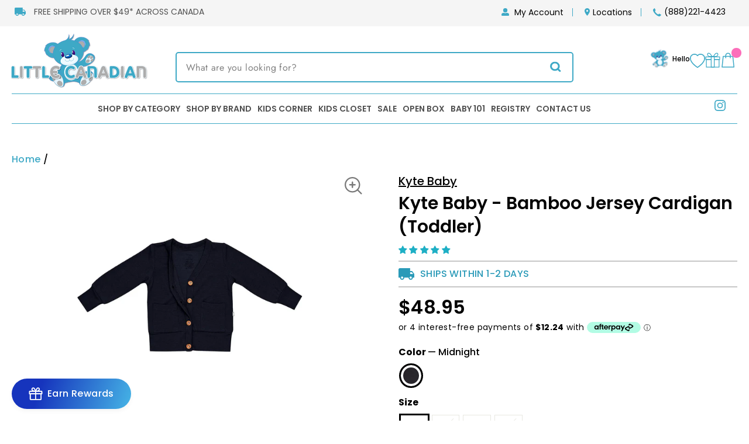

--- FILE ---
content_type: text/html; charset=utf-8
request_url: https://littlecanadian.ca/products/kyte-baby-bamboo-jersey-cardigan-toddler?variant=40292873633877
body_size: 78264
content:
<!doctype html>
<html class="no-js" lang="en" dir="ltr">
<head>

  <meta name="facebook-domain-verification" content="n6seu0m2kvqmttbpavfpz3dsmljs9q" />
  <meta name="google-site-verification" content="Rr1CP8Ly7SMoaEgDFmBvGXe6cGbJnJHscmRNlB3jFsg" />
  <!--HC-added meta tag-21 Mar'18-->
  <meta name="msvalidate.01" content="A3DCB3738DA0430D64F1B6A5328619E0" />
  <!-- Basic page needs ================================================== -->
  <meta charset="utf-8">
  <meta name="google-site-verification" content="6mr9N85mr0FwtYk6PSeeepsbHGkoWHmERIeCBvbRzjE" />
  <meta http-equiv="X-UA-Compatible" content="IE=edge,chrome=1">
  <meta name="viewport" content="width=device-width,initial-scale=1">
  <meta name="theme-color" content="#111111">
  
  
  
  <link rel="canonical" href="https://littlecanadian.ca/products/kyte-baby-bamboo-jersey-cardigan-toddler">
  <link rel="preconnect" href="https://cdn.shopify.com">
  <link rel="preconnect" href="https://fonts.shopifycdn.com">
  <link rel="dns-prefetch" href="https://productreviews.shopifycdn.com">
  <link rel="dns-prefetch" href="https://ajax.googleapis.com">
  <link rel="dns-prefetch" href="https://maps.googleapis.com">
  <link rel="dns-prefetch" href="https://maps.gstatic.com">
  <link rel="preconnect" href="https://fonts.googleapis.com">
  <link rel="preconnect" href="https://fonts.gstatic.com" crossorigin>
  <link href="https://fonts.googleapis.com/css2?family=Amatic+SC:wght@400;700&family=Poppins:ital,wght@0,100;0,200;0,300;0,400;0,500;0,600;0,700;0,800;0,900;1,100;1,200;1,300;1,400;1,500;1,600;1,700;1,800;1,900&display=swap" rel="stylesheet">

  <link href="//littlecanadian.ca/cdn/shop/t/166/assets/common.css?v=172527484955899155041766169865" rel="stylesheet" type="text/css" media="all" />
  
  
  
  <script src="https://ajax.googleapis.com/ajax/libs/jquery/3.5.1/jquery.min.js"></script>
  <script src="https://code.jquery.com/jquery-3.6.0.min.js"></script>
  <script type="text/javascript">
    (function(a,e,c,f,g,h,b,d){var k={ak:"844924935",cl:"_S_fCJmBwHoQh5DykgM"};a[c]=a[c]||function(){(a[c].q=a[c].q||[]).push(arguments)};a[g]||(a[g]=k.ak);b=e.createElement(h);b.async=1;b.src="//www.gstatic.com/wcm/loader.js";d=e.getElementsByTagName(h)[0];d.parentNode.insertBefore(b,d);a[f]=function(b,d,e){a[c](2,b,k,d,null,new Date,e)};a[f]()})(window,document,"_googWcmImpl","_googWcmGet","_googWcmAk","script");
  </script><link rel="shortcut icon" href="//littlecanadian.ca/cdn/shop/files/little-ca-fav_32x32.png?v=1738782771" type="image/png" /><title>Kyte Baby - Bamboo Jersey Cardigan (Toddler)
&ndash; Little Canadian
</title>

    <script type="application/ld+json">
      {
        "@context": "https://schema.org/",
       "@type": "Product",
        "name": "Kyte Baby - Bamboo Jersey Cardigan (Toddler)",
        "image": "//littlecanadian.ca/cdn/shop/products/kyte-baby-bamboo-jersey-cardigan-toddler-midnight-2t-29596240937045_1024x1024.jpg?v=1662649427",
        "description": "The perfect layering piece for fall has arrived, and it’s never been cuter. This cardigan is crafted from bamboo jersey, a luxurious fabric with temperature-regulating properties, so your baby never feels too cold or too warm. The thick, buttery material is super soft to the touch, keeping your little one as cozy and comfortable as can be. Wooden buttons add the finishing touch for a stylish, put-together look.

Material: 97% bamboo rayon, 3% spandex",
        "sku": "",
        "brand": {
        "@type": "Brand",
        "name": "Kyte Baby"
        },
        "offers": {
        "@type": "Offer",
        "priceCurrency": "CAD",
        "price": "48.95",
        "availability": "https://schema.org/true"
        }
      }
    </script>
  


  

  
<meta name="description" content="The perfect layering piece for fall has arrived, and it’s never been cuter. This cardigan is crafted from bamboo jersey, a luxurious fabric with temperature-regulating properties, so your baby never feels too cold or too warm. The thick, buttery material is super soft to the touch, keeping your little one as cozy and c"><meta property="og:site_name" content="Little Canadian">
  <meta property="og:url" content="https://littlecanadian.ca/products/kyte-baby-bamboo-jersey-cardigan-toddler">
  <meta property="og:title" content="Kyte Baby - Bamboo Jersey Cardigan (Toddler)">
  <meta property="og:type" content="product">
  <meta property="og:description" content="The perfect layering piece for fall has arrived, and it’s never been cuter. This cardigan is crafted from bamboo jersey, a luxurious fabric with temperature-regulating properties, so your baby never feels too cold or too warm. The thick, buttery material is super soft to the touch, keeping your little one as cozy and c"><meta property="og:image" content="http://littlecanadian.ca/cdn/shop/products/kyte-baby-bamboo-jersey-cardigan-toddler-midnight-2t-29596240937045.jpg?v=1662649427">
    <meta property="og:image:secure_url" content="https://littlecanadian.ca/cdn/shop/products/kyte-baby-bamboo-jersey-cardigan-toddler-midnight-2t-29596240937045.jpg?v=1662649427">
    <meta property="og:image:width" content="1800">
    <meta property="og:image:height" content="1800"><meta name="twitter:site" content="@">
  <meta name="twitter:card" content="summary_large_image">
  <meta name="twitter:title" content="Kyte Baby - Bamboo Jersey Cardigan (Toddler)">
  <meta name="twitter:description" content="The perfect layering piece for fall has arrived, and it’s never been cuter. This cardigan is crafted from bamboo jersey, a luxurious fabric with temperature-regulating properties, so your baby never feels too cold or too warm. The thick, buttery material is super soft to the touch, keeping your little one as cozy and c">
<style data-shopify>@font-face {
  font-family: Poppins;
  font-weight: 400;
  font-style: normal;
  font-display: swap;
  src: url("//littlecanadian.ca/cdn/fonts/poppins/poppins_n4.0ba78fa5af9b0e1a374041b3ceaadf0a43b41362.woff2") format("woff2"),
       url("//littlecanadian.ca/cdn/fonts/poppins/poppins_n4.214741a72ff2596839fc9760ee7a770386cf16ca.woff") format("woff");
}

  @font-face {
  font-family: Jost;
  font-weight: 400;
  font-style: normal;
  font-display: swap;
  src: url("//littlecanadian.ca/cdn/fonts/jost/jost_n4.d47a1b6347ce4a4c9f437608011273009d91f2b7.woff2") format("woff2"),
       url("//littlecanadian.ca/cdn/fonts/jost/jost_n4.791c46290e672b3f85c3d1c651ef2efa3819eadd.woff") format("woff");
}


  @font-face {
  font-family: Jost;
  font-weight: 600;
  font-style: normal;
  font-display: swap;
  src: url("//littlecanadian.ca/cdn/fonts/jost/jost_n6.ec1178db7a7515114a2d84e3dd680832b7af8b99.woff2") format("woff2"),
       url("//littlecanadian.ca/cdn/fonts/jost/jost_n6.b1178bb6bdd3979fef38e103a3816f6980aeaff9.woff") format("woff");
}

  @font-face {
  font-family: Jost;
  font-weight: 400;
  font-style: italic;
  font-display: swap;
  src: url("//littlecanadian.ca/cdn/fonts/jost/jost_i4.b690098389649750ada222b9763d55796c5283a5.woff2") format("woff2"),
       url("//littlecanadian.ca/cdn/fonts/jost/jost_i4.fd766415a47e50b9e391ae7ec04e2ae25e7e28b0.woff") format("woff");
}

  @font-face {
  font-family: Jost;
  font-weight: 600;
  font-style: italic;
  font-display: swap;
  src: url("//littlecanadian.ca/cdn/fonts/jost/jost_i6.9af7e5f39e3a108c08f24047a4276332d9d7b85e.woff2") format("woff2"),
       url("//littlecanadian.ca/cdn/fonts/jost/jost_i6.2bf310262638f998ed206777ce0b9a3b98b6fe92.woff") format("woff");
}

</style><link href="//littlecanadian.ca/cdn/shop/t/166/assets/theme.css?v=101800355254547452251766170044" rel="stylesheet" type="text/css" media="all" />
<style data-shopify>:root {
    --typeHeaderPrimary: Poppins;
    --typeHeaderFallback: sans-serif;
    --typeHeaderSize: 29px;
    --typeHeaderWeight: 400;
    --typeHeaderLineHeight: 1;
    --typeHeaderSpacing: 0.0em;

    --typeBasePrimary:Jost;
    --typeBaseFallback:sans-serif;
    --typeBaseSize: 16px;
    --typeBaseWeight: 400;
    --typeBaseSpacing: 0.025em;
    --typeBaseLineHeight: 1.6;

    --typeCollectionTitle: 18px;

    --iconWeight: 2px;
    --iconLinecaps: miter;

    
      --buttonRadius: 0px;
    

    --colorGridOverlayOpacity: 0.1;
  }

  .placeholder-content {
    background-image: linear-gradient(100deg, #ffffff 40%, #f7f7f7 63%, #ffffff 79%);
  }</style><link rel="stylesheet" href="https://owlcarousel2.github.io/OwlCarousel2/assets/owlcarousel/assets/owl.carousel.min.css">
  <link rel="stylesheet" href="https://owlcarousel2.github.io/OwlCarousel2/assets/owlcarousel/assets/owl.theme.default.min.css">

  <script>
    document.documentElement.className = document.documentElement.className.replace('no-js', 'js');

    window.theme = window.theme || {};
    theme.routes = {
      home: "/",
      cart: "/cart.js",
      cartPage: "/cart",
      cartAdd: "/cart/add.js",
      cartChange: "/cart/change.js"
    };
    theme.strings = {
      soldOut: "Sold Out",
      unavailable: "Unavailable",
      stockLabel: "Only [count] items in stock!",
      willNotShipUntil: "Will not ship until [date]",
      willBeInStockAfter: "Will be in stock after [date]",
      waitingForStock: "Inventory on the way",
      savePrice: "You save [saved_amount]",
      cartEmpty: "Your cart is currently empty.",
      cartTermsConfirmation: "You must agree with the terms and conditions of sales to check out",
      searchCollections: "Collections:",
      searchPages: "Pages:",
      searchArticles: "Articles:"
    };
    theme.settings = {
      dynamicVariantsEnable: true,
      dynamicVariantType: "button",
      cartType: "drawer",
      isCustomerTemplate: false,
      moneyFormat: "${{amount}}",
      saveType: "dollar",
      recentlyViewedEnabled: false,
      productImageSize: "landscape",
      productImageCover: false,
      predictiveSearch: true,
      predictiveSearchType: "product",
      inventoryThreshold: 10,
      quickView: false,
      themeName: 'Impulse',
      themeVersion: "4.1.4"
    };
  </script>

  <script src="//www.searchanise.com/widgets/shopify/init.js?a=1C3b6z9I4x"></script>
  
  <script>window.performance && window.performance.mark && window.performance.mark('shopify.content_for_header.start');</script><meta id="shopify-digital-wallet" name="shopify-digital-wallet" content="/23620385/digital_wallets/dialog">
<meta name="shopify-checkout-api-token" content="b654fc02b1537caba7092904275b83de">
<meta id="in-context-paypal-metadata" data-shop-id="23620385" data-venmo-supported="false" data-environment="production" data-locale="en_US" data-paypal-v4="true" data-currency="CAD">
<link rel="alternate" type="application/json+oembed" href="https://littlecanadian.ca/products/kyte-baby-bamboo-jersey-cardigan-toddler.oembed">
<script async="async" src="/checkouts/internal/preloads.js?locale=en-CA"></script>
<link rel="preconnect" href="https://shop.app" crossorigin="anonymous">
<script async="async" src="https://shop.app/checkouts/internal/preloads.js?locale=en-CA&shop_id=23620385" crossorigin="anonymous"></script>
<script id="apple-pay-shop-capabilities" type="application/json">{"shopId":23620385,"countryCode":"CA","currencyCode":"CAD","merchantCapabilities":["supports3DS"],"merchantId":"gid:\/\/shopify\/Shop\/23620385","merchantName":"Little Canadian","requiredBillingContactFields":["postalAddress","email","phone"],"requiredShippingContactFields":["postalAddress","email","phone"],"shippingType":"shipping","supportedNetworks":["visa","masterCard","amex","discover","interac","jcb"],"total":{"type":"pending","label":"Little Canadian","amount":"1.00"},"shopifyPaymentsEnabled":true,"supportsSubscriptions":true}</script>
<script id="shopify-features" type="application/json">{"accessToken":"b654fc02b1537caba7092904275b83de","betas":["rich-media-storefront-analytics"],"domain":"littlecanadian.ca","predictiveSearch":true,"shopId":23620385,"locale":"en"}</script>
<script>var Shopify = Shopify || {};
Shopify.shop = "littlecanadians.myshopify.com";
Shopify.locale = "en";
Shopify.currency = {"active":"CAD","rate":"1.0"};
Shopify.country = "CA";
Shopify.theme = {"name":"boxing week","id":132637982805,"schema_name":"Impulse","schema_version":"4.1.4","theme_store_id":null,"role":"main"};
Shopify.theme.handle = "null";
Shopify.theme.style = {"id":null,"handle":null};
Shopify.cdnHost = "littlecanadian.ca/cdn";
Shopify.routes = Shopify.routes || {};
Shopify.routes.root = "/";</script>
<script type="module">!function(o){(o.Shopify=o.Shopify||{}).modules=!0}(window);</script>
<script>!function(o){function n(){var o=[];function n(){o.push(Array.prototype.slice.apply(arguments))}return n.q=o,n}var t=o.Shopify=o.Shopify||{};t.loadFeatures=n(),t.autoloadFeatures=n()}(window);</script>
<script>
  window.ShopifyPay = window.ShopifyPay || {};
  window.ShopifyPay.apiHost = "shop.app\/pay";
  window.ShopifyPay.redirectState = null;
</script>
<script id="shop-js-analytics" type="application/json">{"pageType":"product"}</script>
<script defer="defer" async type="module" src="//littlecanadian.ca/cdn/shopifycloud/shop-js/modules/v2/client.init-shop-cart-sync_BN7fPSNr.en.esm.js"></script>
<script defer="defer" async type="module" src="//littlecanadian.ca/cdn/shopifycloud/shop-js/modules/v2/chunk.common_Cbph3Kss.esm.js"></script>
<script defer="defer" async type="module" src="//littlecanadian.ca/cdn/shopifycloud/shop-js/modules/v2/chunk.modal_DKumMAJ1.esm.js"></script>
<script type="module">
  await import("//littlecanadian.ca/cdn/shopifycloud/shop-js/modules/v2/client.init-shop-cart-sync_BN7fPSNr.en.esm.js");
await import("//littlecanadian.ca/cdn/shopifycloud/shop-js/modules/v2/chunk.common_Cbph3Kss.esm.js");
await import("//littlecanadian.ca/cdn/shopifycloud/shop-js/modules/v2/chunk.modal_DKumMAJ1.esm.js");

  window.Shopify.SignInWithShop?.initShopCartSync?.({"fedCMEnabled":true,"windoidEnabled":true});

</script>
<script>
  window.Shopify = window.Shopify || {};
  if (!window.Shopify.featureAssets) window.Shopify.featureAssets = {};
  window.Shopify.featureAssets['shop-js'] = {"shop-cart-sync":["modules/v2/client.shop-cart-sync_CJVUk8Jm.en.esm.js","modules/v2/chunk.common_Cbph3Kss.esm.js","modules/v2/chunk.modal_DKumMAJ1.esm.js"],"init-fed-cm":["modules/v2/client.init-fed-cm_7Fvt41F4.en.esm.js","modules/v2/chunk.common_Cbph3Kss.esm.js","modules/v2/chunk.modal_DKumMAJ1.esm.js"],"init-shop-email-lookup-coordinator":["modules/v2/client.init-shop-email-lookup-coordinator_Cc088_bR.en.esm.js","modules/v2/chunk.common_Cbph3Kss.esm.js","modules/v2/chunk.modal_DKumMAJ1.esm.js"],"init-windoid":["modules/v2/client.init-windoid_hPopwJRj.en.esm.js","modules/v2/chunk.common_Cbph3Kss.esm.js","modules/v2/chunk.modal_DKumMAJ1.esm.js"],"shop-button":["modules/v2/client.shop-button_B0jaPSNF.en.esm.js","modules/v2/chunk.common_Cbph3Kss.esm.js","modules/v2/chunk.modal_DKumMAJ1.esm.js"],"shop-cash-offers":["modules/v2/client.shop-cash-offers_DPIskqss.en.esm.js","modules/v2/chunk.common_Cbph3Kss.esm.js","modules/v2/chunk.modal_DKumMAJ1.esm.js"],"shop-toast-manager":["modules/v2/client.shop-toast-manager_CK7RT69O.en.esm.js","modules/v2/chunk.common_Cbph3Kss.esm.js","modules/v2/chunk.modal_DKumMAJ1.esm.js"],"init-shop-cart-sync":["modules/v2/client.init-shop-cart-sync_BN7fPSNr.en.esm.js","modules/v2/chunk.common_Cbph3Kss.esm.js","modules/v2/chunk.modal_DKumMAJ1.esm.js"],"init-customer-accounts-sign-up":["modules/v2/client.init-customer-accounts-sign-up_CfPf4CXf.en.esm.js","modules/v2/client.shop-login-button_DeIztwXF.en.esm.js","modules/v2/chunk.common_Cbph3Kss.esm.js","modules/v2/chunk.modal_DKumMAJ1.esm.js"],"pay-button":["modules/v2/client.pay-button_CgIwFSYN.en.esm.js","modules/v2/chunk.common_Cbph3Kss.esm.js","modules/v2/chunk.modal_DKumMAJ1.esm.js"],"init-customer-accounts":["modules/v2/client.init-customer-accounts_DQ3x16JI.en.esm.js","modules/v2/client.shop-login-button_DeIztwXF.en.esm.js","modules/v2/chunk.common_Cbph3Kss.esm.js","modules/v2/chunk.modal_DKumMAJ1.esm.js"],"avatar":["modules/v2/client.avatar_BTnouDA3.en.esm.js"],"init-shop-for-new-customer-accounts":["modules/v2/client.init-shop-for-new-customer-accounts_CsZy_esa.en.esm.js","modules/v2/client.shop-login-button_DeIztwXF.en.esm.js","modules/v2/chunk.common_Cbph3Kss.esm.js","modules/v2/chunk.modal_DKumMAJ1.esm.js"],"shop-follow-button":["modules/v2/client.shop-follow-button_BRMJjgGd.en.esm.js","modules/v2/chunk.common_Cbph3Kss.esm.js","modules/v2/chunk.modal_DKumMAJ1.esm.js"],"checkout-modal":["modules/v2/client.checkout-modal_B9Drz_yf.en.esm.js","modules/v2/chunk.common_Cbph3Kss.esm.js","modules/v2/chunk.modal_DKumMAJ1.esm.js"],"shop-login-button":["modules/v2/client.shop-login-button_DeIztwXF.en.esm.js","modules/v2/chunk.common_Cbph3Kss.esm.js","modules/v2/chunk.modal_DKumMAJ1.esm.js"],"lead-capture":["modules/v2/client.lead-capture_DXYzFM3R.en.esm.js","modules/v2/chunk.common_Cbph3Kss.esm.js","modules/v2/chunk.modal_DKumMAJ1.esm.js"],"shop-login":["modules/v2/client.shop-login_CA5pJqmO.en.esm.js","modules/v2/chunk.common_Cbph3Kss.esm.js","modules/v2/chunk.modal_DKumMAJ1.esm.js"],"payment-terms":["modules/v2/client.payment-terms_BxzfvcZJ.en.esm.js","modules/v2/chunk.common_Cbph3Kss.esm.js","modules/v2/chunk.modal_DKumMAJ1.esm.js"]};
</script>
<script>(function() {
  var isLoaded = false;
  function asyncLoad() {
    if (isLoaded) return;
    isLoaded = true;
    var urls = ["https:\/\/d23dclunsivw3h.cloudfront.net\/redirect-app.js?shop=littlecanadians.myshopify.com","https:\/\/static-us.afterpay.com\/shopify\/afterpay-attract\/afterpay-attract-widget.js?shop=littlecanadians.myshopify.com","https:\/\/wishlisthero-assets.revampco.com\/store-front\/bundle2.js?shop=littlecanadians.myshopify.com","https:\/\/ecom-app.rakutenadvertising.io\/rakuten_advertising.js?shop=littlecanadians.myshopify.com","https:\/\/tag.rmp.rakuten.com\/127154.ct.js?shop=littlecanadians.myshopify.com","https:\/\/d18eg7dreypte5.cloudfront.net\/browse-abandonment\/smsbump_timer.js?shop=littlecanadians.myshopify.com","https:\/\/justone.ai\/embed\/script-tags\/307a718193294ae4a5c13e6ed294d8e1\/shopifyEmbed.js?shop=littlecanadians.myshopify.com"];
    for (var i = 0; i < urls.length; i++) {
      var s = document.createElement('script');
      s.type = 'text/javascript';
      s.async = true;
      s.src = urls[i];
      var x = document.getElementsByTagName('script')[0];
      x.parentNode.insertBefore(s, x);
    }
  };
  if(window.attachEvent) {
    window.attachEvent('onload', asyncLoad);
  } else {
    window.addEventListener('load', asyncLoad, false);
  }
})();</script>
<script id="__st">var __st={"a":23620385,"offset":-18000,"reqid":"f5386e90-be9b-4df3-b782-7f78abf0caf6-1770066281","pageurl":"littlecanadian.ca\/products\/kyte-baby-bamboo-jersey-cardigan-toddler?variant=40292873633877","u":"99962435830c","p":"product","rtyp":"product","rid":6836703658069};</script>
<script>window.ShopifyPaypalV4VisibilityTracking = true;</script>
<script id="captcha-bootstrap">!function(){'use strict';const t='contact',e='account',n='new_comment',o=[[t,t],['blogs',n],['comments',n],[t,'customer']],c=[[e,'customer_login'],[e,'guest_login'],[e,'recover_customer_password'],[e,'create_customer']],r=t=>t.map((([t,e])=>`form[action*='/${t}']:not([data-nocaptcha='true']) input[name='form_type'][value='${e}']`)).join(','),a=t=>()=>t?[...document.querySelectorAll(t)].map((t=>t.form)):[];function s(){const t=[...o],e=r(t);return a(e)}const i='password',u='form_key',d=['recaptcha-v3-token','g-recaptcha-response','h-captcha-response',i],f=()=>{try{return window.sessionStorage}catch{return}},m='__shopify_v',_=t=>t.elements[u];function p(t,e,n=!1){try{const o=window.sessionStorage,c=JSON.parse(o.getItem(e)),{data:r}=function(t){const{data:e,action:n}=t;return t[m]||n?{data:e,action:n}:{data:t,action:n}}(c);for(const[e,n]of Object.entries(r))t.elements[e]&&(t.elements[e].value=n);n&&o.removeItem(e)}catch(o){console.error('form repopulation failed',{error:o})}}const l='form_type',E='cptcha';function T(t){t.dataset[E]=!0}const w=window,h=w.document,L='Shopify',v='ce_forms',y='captcha';let A=!1;((t,e)=>{const n=(g='f06e6c50-85a8-45c8-87d0-21a2b65856fe',I='https://cdn.shopify.com/shopifycloud/storefront-forms-hcaptcha/ce_storefront_forms_captcha_hcaptcha.v1.5.2.iife.js',D={infoText:'Protected by hCaptcha',privacyText:'Privacy',termsText:'Terms'},(t,e,n)=>{const o=w[L][v],c=o.bindForm;if(c)return c(t,g,e,D).then(n);var r;o.q.push([[t,g,e,D],n]),r=I,A||(h.body.append(Object.assign(h.createElement('script'),{id:'captcha-provider',async:!0,src:r})),A=!0)});var g,I,D;w[L]=w[L]||{},w[L][v]=w[L][v]||{},w[L][v].q=[],w[L][y]=w[L][y]||{},w[L][y].protect=function(t,e){n(t,void 0,e),T(t)},Object.freeze(w[L][y]),function(t,e,n,w,h,L){const[v,y,A,g]=function(t,e,n){const i=e?o:[],u=t?c:[],d=[...i,...u],f=r(d),m=r(i),_=r(d.filter((([t,e])=>n.includes(e))));return[a(f),a(m),a(_),s()]}(w,h,L),I=t=>{const e=t.target;return e instanceof HTMLFormElement?e:e&&e.form},D=t=>v().includes(t);t.addEventListener('submit',(t=>{const e=I(t);if(!e)return;const n=D(e)&&!e.dataset.hcaptchaBound&&!e.dataset.recaptchaBound,o=_(e),c=g().includes(e)&&(!o||!o.value);(n||c)&&t.preventDefault(),c&&!n&&(function(t){try{if(!f())return;!function(t){const e=f();if(!e)return;const n=_(t);if(!n)return;const o=n.value;o&&e.removeItem(o)}(t);const e=Array.from(Array(32),(()=>Math.random().toString(36)[2])).join('');!function(t,e){_(t)||t.append(Object.assign(document.createElement('input'),{type:'hidden',name:u})),t.elements[u].value=e}(t,e),function(t,e){const n=f();if(!n)return;const o=[...t.querySelectorAll(`input[type='${i}']`)].map((({name:t})=>t)),c=[...d,...o],r={};for(const[a,s]of new FormData(t).entries())c.includes(a)||(r[a]=s);n.setItem(e,JSON.stringify({[m]:1,action:t.action,data:r}))}(t,e)}catch(e){console.error('failed to persist form',e)}}(e),e.submit())}));const S=(t,e)=>{t&&!t.dataset[E]&&(n(t,e.some((e=>e===t))),T(t))};for(const o of['focusin','change'])t.addEventListener(o,(t=>{const e=I(t);D(e)&&S(e,y())}));const B=e.get('form_key'),M=e.get(l),P=B&&M;t.addEventListener('DOMContentLoaded',(()=>{const t=y();if(P)for(const e of t)e.elements[l].value===M&&p(e,B);[...new Set([...A(),...v().filter((t=>'true'===t.dataset.shopifyCaptcha))])].forEach((e=>S(e,t)))}))}(h,new URLSearchParams(w.location.search),n,t,e,['guest_login'])})(!0,!0)}();</script>
<script integrity="sha256-4kQ18oKyAcykRKYeNunJcIwy7WH5gtpwJnB7kiuLZ1E=" data-source-attribution="shopify.loadfeatures" defer="defer" src="//littlecanadian.ca/cdn/shopifycloud/storefront/assets/storefront/load_feature-a0a9edcb.js" crossorigin="anonymous"></script>
<script crossorigin="anonymous" defer="defer" src="//littlecanadian.ca/cdn/shopifycloud/storefront/assets/shopify_pay/storefront-65b4c6d7.js?v=20250812"></script>
<script data-source-attribution="shopify.dynamic_checkout.dynamic.init">var Shopify=Shopify||{};Shopify.PaymentButton=Shopify.PaymentButton||{isStorefrontPortableWallets:!0,init:function(){window.Shopify.PaymentButton.init=function(){};var t=document.createElement("script");t.src="https://littlecanadian.ca/cdn/shopifycloud/portable-wallets/latest/portable-wallets.en.js",t.type="module",document.head.appendChild(t)}};
</script>
<script data-source-attribution="shopify.dynamic_checkout.buyer_consent">
  function portableWalletsHideBuyerConsent(e){var t=document.getElementById("shopify-buyer-consent"),n=document.getElementById("shopify-subscription-policy-button");t&&n&&(t.classList.add("hidden"),t.setAttribute("aria-hidden","true"),n.removeEventListener("click",e))}function portableWalletsShowBuyerConsent(e){var t=document.getElementById("shopify-buyer-consent"),n=document.getElementById("shopify-subscription-policy-button");t&&n&&(t.classList.remove("hidden"),t.removeAttribute("aria-hidden"),n.addEventListener("click",e))}window.Shopify?.PaymentButton&&(window.Shopify.PaymentButton.hideBuyerConsent=portableWalletsHideBuyerConsent,window.Shopify.PaymentButton.showBuyerConsent=portableWalletsShowBuyerConsent);
</script>
<script data-source-attribution="shopify.dynamic_checkout.cart.bootstrap">document.addEventListener("DOMContentLoaded",(function(){function t(){return document.querySelector("shopify-accelerated-checkout-cart, shopify-accelerated-checkout")}if(t())Shopify.PaymentButton.init();else{new MutationObserver((function(e,n){t()&&(Shopify.PaymentButton.init(),n.disconnect())})).observe(document.body,{childList:!0,subtree:!0})}}));
</script>
<link id="shopify-accelerated-checkout-styles" rel="stylesheet" media="screen" href="https://littlecanadian.ca/cdn/shopifycloud/portable-wallets/latest/accelerated-checkout-backwards-compat.css" crossorigin="anonymous">
<style id="shopify-accelerated-checkout-cart">
        #shopify-buyer-consent {
  margin-top: 1em;
  display: inline-block;
  width: 100%;
}

#shopify-buyer-consent.hidden {
  display: none;
}

#shopify-subscription-policy-button {
  background: none;
  border: none;
  padding: 0;
  text-decoration: underline;
  font-size: inherit;
  cursor: pointer;
}

#shopify-subscription-policy-button::before {
  box-shadow: none;
}

      </style>

<script>window.performance && window.performance.mark && window.performance.mark('shopify.content_for_header.end');</script>

  <script src="//littlecanadian.ca/cdn/shop/t/166/assets/vendor-scripts-v9.js" defer="defer"></script><script src="//littlecanadian.ca/cdn/shop/t/166/assets/theme.js?v=98485122879321731721766169996" defer="defer"></script>
<!-- Start of Judge.me Core -->
<link rel="dns-prefetch" href="https://cdn.judge.me/">
<script data-cfasync='false' class='jdgm-settings-script'>window.jdgmSettings={"pagination":5,"disable_web_reviews":false,"badge_no_review_text":"No reviews","badge_n_reviews_text":"{{ n }} review/reviews","badge_star_color":"#1eafc5","hide_badge_preview_if_no_reviews":false,"badge_hide_text":false,"enforce_center_preview_badge":false,"widget_title":"Customer Reviews","widget_open_form_text":"Write a review","widget_close_form_text":"Cancel review","widget_refresh_page_text":"Refresh page","widget_summary_text":"Based on {{ number_of_reviews }} review/reviews","widget_no_review_text":"Be the first to write a review","widget_name_field_text":"Display name","widget_verified_name_field_text":"Verified Name (public)","widget_name_placeholder_text":"Display name","widget_required_field_error_text":"This field is required.","widget_email_field_text":"Email address","widget_verified_email_field_text":"Verified Email (private, can not be edited)","widget_email_placeholder_text":"Your email address","widget_email_field_error_text":"Please enter a valid email address.","widget_rating_field_text":"Rating","widget_review_title_field_text":"Review Title","widget_review_title_placeholder_text":"Give your review a title","widget_review_body_field_text":"Review content","widget_review_body_placeholder_text":"Start writing here...","widget_pictures_field_text":"Picture/Video (optional)","widget_submit_review_text":"Submit Review","widget_submit_verified_review_text":"Submit Verified Review","widget_submit_success_msg_with_auto_publish":"Thank you! Please refresh the page in a few moments to see your review. You can remove or edit your review by logging into \u003ca href='https://judge.me/login' target='_blank' rel='nofollow noopener'\u003eJudge.me\u003c/a\u003e","widget_submit_success_msg_no_auto_publish":"Thank you! Your review will be published as soon as it is approved by the shop admin. You can remove or edit your review by logging into \u003ca href='https://judge.me/login' target='_blank' rel='nofollow noopener'\u003eJudge.me\u003c/a\u003e","widget_show_default_reviews_out_of_total_text":"Showing {{ n_reviews_shown }} out of {{ n_reviews }} reviews.","widget_show_all_link_text":"Show all","widget_show_less_link_text":"Show less","widget_author_said_text":"{{ reviewer_name }} said:","widget_days_text":"{{ n }} days ago","widget_weeks_text":"{{ n }} week/weeks ago","widget_months_text":"{{ n }} month/months ago","widget_years_text":"{{ n }} year/years ago","widget_yesterday_text":"Yesterday","widget_today_text":"Today","widget_replied_text":"\u003e\u003e {{ shop_name }} replied:","widget_read_more_text":"Read more","widget_reviewer_name_as_initial":"last_initial","widget_rating_filter_color":"#1eafc5","widget_rating_filter_see_all_text":"See all reviews","widget_sorting_most_recent_text":"Most Recent","widget_sorting_highest_rating_text":"Highest Rating","widget_sorting_lowest_rating_text":"Lowest Rating","widget_sorting_with_pictures_text":"Only Pictures","widget_sorting_most_helpful_text":"Most Helpful","widget_open_question_form_text":"Ask a question","widget_reviews_subtab_text":"Reviews","widget_questions_subtab_text":"Questions","widget_question_label_text":"Question","widget_answer_label_text":"Answer","widget_question_placeholder_text":"Write your question here","widget_submit_question_text":"Submit Question","widget_question_submit_success_text":"Thank you for your question! We will notify you once it gets answered.","widget_star_color":"#1eafc5","verified_badge_text":"Verified","verified_badge_bg_color":"","verified_badge_text_color":"","verified_badge_placement":"left-of-reviewer-name","widget_review_max_height":4,"widget_hide_border":false,"widget_social_share":false,"widget_thumb":false,"widget_review_location_show":true,"widget_location_format":"city_state_only","all_reviews_include_out_of_store_products":true,"all_reviews_out_of_store_text":"(out of store)","all_reviews_pagination":100,"all_reviews_product_name_prefix_text":"about","enable_review_pictures":true,"enable_question_anwser":true,"widget_theme":"","review_date_format":"mm/dd/yyyy","default_sort_method":"most-recent","widget_product_reviews_subtab_text":"Product Reviews","widget_shop_reviews_subtab_text":"Shop Reviews","widget_other_products_reviews_text":"Reviews for other products","widget_store_reviews_subtab_text":"Store reviews","widget_no_store_reviews_text":"This store hasn't received any reviews yet","widget_web_restriction_product_reviews_text":"This product hasn't received any reviews yet","widget_no_items_text":"No items found","widget_show_more_text":"Show more","widget_write_a_store_review_text":"Write a Store Review","widget_other_languages_heading":"Reviews in Other Languages","widget_translate_review_text":"Translate review to {{ language }}","widget_translating_review_text":"Translating...","widget_show_original_translation_text":"Show original ({{ language }})","widget_translate_review_failed_text":"Review couldn't be translated.","widget_translate_review_retry_text":"Retry","widget_translate_review_try_again_later_text":"Try again later","show_product_url_for_grouped_product":false,"widget_sorting_pictures_first_text":"Pictures First","show_pictures_on_all_rev_page_mobile":false,"show_pictures_on_all_rev_page_desktop":false,"floating_tab_hide_mobile_install_preference":false,"floating_tab_button_name":"★ Reviews","floating_tab_title":"Let customers speak for us","floating_tab_button_color":"","floating_tab_button_background_color":"","floating_tab_url":"","floating_tab_url_enabled":false,"floating_tab_tab_style":"text","all_reviews_text_badge_text":"Customers rate us {{ shop.metafields.judgeme.all_reviews_rating | round: 1 }}/5 based on {{ shop.metafields.judgeme.all_reviews_count }} reviews.","all_reviews_text_badge_text_branded_style":"{{ shop.metafields.judgeme.all_reviews_rating | round: 1 }} out of 5 stars based on {{ shop.metafields.judgeme.all_reviews_count }} reviews","is_all_reviews_text_badge_a_link":false,"show_stars_for_all_reviews_text_badge":false,"all_reviews_text_badge_url":"","all_reviews_text_style":"text","all_reviews_text_color_style":"judgeme_brand_color","all_reviews_text_color":"#108474","all_reviews_text_show_jm_brand":true,"featured_carousel_show_header":true,"featured_carousel_title":"Let customers speak for us","testimonials_carousel_title":"Customers are saying","videos_carousel_title":"Real customer stories","cards_carousel_title":"Customers are saying","featured_carousel_count_text":"from {{ n }} reviews","featured_carousel_add_link_to_all_reviews_page":false,"featured_carousel_url":"","featured_carousel_show_images":true,"featured_carousel_autoslide_interval":5,"featured_carousel_arrows_on_the_sides":false,"featured_carousel_height":250,"featured_carousel_width":80,"featured_carousel_image_size":0,"featured_carousel_image_height":250,"featured_carousel_arrow_color":"#eeeeee","verified_count_badge_style":"vintage","verified_count_badge_orientation":"horizontal","verified_count_badge_color_style":"judgeme_brand_color","verified_count_badge_color":"#108474","is_verified_count_badge_a_link":false,"verified_count_badge_url":"","verified_count_badge_show_jm_brand":true,"widget_rating_preset_default":5,"widget_first_sub_tab":"product-reviews","widget_show_histogram":true,"widget_histogram_use_custom_color":true,"widget_pagination_use_custom_color":false,"widget_star_use_custom_color":true,"widget_verified_badge_use_custom_color":false,"widget_write_review_use_custom_color":false,"picture_reminder_submit_button":"Upload Pictures","enable_review_videos":true,"mute_video_by_default":false,"widget_sorting_videos_first_text":"Videos First","widget_review_pending_text":"Pending","featured_carousel_items_for_large_screen":3,"social_share_options_order":"Facebook,Twitter","remove_microdata_snippet":true,"disable_json_ld":false,"enable_json_ld_products":false,"preview_badge_show_question_text":false,"preview_badge_no_question_text":"No questions","preview_badge_n_question_text":"{{ number_of_questions }} question/questions","qa_badge_show_icon":false,"qa_badge_position":"same-row","remove_judgeme_branding":false,"widget_add_search_bar":false,"widget_search_bar_placeholder":"Search","widget_sorting_verified_only_text":"Verified only","featured_carousel_theme":"default","featured_carousel_show_rating":true,"featured_carousel_show_title":true,"featured_carousel_show_body":true,"featured_carousel_show_date":false,"featured_carousel_show_reviewer":true,"featured_carousel_show_product":false,"featured_carousel_header_background_color":"#108474","featured_carousel_header_text_color":"#ffffff","featured_carousel_name_product_separator":"reviewed","featured_carousel_full_star_background":"#108474","featured_carousel_empty_star_background":"#dadada","featured_carousel_vertical_theme_background":"#f9fafb","featured_carousel_verified_badge_enable":false,"featured_carousel_verified_badge_color":"#108474","featured_carousel_border_style":"round","featured_carousel_review_line_length_limit":3,"featured_carousel_more_reviews_button_text":"Read more reviews","featured_carousel_view_product_button_text":"View product","all_reviews_page_load_reviews_on":"scroll","all_reviews_page_load_more_text":"Load More Reviews","disable_fb_tab_reviews":false,"enable_ajax_cdn_cache":false,"widget_public_name_text":"displayed publicly like","default_reviewer_name":"John Smith","default_reviewer_name_has_non_latin":true,"widget_reviewer_anonymous":"Anonymous","medals_widget_title":"Judge.me Review Medals","medals_widget_background_color":"#ffffff","medals_widget_position":"footer_all_pages","medals_widget_border_color":"#f9fafb","medals_widget_verified_text_position":"left","medals_widget_use_monochromatic_version":true,"medals_widget_elements_color":"#f9b70e","show_reviewer_avatar":true,"widget_invalid_yt_video_url_error_text":"Not a YouTube video URL","widget_max_length_field_error_text":"Please enter no more than {0} characters.","widget_show_country_flag":false,"widget_show_collected_via_shop_app":true,"widget_verified_by_shop_badge_style":"light","widget_verified_by_shop_text":"Verified by Shop","widget_show_photo_gallery":false,"widget_load_with_code_splitting":true,"widget_ugc_install_preference":false,"widget_ugc_title":"Made by us, Shared by you","widget_ugc_subtitle":"Tag us to see your picture featured in our page","widget_ugc_arrows_color":"#ffffff","widget_ugc_primary_button_text":"Buy Now","widget_ugc_primary_button_background_color":"#108474","widget_ugc_primary_button_text_color":"#ffffff","widget_ugc_primary_button_border_width":"0","widget_ugc_primary_button_border_style":"none","widget_ugc_primary_button_border_color":"#108474","widget_ugc_primary_button_border_radius":"25","widget_ugc_secondary_button_text":"Load More","widget_ugc_secondary_button_background_color":"#ffffff","widget_ugc_secondary_button_text_color":"#108474","widget_ugc_secondary_button_border_width":"2","widget_ugc_secondary_button_border_style":"solid","widget_ugc_secondary_button_border_color":"#108474","widget_ugc_secondary_button_border_radius":"25","widget_ugc_reviews_button_text":"View Reviews","widget_ugc_reviews_button_background_color":"#ffffff","widget_ugc_reviews_button_text_color":"#108474","widget_ugc_reviews_button_border_width":"2","widget_ugc_reviews_button_border_style":"solid","widget_ugc_reviews_button_border_color":"#108474","widget_ugc_reviews_button_border_radius":"25","widget_ugc_reviews_button_link_to":"judgeme-reviews-page","widget_ugc_show_post_date":true,"widget_ugc_max_width":"800","widget_rating_metafield_value_type":true,"widget_primary_color":"#108474","widget_enable_secondary_color":false,"widget_secondary_color":"#edf5f5","widget_summary_average_rating_text":"{{ average_rating }} out of 5","widget_media_grid_title":"Customer photos \u0026 videos","widget_media_grid_see_more_text":"See more","widget_round_style":false,"widget_show_product_medals":true,"widget_verified_by_judgeme_text":"Verified by Judge.me","widget_show_store_medals":true,"widget_verified_by_judgeme_text_in_store_medals":"Verified by Judge.me","widget_media_field_exceed_quantity_message":"Sorry, we can only accept {{ max_media }} for one review.","widget_media_field_exceed_limit_message":"{{ file_name }} is too large, please select a {{ media_type }} less than {{ size_limit }}MB.","widget_review_submitted_text":"Review Submitted!","widget_question_submitted_text":"Question Submitted!","widget_close_form_text_question":"Cancel","widget_write_your_answer_here_text":"Write your answer here","widget_enabled_branded_link":true,"widget_show_collected_by_judgeme":true,"widget_reviewer_name_color":"","widget_write_review_text_color":"","widget_write_review_bg_color":"","widget_collected_by_judgeme_text":"collected by Judge.me","widget_pagination_type":"standard","widget_load_more_text":"Load More","widget_load_more_color":"#108474","widget_full_review_text":"Full Review","widget_read_more_reviews_text":"Read More Reviews","widget_read_questions_text":"Read Questions","widget_questions_and_answers_text":"Questions \u0026 Answers","widget_verified_by_text":"Verified by","widget_verified_text":"Verified","widget_number_of_reviews_text":"{{ number_of_reviews }} reviews","widget_back_button_text":"Back","widget_next_button_text":"Next","widget_custom_forms_filter_button":"Filters","custom_forms_style":"vertical","widget_show_review_information":false,"how_reviews_are_collected":"How reviews are collected?","widget_show_review_keywords":true,"widget_gdpr_statement":"How we use your data: We'll only contact you about the review you left, and only if necessary. By submitting your review, you agree to Judge.me's \u003ca href='https://judge.me/terms' target='_blank' rel='nofollow noopener'\u003eterms\u003c/a\u003e, \u003ca href='https://judge.me/privacy' target='_blank' rel='nofollow noopener'\u003eprivacy\u003c/a\u003e and \u003ca href='https://judge.me/content-policy' target='_blank' rel='nofollow noopener'\u003econtent\u003c/a\u003e policies.","widget_multilingual_sorting_enabled":false,"widget_translate_review_content_enabled":false,"widget_translate_review_content_method":"manual","popup_widget_review_selection":"automatically_with_pictures","popup_widget_round_border_style":true,"popup_widget_show_title":true,"popup_widget_show_body":true,"popup_widget_show_reviewer":false,"popup_widget_show_product":true,"popup_widget_show_pictures":true,"popup_widget_use_review_picture":true,"popup_widget_show_on_home_page":true,"popup_widget_show_on_product_page":true,"popup_widget_show_on_collection_page":true,"popup_widget_show_on_cart_page":true,"popup_widget_position":"bottom_left","popup_widget_first_review_delay":5,"popup_widget_duration":5,"popup_widget_interval":5,"popup_widget_review_count":5,"popup_widget_hide_on_mobile":true,"review_snippet_widget_round_border_style":true,"review_snippet_widget_card_color":"#FFFFFF","review_snippet_widget_slider_arrows_background_color":"#FFFFFF","review_snippet_widget_slider_arrows_color":"#000000","review_snippet_widget_star_color":"#108474","show_product_variant":false,"all_reviews_product_variant_label_text":"Variant: ","widget_show_verified_branding":false,"widget_ai_summary_title":"Customers say","widget_ai_summary_disclaimer":"AI-powered review summary based on recent customer reviews","widget_show_ai_summary":false,"widget_show_ai_summary_bg":false,"widget_show_review_title_input":true,"redirect_reviewers_invited_via_email":"review_widget","request_store_review_after_product_review":false,"request_review_other_products_in_order":false,"review_form_color_scheme":"default","review_form_corner_style":"square","review_form_star_color":{},"review_form_text_color":"#333333","review_form_background_color":"#ffffff","review_form_field_background_color":"#fafafa","review_form_button_color":{},"review_form_button_text_color":"#ffffff","review_form_modal_overlay_color":"#000000","review_content_screen_title_text":"How would you rate this product?","review_content_introduction_text":"We would love it if you would share a bit about your experience.","store_review_form_title_text":"How would you rate this store?","store_review_form_introduction_text":"We would love it if you would share a bit about your experience.","show_review_guidance_text":true,"one_star_review_guidance_text":"Poor","five_star_review_guidance_text":"Great","customer_information_screen_title_text":"About you","customer_information_introduction_text":"Please tell us more about you.","custom_questions_screen_title_text":"Your experience in more detail","custom_questions_introduction_text":"Here are a few questions to help us understand more about your experience.","review_submitted_screen_title_text":"Thanks for your review!","review_submitted_screen_thank_you_text":"We are processing it and it will appear on the store soon.","review_submitted_screen_email_verification_text":"Please confirm your email by clicking the link we just sent you. This helps us keep reviews authentic.","review_submitted_request_store_review_text":"Would you like to share your experience of shopping with us?","review_submitted_review_other_products_text":"Would you like to review these products?","store_review_screen_title_text":"Would you like to share your experience of shopping with us?","store_review_introduction_text":"We value your feedback and use it to improve. Please share any thoughts or suggestions you have.","reviewer_media_screen_title_picture_text":"Share a picture","reviewer_media_introduction_picture_text":"Upload a photo to support your review.","reviewer_media_screen_title_video_text":"Share a video","reviewer_media_introduction_video_text":"Upload a video to support your review.","reviewer_media_screen_title_picture_or_video_text":"Share a picture or video","reviewer_media_introduction_picture_or_video_text":"Upload a photo or video to support your review.","reviewer_media_youtube_url_text":"Paste your Youtube URL here","advanced_settings_next_step_button_text":"Next","advanced_settings_close_review_button_text":"Close","modal_write_review_flow":false,"write_review_flow_required_text":"Required","write_review_flow_privacy_message_text":"We respect your privacy.","write_review_flow_anonymous_text":"Post review as anonymous","write_review_flow_visibility_text":"This won't be visible to other customers.","write_review_flow_multiple_selection_help_text":"Select as many as you like","write_review_flow_single_selection_help_text":"Select one option","write_review_flow_required_field_error_text":"This field is required","write_review_flow_invalid_email_error_text":"Please enter a valid email address","write_review_flow_max_length_error_text":"Max. {{ max_length }} characters.","write_review_flow_media_upload_text":"\u003cb\u003eClick to upload\u003c/b\u003e or drag and drop","write_review_flow_gdpr_statement":"We'll only contact you about your review if necessary. By submitting your review, you agree to our \u003ca href='https://judge.me/terms' target='_blank' rel='nofollow noopener'\u003eterms and conditions\u003c/a\u003e and \u003ca href='https://judge.me/privacy' target='_blank' rel='nofollow noopener'\u003eprivacy policy\u003c/a\u003e.","rating_only_reviews_enabled":false,"show_negative_reviews_help_screen":false,"new_review_flow_help_screen_rating_threshold":3,"negative_review_resolution_screen_title_text":"Tell us more","negative_review_resolution_text":"Your experience matters to us. If there were issues with your purchase, we're here to help. Feel free to reach out to us, we'd love the opportunity to make things right.","negative_review_resolution_button_text":"Contact us","negative_review_resolution_proceed_with_review_text":"Leave a review","negative_review_resolution_subject":"Issue with purchase from {{ shop_name }}.{{ order_name }}","preview_badge_collection_page_install_status":false,"widget_review_custom_css":"","preview_badge_custom_css":"","preview_badge_stars_count":"5-stars","featured_carousel_custom_css":"","floating_tab_custom_css":"","all_reviews_widget_custom_css":"","medals_widget_custom_css":"","verified_badge_custom_css":"","all_reviews_text_custom_css":"","transparency_badges_collected_via_store_invite":false,"transparency_badges_from_another_provider":false,"transparency_badges_collected_from_store_visitor":false,"transparency_badges_collected_by_verified_review_provider":false,"transparency_badges_earned_reward":false,"transparency_badges_collected_via_store_invite_text":"Review collected via store invitation","transparency_badges_from_another_provider_text":"Review collected from another provider","transparency_badges_collected_from_store_visitor_text":"Review collected from a store visitor","transparency_badges_written_in_google_text":"Review written in Google","transparency_badges_written_in_etsy_text":"Review written in Etsy","transparency_badges_written_in_shop_app_text":"Review written in Shop App","transparency_badges_earned_reward_text":"Review earned a reward for future purchase","product_review_widget_per_page":7,"widget_store_review_label_text":"Review about the store","checkout_comment_extension_title_on_product_page":"Customer Comments","checkout_comment_extension_num_latest_comment_show":5,"checkout_comment_extension_format":"name_and_timestamp","checkout_comment_customer_name":"last_initial","checkout_comment_comment_notification":true,"preview_badge_collection_page_install_preference":true,"preview_badge_home_page_install_preference":false,"preview_badge_product_page_install_preference":true,"review_widget_install_preference":"we wanted the reviews to be attached to be in the place where the review tab is, not above the description. also if the review stars can link to the review section","review_carousel_install_preference":false,"floating_reviews_tab_install_preference":"none","verified_reviews_count_badge_install_preference":false,"all_reviews_text_install_preference":false,"review_widget_best_location":true,"judgeme_medals_install_preference":true,"review_widget_revamp_enabled":false,"review_widget_qna_enabled":false,"review_widget_header_theme":"minimal","review_widget_widget_title_enabled":true,"review_widget_header_text_size":"medium","review_widget_header_text_weight":"regular","review_widget_average_rating_style":"compact","review_widget_bar_chart_enabled":true,"review_widget_bar_chart_type":"numbers","review_widget_bar_chart_style":"standard","review_widget_expanded_media_gallery_enabled":false,"review_widget_reviews_section_theme":"standard","review_widget_image_style":"thumbnails","review_widget_review_image_ratio":"square","review_widget_stars_size":"medium","review_widget_verified_badge":"standard_text","review_widget_review_title_text_size":"medium","review_widget_review_text_size":"medium","review_widget_review_text_length":"medium","review_widget_number_of_columns_desktop":3,"review_widget_carousel_transition_speed":5,"review_widget_custom_questions_answers_display":"always","review_widget_button_text_color":"#FFFFFF","review_widget_text_color":"#000000","review_widget_lighter_text_color":"#7B7B7B","review_widget_corner_styling":"soft","review_widget_review_word_singular":"review","review_widget_review_word_plural":"reviews","review_widget_voting_label":"Helpful?","review_widget_shop_reply_label":"Reply from {{ shop_name }}:","review_widget_filters_title":"Filters","qna_widget_question_word_singular":"Question","qna_widget_question_word_plural":"Questions","qna_widget_answer_reply_label":"Answer from {{ answerer_name }}:","qna_content_screen_title_text":"Ask a question about this product","qna_widget_question_required_field_error_text":"Please enter your question.","qna_widget_flow_gdpr_statement":"We'll only contact you about your question if necessary. By submitting your question, you agree to our \u003ca href='https://judge.me/terms' target='_blank' rel='nofollow noopener'\u003eterms and conditions\u003c/a\u003e and \u003ca href='https://judge.me/privacy' target='_blank' rel='nofollow noopener'\u003eprivacy policy\u003c/a\u003e.","qna_widget_question_submitted_text":"Thanks for your question!","qna_widget_close_form_text_question":"Close","qna_widget_question_submit_success_text":"We’ll notify you by email when your question is answered.","all_reviews_widget_v2025_enabled":false,"all_reviews_widget_v2025_header_theme":"default","all_reviews_widget_v2025_widget_title_enabled":true,"all_reviews_widget_v2025_header_text_size":"medium","all_reviews_widget_v2025_header_text_weight":"regular","all_reviews_widget_v2025_average_rating_style":"compact","all_reviews_widget_v2025_bar_chart_enabled":true,"all_reviews_widget_v2025_bar_chart_type":"numbers","all_reviews_widget_v2025_bar_chart_style":"standard","all_reviews_widget_v2025_expanded_media_gallery_enabled":false,"all_reviews_widget_v2025_show_store_medals":true,"all_reviews_widget_v2025_show_photo_gallery":true,"all_reviews_widget_v2025_show_review_keywords":false,"all_reviews_widget_v2025_show_ai_summary":false,"all_reviews_widget_v2025_show_ai_summary_bg":false,"all_reviews_widget_v2025_add_search_bar":false,"all_reviews_widget_v2025_default_sort_method":"most-recent","all_reviews_widget_v2025_reviews_per_page":10,"all_reviews_widget_v2025_reviews_section_theme":"default","all_reviews_widget_v2025_image_style":"thumbnails","all_reviews_widget_v2025_review_image_ratio":"square","all_reviews_widget_v2025_stars_size":"medium","all_reviews_widget_v2025_verified_badge":"bold_badge","all_reviews_widget_v2025_review_title_text_size":"medium","all_reviews_widget_v2025_review_text_size":"medium","all_reviews_widget_v2025_review_text_length":"medium","all_reviews_widget_v2025_number_of_columns_desktop":3,"all_reviews_widget_v2025_carousel_transition_speed":5,"all_reviews_widget_v2025_custom_questions_answers_display":"always","all_reviews_widget_v2025_show_product_variant":false,"all_reviews_widget_v2025_show_reviewer_avatar":true,"all_reviews_widget_v2025_reviewer_name_as_initial":"","all_reviews_widget_v2025_review_location_show":false,"all_reviews_widget_v2025_location_format":"","all_reviews_widget_v2025_show_country_flag":false,"all_reviews_widget_v2025_verified_by_shop_badge_style":"light","all_reviews_widget_v2025_social_share":false,"all_reviews_widget_v2025_social_share_options_order":"Facebook,Twitter,LinkedIn,Pinterest","all_reviews_widget_v2025_pagination_type":"standard","all_reviews_widget_v2025_button_text_color":"#FFFFFF","all_reviews_widget_v2025_text_color":"#000000","all_reviews_widget_v2025_lighter_text_color":"#7B7B7B","all_reviews_widget_v2025_corner_styling":"soft","all_reviews_widget_v2025_title":"Customer reviews","all_reviews_widget_v2025_ai_summary_title":"Customers say about this store","all_reviews_widget_v2025_no_review_text":"Be the first to write a review","platform":"shopify","branding_url":"https://app.judge.me/reviews/stores/littlecanadian.ca","branding_text":"Powered by Judge.me","locale":"en","reply_name":"Little Canadian","widget_version":"3.0","footer":true,"autopublish":false,"review_dates":true,"enable_custom_form":false,"shop_use_review_site":true,"shop_locale":"en","enable_multi_locales_translations":true,"show_review_title_input":true,"review_verification_email_status":"always","can_be_branded":true,"reply_name_text":"Little Canadian"};</script> <style class='jdgm-settings-style'>.jdgm-xx{left:0}:root{--jdgm-primary-color: #108474;--jdgm-secondary-color: rgba(16,132,116,0.1);--jdgm-star-color: #1eafc5;--jdgm-write-review-text-color: white;--jdgm-write-review-bg-color: #108474;--jdgm-paginate-color: #108474;--jdgm-border-radius: 0;--jdgm-reviewer-name-color: #108474}.jdgm-histogram__bar-content{background-color:#1eafc5}.jdgm-rev[data-verified-buyer=true] .jdgm-rev__icon.jdgm-rev__icon:after,.jdgm-rev__buyer-badge.jdgm-rev__buyer-badge{color:white;background-color:#108474}.jdgm-review-widget--small .jdgm-gallery.jdgm-gallery .jdgm-gallery__thumbnail-link:nth-child(8) .jdgm-gallery__thumbnail-wrapper.jdgm-gallery__thumbnail-wrapper:before{content:"See more"}@media only screen and (min-width: 768px){.jdgm-gallery.jdgm-gallery .jdgm-gallery__thumbnail-link:nth-child(8) .jdgm-gallery__thumbnail-wrapper.jdgm-gallery__thumbnail-wrapper:before{content:"See more"}}.jdgm-preview-badge .jdgm-star.jdgm-star{color:#1eafc5}.jdgm-author-fullname{display:none !important}.jdgm-author-all-initials{display:none !important}.jdgm-rev-widg__title{visibility:hidden}.jdgm-rev-widg__summary-text{visibility:hidden}.jdgm-prev-badge__text{visibility:hidden}.jdgm-rev__prod-link-prefix:before{content:'about'}.jdgm-rev__variant-label:before{content:'Variant: '}.jdgm-rev__out-of-store-text:before{content:'(out of store)'}@media only screen and (min-width: 768px){.jdgm-rev__pics .jdgm-rev_all-rev-page-picture-separator,.jdgm-rev__pics .jdgm-rev__product-picture{display:none}}@media only screen and (max-width: 768px){.jdgm-rev__pics .jdgm-rev_all-rev-page-picture-separator,.jdgm-rev__pics .jdgm-rev__product-picture{display:none}}.jdgm-preview-badge[data-template="index"]{display:none !important}.jdgm-verified-count-badget[data-from-snippet="true"]{display:none !important}.jdgm-carousel-wrapper[data-from-snippet="true"]{display:none !important}.jdgm-all-reviews-text[data-from-snippet="true"]{display:none !important}.jdgm-ugc-media-wrapper[data-from-snippet="true"]{display:none !important}.jdgm-rev__transparency-badge[data-badge-type="review_collected_via_store_invitation"]{display:none !important}.jdgm-rev__transparency-badge[data-badge-type="review_collected_from_another_provider"]{display:none !important}.jdgm-rev__transparency-badge[data-badge-type="review_collected_from_store_visitor"]{display:none !important}.jdgm-rev__transparency-badge[data-badge-type="review_written_in_etsy"]{display:none !important}.jdgm-rev__transparency-badge[data-badge-type="review_written_in_google_business"]{display:none !important}.jdgm-rev__transparency-badge[data-badge-type="review_written_in_shop_app"]{display:none !important}.jdgm-rev__transparency-badge[data-badge-type="review_earned_for_future_purchase"]{display:none !important}.jdgm-review-snippet-widget .jdgm-rev-snippet-widget__cards-container .jdgm-rev-snippet-card{border-radius:8px;background:#fff}.jdgm-review-snippet-widget .jdgm-rev-snippet-widget__cards-container .jdgm-rev-snippet-card__rev-rating .jdgm-star{color:#108474}.jdgm-review-snippet-widget .jdgm-rev-snippet-widget__prev-btn,.jdgm-review-snippet-widget .jdgm-rev-snippet-widget__next-btn{border-radius:50%;background:#fff}.jdgm-review-snippet-widget .jdgm-rev-snippet-widget__prev-btn>svg,.jdgm-review-snippet-widget .jdgm-rev-snippet-widget__next-btn>svg{fill:#000}.jdgm-full-rev-modal.rev-snippet-widget .jm-mfp-container .jm-mfp-content,.jdgm-full-rev-modal.rev-snippet-widget .jm-mfp-container .jdgm-full-rev__icon,.jdgm-full-rev-modal.rev-snippet-widget .jm-mfp-container .jdgm-full-rev__pic-img,.jdgm-full-rev-modal.rev-snippet-widget .jm-mfp-container .jdgm-full-rev__reply{border-radius:8px}.jdgm-full-rev-modal.rev-snippet-widget .jm-mfp-container .jdgm-full-rev[data-verified-buyer="true"] .jdgm-full-rev__icon::after{border-radius:8px}.jdgm-full-rev-modal.rev-snippet-widget .jm-mfp-container .jdgm-full-rev .jdgm-rev__buyer-badge{border-radius:calc( 8px / 2 )}.jdgm-full-rev-modal.rev-snippet-widget .jm-mfp-container .jdgm-full-rev .jdgm-full-rev__replier::before{content:'Little Canadian'}.jdgm-full-rev-modal.rev-snippet-widget .jm-mfp-container .jdgm-full-rev .jdgm-full-rev__product-button{border-radius:calc( 8px * 6 )}
</style> <style class='jdgm-settings-style'></style>

  
  
  
  <style class='jdgm-miracle-styles'>
  @-webkit-keyframes jdgm-spin{0%{-webkit-transform:rotate(0deg);-ms-transform:rotate(0deg);transform:rotate(0deg)}100%{-webkit-transform:rotate(359deg);-ms-transform:rotate(359deg);transform:rotate(359deg)}}@keyframes jdgm-spin{0%{-webkit-transform:rotate(0deg);-ms-transform:rotate(0deg);transform:rotate(0deg)}100%{-webkit-transform:rotate(359deg);-ms-transform:rotate(359deg);transform:rotate(359deg)}}@font-face{font-family:'JudgemeStar';src:url("[data-uri]") format("woff");font-weight:normal;font-style:normal}.jdgm-star{font-family:'JudgemeStar';display:inline !important;text-decoration:none !important;padding:0 4px 0 0 !important;margin:0 !important;font-weight:bold;opacity:1;-webkit-font-smoothing:antialiased;-moz-osx-font-smoothing:grayscale}.jdgm-star:hover{opacity:1}.jdgm-star:last-of-type{padding:0 !important}.jdgm-star.jdgm--on:before{content:"\e000"}.jdgm-star.jdgm--off:before{content:"\e001"}.jdgm-star.jdgm--half:before{content:"\e002"}.jdgm-widget *{margin:0;line-height:1.4;-webkit-box-sizing:border-box;-moz-box-sizing:border-box;box-sizing:border-box;-webkit-overflow-scrolling:touch}.jdgm-hidden{display:none !important;visibility:hidden !important}.jdgm-temp-hidden{display:none}.jdgm-spinner{width:40px;height:40px;margin:auto;border-radius:50%;border-top:2px solid #eee;border-right:2px solid #eee;border-bottom:2px solid #eee;border-left:2px solid #ccc;-webkit-animation:jdgm-spin 0.8s infinite linear;animation:jdgm-spin 0.8s infinite linear}.jdgm-prev-badge{display:block !important}

</style>


  
  
   


<script data-cfasync='false' class='jdgm-script'>
!function(e){window.jdgm=window.jdgm||{},jdgm.CDN_HOST="https://cdn.judge.me/",
jdgm.docReady=function(d){(e.attachEvent?"complete"===e.readyState:"loading"!==e.readyState)?
setTimeout(d,0):e.addEventListener("DOMContentLoaded",d)},jdgm.loadCSS=function(d,t,o,s){
!o&&jdgm.loadCSS.requestedUrls.indexOf(d)>=0||(jdgm.loadCSS.requestedUrls.push(d),
(s=e.createElement("link")).rel="stylesheet",s.class="jdgm-stylesheet",s.media="nope!",
s.href=d,s.onload=function(){this.media="all",t&&setTimeout(t)},e.body.appendChild(s))},
jdgm.loadCSS.requestedUrls=[],jdgm.loadJS=function(e,d){var t=new XMLHttpRequest;
t.onreadystatechange=function(){4===t.readyState&&(Function(t.response)(),d&&d(t.response))},
t.open("GET",e),t.send()},jdgm.docReady((function(){(window.jdgmLoadCSS||e.querySelectorAll(
".jdgm-widget, .jdgm-all-reviews-page").length>0)&&(jdgmSettings.widget_load_with_code_splitting?
parseFloat(jdgmSettings.widget_version)>=3?jdgm.loadCSS(jdgm.CDN_HOST+"widget_v3/base.css"):
jdgm.loadCSS(jdgm.CDN_HOST+"widget/base.css"):jdgm.loadCSS(jdgm.CDN_HOST+"shopify_v2.css"),
jdgm.loadJS(jdgm.CDN_HOST+"loader.js"))}))}(document);
</script>

<noscript><link rel="stylesheet" type="text/css" media="all" href="https://cdn.judge.me/shopify_v2.css"></noscript>
<!-- End of Judge.me Core -->



  <link rel="stylesheet" type="text/css" href="//cdn.jsdelivr.net/npm/slick-carousel@1.8.1/slick/slick.css"/>
  <script type="text/javascript" src="//cdn.jsdelivr.net/npm/slick-carousel@1.8.1/slick/slick.min.js"></script>

  <script>
    
    
    
    
    var gsf_conversion_data = {page_type : 'product', event : 'view_item', data : {product_data : [{variant_id : 40292873502805, product_id : 6836703658069, name : "Kyte Baby - Bamboo Jersey Cardigan (Toddler)", price : "48.95", currency : "CAD", sku : "BJCM2T", brand : "Kyte Baby", variant : "Midnight / 2T", category : "Baby &amp; Toddler Clothing", quantity : "1" }], total_price : "48.95", shop_currency : "CAD"}};
    
</script>

  <script defer>

  /**
   * IMPORTANT!
   * Do not edit this file. Any changes made could be overwritten by at
   * any time. If you need assistance, please reach out to us at support@gist-apps.com.
   */

  if (typeof(GIST) == 'undefined') {
    window.GIST = GIST = {};
  }
  if (typeof(GIST.f) == 'undefined') {
    GIST.f = {};
  }

  GIST.f._isEmpty = function(obj){

    for(var prop in obj) {
      if(obj.hasOwnProperty(prop)) {
        return false;
      }
    }

    return JSON.stringify(obj) === JSON.stringify({});

  };

</script>

  	 
	<script src='https://api.qcpg.cc/api/v2/vendors/script/5c52494d-0725-46c6-9a63-a3d56feb592b'></script> 
  

  <!--DOOFINDER-SHOPIFY-->  <!--/DOOFINDER-SHOPIFY-->

  <style>
    div#MyRegistryWidgetApiContainer_0 {
        flex-flow: column nowrap;
        width: 100%;
        font-size: 17px;
        line-height: 30px;
        text-transform: none;
        letter-spacing: 1px;
        font-family: 'Poppins';
        font-weight: 600;
        padding: 0;
        display: flex !important;
    }
    
    .myregistry:hover {
      background: #2b2b2b !important;
      transition: background .2s ease 0s, cubic-bezier(.01,.56,1,1);
      /* transition-delay: .25s; */
    }
    
    .myregistry:hover:after {
        animation: shine .75s cubic-bezier(.01,.56,1,1) !important;
      }
    
    @media (min-width: 760px) {
        .myregistry {
            margin: 0px !important;
        }
    }
  </style>

  <script type='text/javascript'>  
    var mr_params = (new URL(document.location)).searchParams;
    var mr_name = mr_params.get("mrRID");

    if(mr_name != null){
      function mr_setCookie(cookieName, cookieValue, nHours) {
        var today = new Date();
        var expire = new Date();
        if (nHours == null || nHours == 0) nHours = 1;
        expire.setTime(today.getTime() + 3600000 * nHours);
        document.cookie = cookieName + "=" + escape(cookieValue)
            + ";expires=" + expire.toGMTString() + ';path=/';
      }
        
      if(mr_name != null) {mr_setCookie("mrRID",mr_name,12);}
    }
     if(window.location.href.indexOf("/cart")>-1){ 
        myregistryPlatformWidget=""; var as = document.createElement('script'); as.id = 'MyRegistryShippingInfo'; as.type ='text/javascript'; as.async = true; as.src ='https://www.myregistry.com/ScriptPlatform/Shopify/ShippingAutopopulate.js?siteKey=ar8khJeW4EhUQeXJa9Dtdw2&version=' + (new Date().getTime()); var s=document.getElementsByTagName('script')[0]; s.parentNode.insertBefore(as, s);    
      }else
      {
        myregistryPlatformWidget=""; var as = document.createElement('script'); as.type = 'text/javascript'; as.async = true; as.src = 'https://www.myregistry.com/ScriptPlatform/Shopify/AddToMrButton.js?siteKey=ar8khJeW4EhUQeXJa9Dtdw2&version=' + (new Date().getTime()); var s = document.getElementsByTagName('script')[0]; s.parentNode.insertBefore(as, s);
      }
     document.addEventListener("DOMContentLoaded", (event) => {
        var params = new URLSearchParams(window.location.search);
        const cartForms = document.querySelectorAll("form[action='/cart/add']");
        cartForms.forEach((form) => {
            if (params.get('mrRID') != null && params.get('mrRID') != '') {
                if (form.querySelectorAll('[name="properties[_MyRegistry_RID]"]').length == 0) {
                    var newInput = document.createElement('input');
                    newInput.setAttribute('type', 'hidden');
                    newInput.setAttribute('name', 'properties[_MyRegistry_RID]');
                    newInput.setAttribute('value', params.get('mrRID'));
                    form.appendChild(newInput);
                }
            }
            if (params.get('mrTID') != null && params.get('mrTID') != '') {
                if (form.querySelectorAll('[name="properties[_MyRegistry_TID]"]').length == 0) {
                    var newInput = document.createElement('input');
                    newInput.setAttribute('type', 'hidden');
                    newInput.setAttribute('name', 'properties[_MyRegistry_TID]');
                    newInput.setAttribute('value', params.get('mrTID'));
                    form.appendChild(newInput);
                }
            }
        });
    });
  </script>

  <!-- Start MyRegistry Javascript -->
  <!-- <script type='text/javascript' xml='space'> (function() { var as = document.createElement('script'); as.type = 'text/javascript'; as.async = true; as.src = 'https://www.myregistry.com/ScriptPlatform/Shopify/AddToMrButton.js?siteKey=ar8khJeW4EhUQeXJa9Dtdw2&version=' + (new Date().getTime()); var s = document.getElementsByTagName('script')[0]; s.parentNode.insertBefore(as, s); })(); </script> -->
  <!-- End MyRegistry Javascript -->

  

<!-- We need to include the default product card styles -->
<link href="//littlecanadian.ca/cdn/shop/t/166/assets/component-card.css?v=75291" rel="stylesheet" type="text/css" media="all" />

<!-- trigger the action after template render -->
<script>
    document.addEventListener('DOMContentLoaded', function () {
    
      // Customization code for addtocart -> cart drawer
      klevu.afterTemplateRender('landing,catnav', function (data, scope) {
        klevu.each(document.querySelectorAll('.product-single__form'), function(key, item){
            new theme.AjaxProduct(item);
          console.log('this is from customization')
        });
        klevu.each(document.querySelectorAll('.wishlist-hero-custom-button'), function (key, wishlistButton){
          var ev = new CustomEvent("wishlist-hero-add-to-custom-element", {
            detail: wishlistButton,
          });
          document.dispatchEvent(ev);
        });
      });
   });
</script>

<script type="template/klevu" id="landingPageProductAddToCart">
    <% if(dataLocal.inStock != "no") { %>
    <% var addToCartCaption = klevu.search.modules.kmcInputs.base.getAddToCartButtonCaption(); %>
        <% if(addToCartCaption && addToCartCaption.indexOf("<img") !== -1) { %>
            <div class="kuAddtocart" data-id="<%=dataLocal.id%>">
                <a target="_self" href="javascript:void(0)" class="kuBtn  kuLandingAddToCartBtn" role="button" tabindex="0" area-label="Add to cart"><%= addToCartCaption %></a>
            </div>
        <% } else { %>
            <div class="kuAddtocart" data-id="<%=dataLocal.id%>">
                
                <!-- CUSTOMIZATION START ADD TOCART-->
                <form method="post" action="/cart/add" id="AddToCartForm-" accept-charset="UTF-8" class="product-single__form" enctype="multipart/form-data">
                      <input type="hidden" name="id" id="ProductSelect-" class="product-single__variants no-js" value="<%=dataLocal.id%>">
                      <button
                        type="submit"
                        name="add"
                        id="AddToCart-"
                        class="btn btn--full add-to-cart">
                        <span id="AddToCartText-" data-default-text="<%=helper.translate(addToCartCaption) %>">
                          <%=helper.translate(addToCartCaption) %>
                        </span>
                      </button>
                </form>
                <!-- CUSTOMIZATION END -->

              <!-- CUSTOMIZATION START WISHLIST-->
              <div data-wlh-id="<%=dataLocal.itemGroupId%>" 
               data-wlh-link="<%=dataLocal.url + '?variant=' + dataLocal.id%>"
               data-wlh-variantid="<%=dataLocal.id%>" 
               data-wlh-price="<%=dataLocal.salePrice%>" 
               data-wlh-name="<%=dataLocal.name%>" 
               data-wlh-image="<%=dataLocal.image%>" 
               class="wishlist-hero-custom-button wishlisthero-floating" 
               data-wlh-mode="icon_only"
               data-wlh-view="Collection"
               style="left: auto;"></div> 
              <!-- CUSTOMIZATION END -->
            </div>
        <% } %>
    <% } %>
</script>


<!-- adjust for styling as needed -->
<style>
  .kuSearchResultsPageContainer .kuResults ul li {
    width: 25%;
    padding: 0px;
    float: none;
  }
  .klevu-recs{
    padding: 0 5% 0;
  }
  .add_collection_sorting_new, .add_collection_heading_new{
    display:none!important;
  }
  .breadcrumb, .kuCategoryPageContainer{
    padding-top:30px;
  }
</style>


<!-- BEGIN app block: shopify://apps/klevu-ai-search-filter/blocks/global-configuration/3fd783f0-6a26-4856-8c5b-59083a014991 -->




    <script>
        if (typeof klevu_lang === "undefined") {
            var klevu_lang = "en";
        }
    </script>
    
        <script src="https://js.klevu.com/core/v2/klevu.js" defer></script>
    

    <!-- BEGIN app snippet: metadata --><script>
    
            var klevu_page_meta = {
                pageType: "pdp",
                itemName: "Kyte Baby - Bamboo Jersey Cardigan (Toddler)",
                itemUrl: "https://littlecanadian.ca/products/kyte-baby-bamboo-jersey-cardigan-toddler",
                itemId: "40292873502805",
                itemGroupId: "6836703658069",
                itemSalePrice: "48.95",
                itemCurrency: "CAD"
            };

        
</script>
<!-- END app snippet -->
    <!-- BEGIN app snippet: init-klevu-settings -->
<script>
    if (typeof klevuSettings === "undefined") {
        var klevuSettings = {};
    }

    (() => {
        let klevuSettingsMerge = function(target, overrides) {
            switch (true) {
                case typeof target !== typeof overrides:
                    return target;

                case Array.isArray(target):
                    return target.concat(overrides);

                case typeof target === "object":
                    Object.keys(overrides).forEach(function (overrideKey) {
                        switch (true) {
                            case typeof target[overrideKey] === "undefined":
                            case typeof target[overrideKey] !== typeof overrides[overrideKey]:
                            case typeof target[overrideKey] !== "object":
                                target[overrideKey] = overrides[overrideKey];
                                break;

                            default:
                                target[overrideKey] = klevuSettingsMerge(target[overrideKey], overrides[overrideKey]);
                                break;
                        }
                    });
                    return target;

                default:
                    throw new Error("Invalid target or overrides type");
            }
        };

        let defaultKlevuSettings = {
            global: {
                apiKey: "klevu-171890596687617402"
            },
            search: {
                minChars: 0,
                searchBoxSelector: "input[name=q]"
            },
            url: {
                search: "https://uscs33v2.ksearchnet.com/cs/v2/search",
                landing: "/search"
            },
            powerUp: {}
        };
        
            defaultKlevuSettings.powerUp.recsModule = true;
        

        

        let documentClickPreventSelectors = [];
        if (document.querySelector('.modal-overlay')) {
            documentClickPreventSelectors.push('.modal-overlay');
        }
        if (document.querySelector('.modal__toggle-open')) {
            documentClickPreventSelectors.push('.modal__toggle-open');
        }
        if (documentClickPreventSelectors.length > 0) {
            defaultKlevuSettings.search.documentClickPreventSelector = documentClickPreventSelectors.join(',');
        }

        klevuSettings = klevuSettingsMerge(defaultKlevuSettings, klevuSettings);
    })();

    
        document.addEventListener('DOMContentLoaded', () => klevu(klevuSettings));
    
</script><!-- END app snippet -->

    
        <script src="https://js.klevu.com/theme/default/v2/quick-search-theme.js" defer></script>
    
    
    
    
        <script src="https://js.klevu.com/recs/v2/klevu-recs.js" defer></script>
    
    


<!-- END app block --><!-- BEGIN app block: shopify://apps/wishlist-hero/blocks/app-embed/a9a5079b-59e8-47cb-b659-ecf1c60b9b72 -->


  <script type="application/json" id="WH-ProductJson-product-template">
    {"id":6836703658069,"title":"Kyte Baby - Bamboo Jersey Cardigan (Toddler)","handle":"kyte-baby-bamboo-jersey-cardigan-toddler","description":"\u003cp data-mce-fragment=\"1\"\u003e\u003cspan style=\"font-weight: 400;\" data-mce-fragment=\"1\" data-mce-style=\"font-weight: 400;\"\u003eThe perfect layering piece for fall has arrived, and it’s never been cuter. This cardigan is crafted from bamboo jersey, a luxurious fabric with temperature-regulating properties, so your baby never feels too cold or too warm. The thick, buttery material is super soft to the touch, keeping your little one as cozy and comfortable as can be. Wooden buttons add the finishing touch for a stylish, put-together look.\u003c\/span\u003e\u003c\/p\u003e\n\u003cbr data-mce-fragment=\"1\"\u003e\n\u003cp data-mce-fragment=\"1\"\u003e\u003cspan style=\"font-weight: 400;\" data-mce-fragment=\"1\" data-mce-style=\"font-weight: 400;\"\u003eMaterial: 97% bamboo rayon, 3% spandex\u003c\/span\u003e\u003c\/p\u003e","published_at":"2022-09-08T11:01:52-04:00","created_at":"2022-09-08T11:01:50-04:00","vendor":"Kyte Baby","type":"Baby \u0026 Toddler Clothing","tags":["baby clothing","boy clothing","girl clothing","kyte","kyte baby","Ships within 1-2 weeks","toddler clothing","unisex clothing"],"price":4895,"price_min":4895,"price_max":5195,"available":true,"price_varies":true,"compare_at_price":null,"compare_at_price_min":0,"compare_at_price_max":0,"compare_at_price_varies":false,"variants":[{"id":40292873502805,"title":"Midnight \/ 2T","option1":"Midnight","option2":"2T","option3":null,"sku":"BJCM2T","requires_shipping":true,"taxable":true,"featured_image":{"id":29596245917781,"product_id":6836703658069,"position":1,"created_at":"2022-09-08T11:03:47-04:00","updated_at":"2022-09-08T11:03:47-04:00","alt":"Kyte Baby - Bamboo Jersey Cardigan (Toddler) Midnight \/ 2T Baby \u0026 Toddler Clothing","width":1800,"height":1800,"src":"\/\/littlecanadian.ca\/cdn\/shop\/products\/kyte-baby-bamboo-jersey-cardigan-toddler-midnight-2t-29596240937045.jpg?v=1662649427","variant_ids":[40292873502805,40292873535573,40292873568341,40292873601109]},"available":true,"name":"Kyte Baby - Bamboo Jersey Cardigan (Toddler) - Midnight \/ 2T","public_title":"Midnight \/ 2T","options":["Midnight","2T"],"price":4895,"weight":0,"compare_at_price":null,"inventory_quantity":1,"inventory_management":"shopify","inventory_policy":"deny","barcode":"840122588310","featured_media":{"alt":"Kyte Baby - Bamboo Jersey Cardigan (Toddler) Midnight \/ 2T Baby \u0026 Toddler Clothing","id":21909229240405,"position":1,"preview_image":{"aspect_ratio":1.0,"height":1800,"width":1800,"src":"\/\/littlecanadian.ca\/cdn\/shop\/products\/kyte-baby-bamboo-jersey-cardigan-toddler-midnight-2t-29596240937045.jpg?v=1662649427"}},"requires_selling_plan":false,"selling_plan_allocations":[],"quantity_rule":{"min":1,"max":null,"increment":1}},{"id":40292873535573,"title":"Midnight \/ 3T","option1":"Midnight","option2":"3T","option3":null,"sku":"BJCM3T","requires_shipping":true,"taxable":true,"featured_image":{"id":29596245917781,"product_id":6836703658069,"position":1,"created_at":"2022-09-08T11:03:47-04:00","updated_at":"2022-09-08T11:03:47-04:00","alt":"Kyte Baby - Bamboo Jersey Cardigan (Toddler) Midnight \/ 2T Baby \u0026 Toddler Clothing","width":1800,"height":1800,"src":"\/\/littlecanadian.ca\/cdn\/shop\/products\/kyte-baby-bamboo-jersey-cardigan-toddler-midnight-2t-29596240937045.jpg?v=1662649427","variant_ids":[40292873502805,40292873535573,40292873568341,40292873601109]},"available":false,"name":"Kyte Baby - Bamboo Jersey Cardigan (Toddler) - Midnight \/ 3T","public_title":"Midnight \/ 3T","options":["Midnight","3T"],"price":4895,"weight":0,"compare_at_price":null,"inventory_quantity":0,"inventory_management":"shopify","inventory_policy":"deny","barcode":"840122588327","featured_media":{"alt":"Kyte Baby - Bamboo Jersey Cardigan (Toddler) Midnight \/ 2T Baby \u0026 Toddler Clothing","id":21909229240405,"position":1,"preview_image":{"aspect_ratio":1.0,"height":1800,"width":1800,"src":"\/\/littlecanadian.ca\/cdn\/shop\/products\/kyte-baby-bamboo-jersey-cardigan-toddler-midnight-2t-29596240937045.jpg?v=1662649427"}},"requires_selling_plan":false,"selling_plan_allocations":[],"quantity_rule":{"min":1,"max":null,"increment":1}},{"id":40292873568341,"title":"Midnight \/ 4T","option1":"Midnight","option2":"4T","option3":null,"sku":"BJCM4T","requires_shipping":true,"taxable":true,"featured_image":{"id":29596245917781,"product_id":6836703658069,"position":1,"created_at":"2022-09-08T11:03:47-04:00","updated_at":"2022-09-08T11:03:47-04:00","alt":"Kyte Baby - Bamboo Jersey Cardigan (Toddler) Midnight \/ 2T Baby \u0026 Toddler Clothing","width":1800,"height":1800,"src":"\/\/littlecanadian.ca\/cdn\/shop\/products\/kyte-baby-bamboo-jersey-cardigan-toddler-midnight-2t-29596240937045.jpg?v=1662649427","variant_ids":[40292873502805,40292873535573,40292873568341,40292873601109]},"available":true,"name":"Kyte Baby - Bamboo Jersey Cardigan (Toddler) - Midnight \/ 4T","public_title":"Midnight \/ 4T","options":["Midnight","4T"],"price":4895,"weight":0,"compare_at_price":null,"inventory_quantity":1,"inventory_management":"shopify","inventory_policy":"deny","barcode":"73568341","featured_media":{"alt":"Kyte Baby - Bamboo Jersey Cardigan (Toddler) Midnight \/ 2T Baby \u0026 Toddler Clothing","id":21909229240405,"position":1,"preview_image":{"aspect_ratio":1.0,"height":1800,"width":1800,"src":"\/\/littlecanadian.ca\/cdn\/shop\/products\/kyte-baby-bamboo-jersey-cardigan-toddler-midnight-2t-29596240937045.jpg?v=1662649427"}},"requires_selling_plan":false,"selling_plan_allocations":[],"quantity_rule":{"min":1,"max":null,"increment":1}},{"id":40292873601109,"title":"Midnight \/ 5T","option1":"Midnight","option2":"5T","option3":null,"sku":"BJCM5T","requires_shipping":true,"taxable":true,"featured_image":{"id":29596245917781,"product_id":6836703658069,"position":1,"created_at":"2022-09-08T11:03:47-04:00","updated_at":"2022-09-08T11:03:47-04:00","alt":"Kyte Baby - Bamboo Jersey Cardigan (Toddler) Midnight \/ 2T Baby \u0026 Toddler Clothing","width":1800,"height":1800,"src":"\/\/littlecanadian.ca\/cdn\/shop\/products\/kyte-baby-bamboo-jersey-cardigan-toddler-midnight-2t-29596240937045.jpg?v=1662649427","variant_ids":[40292873502805,40292873535573,40292873568341,40292873601109]},"available":false,"name":"Kyte Baby - Bamboo Jersey Cardigan (Toddler) - Midnight \/ 5T","public_title":"Midnight \/ 5T","options":["Midnight","5T"],"price":5195,"weight":0,"compare_at_price":null,"inventory_quantity":0,"inventory_management":"shopify","inventory_policy":"deny","barcode":"840122588341","featured_media":{"alt":"Kyte Baby - Bamboo Jersey Cardigan (Toddler) Midnight \/ 2T Baby \u0026 Toddler Clothing","id":21909229240405,"position":1,"preview_image":{"aspect_ratio":1.0,"height":1800,"width":1800,"src":"\/\/littlecanadian.ca\/cdn\/shop\/products\/kyte-baby-bamboo-jersey-cardigan-toddler-midnight-2t-29596240937045.jpg?v=1662649427"}},"requires_selling_plan":false,"selling_plan_allocations":[],"quantity_rule":{"min":1,"max":null,"increment":1}}],"images":["\/\/littlecanadian.ca\/cdn\/shop\/products\/kyte-baby-bamboo-jersey-cardigan-toddler-midnight-2t-29596240937045.jpg?v=1662649427","\/\/littlecanadian.ca\/cdn\/shop\/products\/kyte-baby-bamboo-jersey-cardigan-toddler-29596240904277.jpg?v=1662649433"],"featured_image":"\/\/littlecanadian.ca\/cdn\/shop\/products\/kyte-baby-bamboo-jersey-cardigan-toddler-midnight-2t-29596240937045.jpg?v=1662649427","options":["Color","Size"],"media":[{"alt":"Kyte Baby - Bamboo Jersey Cardigan (Toddler) Midnight \/ 2T Baby \u0026 Toddler Clothing","id":21909229240405,"position":1,"preview_image":{"aspect_ratio":1.0,"height":1800,"width":1800,"src":"\/\/littlecanadian.ca\/cdn\/shop\/products\/kyte-baby-bamboo-jersey-cardigan-toddler-midnight-2t-29596240937045.jpg?v=1662649427"},"aspect_ratio":1.0,"height":1800,"media_type":"image","src":"\/\/littlecanadian.ca\/cdn\/shop\/products\/kyte-baby-bamboo-jersey-cardigan-toddler-midnight-2t-29596240937045.jpg?v=1662649427","width":1800},{"alt":"Kyte Baby - Bamboo Jersey Cardigan (Toddler) Baby \u0026 Toddler Clothing","id":21909229305941,"position":2,"preview_image":{"aspect_ratio":1.0,"height":1800,"width":1800,"src":"\/\/littlecanadian.ca\/cdn\/shop\/products\/kyte-baby-bamboo-jersey-cardigan-toddler-29596240904277.jpg?v=1662649433"},"aspect_ratio":1.0,"height":1800,"media_type":"image","src":"\/\/littlecanadian.ca\/cdn\/shop\/products\/kyte-baby-bamboo-jersey-cardigan-toddler-29596240904277.jpg?v=1662649433","width":1800}],"requires_selling_plan":false,"selling_plan_groups":[],"content":"\u003cp data-mce-fragment=\"1\"\u003e\u003cspan style=\"font-weight: 400;\" data-mce-fragment=\"1\" data-mce-style=\"font-weight: 400;\"\u003eThe perfect layering piece for fall has arrived, and it’s never been cuter. This cardigan is crafted from bamboo jersey, a luxurious fabric with temperature-regulating properties, so your baby never feels too cold or too warm. The thick, buttery material is super soft to the touch, keeping your little one as cozy and comfortable as can be. Wooden buttons add the finishing touch for a stylish, put-together look.\u003c\/span\u003e\u003c\/p\u003e\n\u003cbr data-mce-fragment=\"1\"\u003e\n\u003cp data-mce-fragment=\"1\"\u003e\u003cspan style=\"font-weight: 400;\" data-mce-fragment=\"1\" data-mce-style=\"font-weight: 400;\"\u003eMaterial: 97% bamboo rayon, 3% spandex\u003c\/span\u003e\u003c\/p\u003e"}
  </script>

<script type="text/javascript">
  
    window.wishlisthero_buttonProdPageClasses = [];
  
  
    window.wishlisthero_cartDotClasses = [];
  
</script>
<!-- BEGIN app snippet: extraStyles -->

<style>
  .wishlisthero-floating {
    position: absolute;
    top: 5px;
    z-index: 21;
    border-radius: 100%;
    width: fit-content;
    right: 5px;
    left: auto;
    &.wlh-left-btn {
      left: 5px !important;
      right: auto !important;
    }
    &.wlh-right-btn {
      right: 5px !important;
      left: auto !important;
    }
    
  }
  @media(min-width:1300px) {
    .product-item__link.product-item__image--margins .wishlisthero-floating, {
      
        left: 50% !important;
        margin-left: -295px;
      
    }
  }
  .MuiTypography-h1,.MuiTypography-h2,.MuiTypography-h3,.MuiTypography-h4,.MuiTypography-h5,.MuiTypography-h6,.MuiButton-root,.MuiCardHeader-title a {
    font-family: ,  !important;
  }
</style>






<!-- END app snippet -->
<!-- BEGIN app snippet: renderAssets -->

  <link rel="preload" href="https://cdn.shopify.com/extensions/019badc7-12fe-783e-9dfe-907190f91114/wishlist-hero-81/assets/default.css" as="style" onload="this.onload=null;this.rel='stylesheet'">
  <noscript><link href="//cdn.shopify.com/extensions/019badc7-12fe-783e-9dfe-907190f91114/wishlist-hero-81/assets/default.css" rel="stylesheet" type="text/css" media="all" /></noscript>
  <script defer src="https://cdn.shopify.com/extensions/019badc7-12fe-783e-9dfe-907190f91114/wishlist-hero-81/assets/default.js"></script>
<!-- END app snippet -->


<script type="text/javascript">
  try{
  
    var scr_bdl_path = "https://cdn.shopify.com/extensions/019badc7-12fe-783e-9dfe-907190f91114/wishlist-hero-81/assets/bundle2.js";
    window._wh_asset_path = scr_bdl_path.substring(0,scr_bdl_path.lastIndexOf("/")) + "/";
  

  }catch(e){ console.log(e)}
  try{

  
    window.WishListHero_setting = {"ButtonColor":"rgba(39, 142, 180, 1)","IconColor":"rgba(255, 255, 255, 1)","IconType":"Heart","IconTypeNum":"1","ThrdParty_Trans_active":false,"ButtonTextBeforeAdding":"Add to Wishlist","ButtonTextAfterAdding":"ADDED TO WISHLIST","AnimationAfterAddition":"None","ButtonTextAddToCart":"ADD TO CART","ButtonTextOutOfStock":"OUT OF STOCK","ButtonTextAddAllToCart":"ADD ALL TO CART","ButtonTextRemoveAllToCart":"REMOVE ALL FROM WISHLIST","AddedProductNotificationText":"Product added to wishlist successfully","AddedProductToCartNotificationText":"Product added to cart successfully","ViewCartLinkText":"View Cart","SharePopup_TitleText":"Share My wishlist","SharePopup_shareBtnText":"Share wishlist","SharePopup_shareHederText":"Share on Social Networks","SharePopup_shareCopyText":"Or copy Wishlist link to share","SharePopup_shareCancelBtnText":"cancel","SharePopup_shareCopyBtnText":"copy","SharePopup_shareCopiedText":"Copied","SendEMailPopup_BtnText":"send email","SendEMailPopup_FromText":"Your Name","SendEMailPopup_ToText":"To email","SendEMailPopup_BodyText":"Note","SendEMailPopup_SendBtnText":"send","SendEMailPopup_SendNotificationText":"email sent successfully","SendEMailPopup_TitleText":"Send My Wislist via Email","AddProductMessageText":"Are you sure you want to add all items to cart ?","RemoveProductMessageText":"Are you sure you want to remove this item from your wishlist ?","RemoveAllProductMessageText":"Are you sure you want to remove all items from your wishlist ?","RemovedProductNotificationText":"Product removed from wishlist successfully","AddAllOutOfStockProductNotificationText":"There seems to have been an issue adding items to cart, please try again later","RemovePopupOkText":"ok","RemovePopup_HeaderText":"ARE YOU SURE?","ViewWishlistText":"View wishlist","EmptyWishlistText":"there are no items in this wishlist","BuyNowButtonText":"Buy Now","BuyNowButtonColor":"rgb(144, 86, 162)","BuyNowTextButtonColor":"rgb(255, 255, 255)","Wishlist_Title":"My Wishlist","WishlistHeaderTitleAlignment":"Center","WishlistProductImageSize":"Normal","PriceColor":"rgb(0, 122, 206)","HeaderFontSize":"30","PriceFontSize":"18","ProductNameFontSize":"16","LaunchPointType":"menu_item","DisplayWishlistAs":"seprate_page","DisplayButtonAs":"icon_only","PopupSize":"md","ButtonUserConfirmationState":"skipped","ButtonColorAndStyleConfirmationState":"","HideAddToCartButton":false,"NoRedirectAfterAddToCart":false,"DisableGuestCustomer":true,"LoginPopupContent":"Please login to save your wishlist across devices.","LoginPopupLoginBtnText":"Login","LoginPopupContentFontSize":"20","NotificationPopupPosition":"right","WishlistButtonTextColor":"rgba(255, 255, 255, 1)","EnableRemoveFromWishlistAfterAddButtonText":"Remove from Wishlist","_id":"66a7e8a1b9156d2d65f2ada5","DisapleApp":false,"EnableShare":true,"RemovePowerBy":false,"EnableFBPixel":false,"EnableCollection":false,"HeartStateToggle":true,"FloatPointPossition":"bottom_right","EnableGTagIntegration":false,"HeaderMenuItemsIndicator":true,"EnableKlaviyoOnsiteTracking":false,"EnableRemoveFromWishlistAfterAdd":true,"Shop":"littlecanadians.myshopify.com","shop":"littlecanadians.myshopify.com","Status":"Active","Plan":"GOLD"};
    if(typeof(window.WishListHero_setting_theme_override) != "undefined"){
                                                                                window.WishListHero_setting = {
                                                                                    ...window.WishListHero_setting,
                                                                                    ...window.WishListHero_setting_theme_override
                                                                                };
                                                                            }
                                                                            // Done

  

  }catch(e){ console.error('Error loading config',e); }
</script>


  <script src="https://cdn.shopify.com/extensions/019badc7-12fe-783e-9dfe-907190f91114/wishlist-hero-81/assets/bundle2.js" defer></script>



<script type="text/javascript">
  if (!window.__wishlistHeroArriveScriptLoaded) {
    window.__wishlistHeroArriveScriptLoaded = true;
    function wh_loadScript(scriptUrl) {
      const script = document.createElement('script'); script.src = scriptUrl;
      document.body.appendChild(script);
      return new Promise((res, rej) => { script.onload = function () { res(); }; script.onerror = function () { rej(); } });
    }
  }
  document.addEventListener("DOMContentLoaded", () => {
      wh_loadScript('https://cdn.shopify.com/extensions/019badc7-12fe-783e-9dfe-907190f91114/wishlist-hero-81/assets/arrive.min.js').then(function () {
          document.arrive('.wishlist-hero-custom-button', function (wishlistButton) {
              var ev = new
                  CustomEvent('wishlist-hero-add-to-custom-element', { detail: wishlistButton }); document.dispatchEvent(ev);
          });
      });
  });
</script>


<!-- BEGIN app snippet: TransArray -->
<script>
  window.WLH_reload_translations = function() {
    let _wlh_res = {};
    if (window.WishListHero_setting && window.WishListHero_setting['ThrdParty_Trans_active']) {

      
        

        window.WishListHero_setting["ButtonTextBeforeAdding"] = "";
        _wlh_res["ButtonTextBeforeAdding"] = "";
        

        window.WishListHero_setting["ButtonTextAfterAdding"] = "";
        _wlh_res["ButtonTextAfterAdding"] = "";
        

        window.WishListHero_setting["ButtonTextAddToCart"] = "";
        _wlh_res["ButtonTextAddToCart"] = "";
        

        window.WishListHero_setting["ButtonTextOutOfStock"] = "";
        _wlh_res["ButtonTextOutOfStock"] = "";
        

        window.WishListHero_setting["ButtonTextAddAllToCart"] = "";
        _wlh_res["ButtonTextAddAllToCart"] = "";
        

        window.WishListHero_setting["ButtonTextRemoveAllToCart"] = "";
        _wlh_res["ButtonTextRemoveAllToCart"] = "";
        

        window.WishListHero_setting["AddedProductNotificationText"] = "";
        _wlh_res["AddedProductNotificationText"] = "";
        

        window.WishListHero_setting["AddedProductToCartNotificationText"] = "";
        _wlh_res["AddedProductToCartNotificationText"] = "";
        

        window.WishListHero_setting["ViewCartLinkText"] = "";
        _wlh_res["ViewCartLinkText"] = "";
        

        window.WishListHero_setting["SharePopup_TitleText"] = "";
        _wlh_res["SharePopup_TitleText"] = "";
        

        window.WishListHero_setting["SharePopup_shareBtnText"] = "";
        _wlh_res["SharePopup_shareBtnText"] = "";
        

        window.WishListHero_setting["SharePopup_shareHederText"] = "";
        _wlh_res["SharePopup_shareHederText"] = "";
        

        window.WishListHero_setting["SharePopup_shareCopyText"] = "";
        _wlh_res["SharePopup_shareCopyText"] = "";
        

        window.WishListHero_setting["SharePopup_shareCancelBtnText"] = "";
        _wlh_res["SharePopup_shareCancelBtnText"] = "";
        

        window.WishListHero_setting["SharePopup_shareCopyBtnText"] = "";
        _wlh_res["SharePopup_shareCopyBtnText"] = "";
        

        window.WishListHero_setting["SendEMailPopup_BtnText"] = "";
        _wlh_res["SendEMailPopup_BtnText"] = "";
        

        window.WishListHero_setting["SendEMailPopup_FromText"] = "";
        _wlh_res["SendEMailPopup_FromText"] = "";
        

        window.WishListHero_setting["SendEMailPopup_ToText"] = "";
        _wlh_res["SendEMailPopup_ToText"] = "";
        

        window.WishListHero_setting["SendEMailPopup_BodyText"] = "";
        _wlh_res["SendEMailPopup_BodyText"] = "";
        

        window.WishListHero_setting["SendEMailPopup_SendBtnText"] = "";
        _wlh_res["SendEMailPopup_SendBtnText"] = "";
        

        window.WishListHero_setting["SendEMailPopup_SendNotificationText"] = "";
        _wlh_res["SendEMailPopup_SendNotificationText"] = "";
        

        window.WishListHero_setting["SendEMailPopup_TitleText"] = "";
        _wlh_res["SendEMailPopup_TitleText"] = "";
        

        window.WishListHero_setting["AddProductMessageText"] = "";
        _wlh_res["AddProductMessageText"] = "";
        

        window.WishListHero_setting["RemoveProductMessageText"] = "";
        _wlh_res["RemoveProductMessageText"] = "";
        

        window.WishListHero_setting["RemoveAllProductMessageText"] = "";
        _wlh_res["RemoveAllProductMessageText"] = "";
        

        window.WishListHero_setting["RemovedProductNotificationText"] = "";
        _wlh_res["RemovedProductNotificationText"] = "";
        

        window.WishListHero_setting["AddAllOutOfStockProductNotificationText"] = "";
        _wlh_res["AddAllOutOfStockProductNotificationText"] = "";
        

        window.WishListHero_setting["RemovePopupOkText"] = "";
        _wlh_res["RemovePopupOkText"] = "";
        

        window.WishListHero_setting["RemovePopup_HeaderText"] = "";
        _wlh_res["RemovePopup_HeaderText"] = "";
        

        window.WishListHero_setting["ViewWishlistText"] = "";
        _wlh_res["ViewWishlistText"] = "";
        

        window.WishListHero_setting["EmptyWishlistText"] = "";
        _wlh_res["EmptyWishlistText"] = "";
        

        window.WishListHero_setting["BuyNowButtonText"] = "";
        _wlh_res["BuyNowButtonText"] = "";
        

        window.WishListHero_setting["Wishlist_Title"] = "";
        _wlh_res["Wishlist_Title"] = "";
        

        window.WishListHero_setting["LoginPopupContent"] = "";
        _wlh_res["LoginPopupContent"] = "";
        

        window.WishListHero_setting["LoginPopupLoginBtnText"] = "";
        _wlh_res["LoginPopupLoginBtnText"] = "";
        

        window.WishListHero_setting["EnableRemoveFromWishlistAfterAddButtonText"] = "";
        _wlh_res["EnableRemoveFromWishlistAfterAddButtonText"] = "";
        

        window.WishListHero_setting["LowStockEmailSubject"] = "";
        _wlh_res["LowStockEmailSubject"] = "";
        

        window.WishListHero_setting["OnSaleEmailSubject"] = "";
        _wlh_res["OnSaleEmailSubject"] = "";
        

        window.WishListHero_setting["SharePopup_shareCopiedText"] = "";
        _wlh_res["SharePopup_shareCopiedText"] = "";
    }
    return _wlh_res;
  }
  window.WLH_reload_translations();
</script><!-- END app snippet -->

<!-- END app block --><!-- BEGIN app block: shopify://apps/stape-conversion-tracking/blocks/gtm/7e13c847-7971-409d-8fe0-29ec14d5f048 --><script>
  window.lsData = {};
  window.dataLayer = window.dataLayer || [];
  window.addEventListener("message", (event) => {
    if (event.data?.event) {
      window.dataLayer.push(event.data);
    }
  });
  window.dataShopStape = {
    shop: "littlecanadian.ca",
    shopId: "23620385",
  }
</script>

<!-- END app block --><!-- BEGIN app block: shopify://apps/klaviyo-email-marketing-sms/blocks/klaviyo-onsite-embed/2632fe16-c075-4321-a88b-50b567f42507 -->












  <script async src="https://static.klaviyo.com/onsite/js/RbmdnB/klaviyo.js?company_id=RbmdnB"></script>
  <script>!function(){if(!window.klaviyo){window._klOnsite=window._klOnsite||[];try{window.klaviyo=new Proxy({},{get:function(n,i){return"push"===i?function(){var n;(n=window._klOnsite).push.apply(n,arguments)}:function(){for(var n=arguments.length,o=new Array(n),w=0;w<n;w++)o[w]=arguments[w];var t="function"==typeof o[o.length-1]?o.pop():void 0,e=new Promise((function(n){window._klOnsite.push([i].concat(o,[function(i){t&&t(i),n(i)}]))}));return e}}})}catch(n){window.klaviyo=window.klaviyo||[],window.klaviyo.push=function(){var n;(n=window._klOnsite).push.apply(n,arguments)}}}}();</script>

  
    <script id="viewed_product">
      if (item == null) {
        var _learnq = _learnq || [];

        var MetafieldReviews = null
        var MetafieldYotpoRating = null
        var MetafieldYotpoCount = null
        var MetafieldLooxRating = null
        var MetafieldLooxCount = null
        var okendoProduct = null
        var okendoProductReviewCount = null
        var okendoProductReviewAverageValue = null
        try {
          // The following fields are used for Customer Hub recently viewed in order to add reviews.
          // This information is not part of __kla_viewed. Instead, it is part of __kla_viewed_reviewed_items
          MetafieldReviews = {"rating":{"scale_min":"1.0","scale_max":"5.0","value":"5.0"},"rating_count":2};
          MetafieldYotpoRating = null
          MetafieldYotpoCount = null
          MetafieldLooxRating = null
          MetafieldLooxCount = null

          okendoProduct = null
          // If the okendo metafield is not legacy, it will error, which then requires the new json formatted data
          if (okendoProduct && 'error' in okendoProduct) {
            okendoProduct = null
          }
          okendoProductReviewCount = okendoProduct ? okendoProduct.reviewCount : null
          okendoProductReviewAverageValue = okendoProduct ? okendoProduct.reviewAverageValue : null
        } catch (error) {
          console.error('Error in Klaviyo onsite reviews tracking:', error);
        }

        var item = {
          Name: "Kyte Baby - Bamboo Jersey Cardigan (Toddler)",
          ProductID: 6836703658069,
          Categories: ["Baby \u0026 Toddler Clothing","Best Sellers","Coupon Cad10 + cad25","Coupon Eligibility - Excludes Sale","Coupon nay","Coupon with removals","kyte 10","Kyte Baby","No Jellycatz","no pickup"],
          ImageURL: "https://littlecanadian.ca/cdn/shop/products/kyte-baby-bamboo-jersey-cardigan-toddler-midnight-2t-29596240937045_grande.jpg?v=1662649427",
          URL: "https://littlecanadian.ca/products/kyte-baby-bamboo-jersey-cardigan-toddler",
          Brand: "Kyte Baby",
          Price: "$48.95",
          Value: "48.95",
          CompareAtPrice: "$0.00"
        };
        _learnq.push(['track', 'Viewed Product', item]);
        _learnq.push(['trackViewedItem', {
          Title: item.Name,
          ItemId: item.ProductID,
          Categories: item.Categories,
          ImageUrl: item.ImageURL,
          Url: item.URL,
          Metadata: {
            Brand: item.Brand,
            Price: item.Price,
            Value: item.Value,
            CompareAtPrice: item.CompareAtPrice
          },
          metafields:{
            reviews: MetafieldReviews,
            yotpo:{
              rating: MetafieldYotpoRating,
              count: MetafieldYotpoCount,
            },
            loox:{
              rating: MetafieldLooxRating,
              count: MetafieldLooxCount,
            },
            okendo: {
              rating: okendoProductReviewAverageValue,
              count: okendoProductReviewCount,
            }
          }
        }]);
      }
    </script>
  




  <script>
    window.klaviyoReviewsProductDesignMode = false
  </script>







<!-- END app block --><!-- BEGIN app block: shopify://apps/justuno-email-sms-pop-ups/blocks/star_rating/ea1f1a23-7069-4266-a6e1-df04f87c7e94 -->

<script>

  fetch('https://justone.ai/v1/public/subdomain/littlecanadians.myshopify.com').then((res) => res.json()).then((data) => {
    const newScript = document.createElement('script');
    let finalHostName = "justone.ai";
    if (data !== null && data !== undefined) {
      domainID = data.domainID;
      if (data.hostName) {
        finalHostName = data.hostName;
      }
    }



    newScript.innerHTML = `
        window.ju4_num = "${domainID}";
        window.ju4_asset_host = 'https://${finalHostName}/embed';
        window.ju4_pApi = 'https://${finalHostName}';
        window.ju4_api = 'https://api.justuno.com';

        
      (function (i, s, o, g, r, a, m) {
        i[r] =
          i[r] ||
          function () {
            (i[r].q = i[r].q || []).push(arguments);
          };
        (a = s.createElement(o)), (m = s.getElementsByTagName(o)[0]);
        a.async = 1;
        a.src = g;
        m.parentNode.insertBefore(a, m);
      })(
        window,
        document,
        "script",
        ju4_asset_host + "/ju_shopify_init.js?v=2",
        "ju4app"
      );
    `;
    document.head.appendChild(newScript);
  })
</script>


<!-- END app block --><script src="https://cdn.shopify.com/extensions/01998017-f5c1-7f30-b82d-976b48571f05/klevu-search-7/assets/functions.js" type="text/javascript" defer="defer"></script>
<link href="https://cdn.shopify.com/extensions/01998017-f5c1-7f30-b82d-976b48571f05/klevu-search-7/assets/quick-search.css" rel="stylesheet" type="text/css" media="all">
<link href="https://cdn.shopify.com/extensions/019c001b-4ae7-77f0-98e0-dbfef07087c0/backinstock-1-597/assets/modal.css" rel="stylesheet" type="text/css" media="all">
<script src="https://cdn.shopify.com/extensions/019bfabb-cffe-7cac-851e-a548516beb44/stape-remix-30/assets/widget.js" type="text/javascript" defer="defer"></script>
<link href="https://monorail-edge.shopifysvc.com" rel="dns-prefetch">
<script>(function(){if ("sendBeacon" in navigator && "performance" in window) {try {var session_token_from_headers = performance.getEntriesByType('navigation')[0].serverTiming.find(x => x.name == '_s').description;} catch {var session_token_from_headers = undefined;}var session_cookie_matches = document.cookie.match(/_shopify_s=([^;]*)/);var session_token_from_cookie = session_cookie_matches && session_cookie_matches.length === 2 ? session_cookie_matches[1] : "";var session_token = session_token_from_headers || session_token_from_cookie || "";function handle_abandonment_event(e) {var entries = performance.getEntries().filter(function(entry) {return /monorail-edge.shopifysvc.com/.test(entry.name);});if (!window.abandonment_tracked && entries.length === 0) {window.abandonment_tracked = true;var currentMs = Date.now();var navigation_start = performance.timing.navigationStart;var payload = {shop_id: 23620385,url: window.location.href,navigation_start,duration: currentMs - navigation_start,session_token,page_type: "product"};window.navigator.sendBeacon("https://monorail-edge.shopifysvc.com/v1/produce", JSON.stringify({schema_id: "online_store_buyer_site_abandonment/1.1",payload: payload,metadata: {event_created_at_ms: currentMs,event_sent_at_ms: currentMs}}));}}window.addEventListener('pagehide', handle_abandonment_event);}}());</script>
<script id="web-pixels-manager-setup">(function e(e,d,r,n,o){if(void 0===o&&(o={}),!Boolean(null===(a=null===(i=window.Shopify)||void 0===i?void 0:i.analytics)||void 0===a?void 0:a.replayQueue)){var i,a;window.Shopify=window.Shopify||{};var t=window.Shopify;t.analytics=t.analytics||{};var s=t.analytics;s.replayQueue=[],s.publish=function(e,d,r){return s.replayQueue.push([e,d,r]),!0};try{self.performance.mark("wpm:start")}catch(e){}var l=function(){var e={modern:/Edge?\/(1{2}[4-9]|1[2-9]\d|[2-9]\d{2}|\d{4,})\.\d+(\.\d+|)|Firefox\/(1{2}[4-9]|1[2-9]\d|[2-9]\d{2}|\d{4,})\.\d+(\.\d+|)|Chrom(ium|e)\/(9{2}|\d{3,})\.\d+(\.\d+|)|(Maci|X1{2}).+ Version\/(15\.\d+|(1[6-9]|[2-9]\d|\d{3,})\.\d+)([,.]\d+|)( \(\w+\)|)( Mobile\/\w+|) Safari\/|Chrome.+OPR\/(9{2}|\d{3,})\.\d+\.\d+|(CPU[ +]OS|iPhone[ +]OS|CPU[ +]iPhone|CPU IPhone OS|CPU iPad OS)[ +]+(15[._]\d+|(1[6-9]|[2-9]\d|\d{3,})[._]\d+)([._]\d+|)|Android:?[ /-](13[3-9]|1[4-9]\d|[2-9]\d{2}|\d{4,})(\.\d+|)(\.\d+|)|Android.+Firefox\/(13[5-9]|1[4-9]\d|[2-9]\d{2}|\d{4,})\.\d+(\.\d+|)|Android.+Chrom(ium|e)\/(13[3-9]|1[4-9]\d|[2-9]\d{2}|\d{4,})\.\d+(\.\d+|)|SamsungBrowser\/([2-9]\d|\d{3,})\.\d+/,legacy:/Edge?\/(1[6-9]|[2-9]\d|\d{3,})\.\d+(\.\d+|)|Firefox\/(5[4-9]|[6-9]\d|\d{3,})\.\d+(\.\d+|)|Chrom(ium|e)\/(5[1-9]|[6-9]\d|\d{3,})\.\d+(\.\d+|)([\d.]+$|.*Safari\/(?![\d.]+ Edge\/[\d.]+$))|(Maci|X1{2}).+ Version\/(10\.\d+|(1[1-9]|[2-9]\d|\d{3,})\.\d+)([,.]\d+|)( \(\w+\)|)( Mobile\/\w+|) Safari\/|Chrome.+OPR\/(3[89]|[4-9]\d|\d{3,})\.\d+\.\d+|(CPU[ +]OS|iPhone[ +]OS|CPU[ +]iPhone|CPU IPhone OS|CPU iPad OS)[ +]+(10[._]\d+|(1[1-9]|[2-9]\d|\d{3,})[._]\d+)([._]\d+|)|Android:?[ /-](13[3-9]|1[4-9]\d|[2-9]\d{2}|\d{4,})(\.\d+|)(\.\d+|)|Mobile Safari.+OPR\/([89]\d|\d{3,})\.\d+\.\d+|Android.+Firefox\/(13[5-9]|1[4-9]\d|[2-9]\d{2}|\d{4,})\.\d+(\.\d+|)|Android.+Chrom(ium|e)\/(13[3-9]|1[4-9]\d|[2-9]\d{2}|\d{4,})\.\d+(\.\d+|)|Android.+(UC? ?Browser|UCWEB|U3)[ /]?(15\.([5-9]|\d{2,})|(1[6-9]|[2-9]\d|\d{3,})\.\d+)\.\d+|SamsungBrowser\/(5\.\d+|([6-9]|\d{2,})\.\d+)|Android.+MQ{2}Browser\/(14(\.(9|\d{2,})|)|(1[5-9]|[2-9]\d|\d{3,})(\.\d+|))(\.\d+|)|K[Aa][Ii]OS\/(3\.\d+|([4-9]|\d{2,})\.\d+)(\.\d+|)/},d=e.modern,r=e.legacy,n=navigator.userAgent;return n.match(d)?"modern":n.match(r)?"legacy":"unknown"}(),u="modern"===l?"modern":"legacy",c=(null!=n?n:{modern:"",legacy:""})[u],f=function(e){return[e.baseUrl,"/wpm","/b",e.hashVersion,"modern"===e.buildTarget?"m":"l",".js"].join("")}({baseUrl:d,hashVersion:r,buildTarget:u}),m=function(e){var d=e.version,r=e.bundleTarget,n=e.surface,o=e.pageUrl,i=e.monorailEndpoint;return{emit:function(e){var a=e.status,t=e.errorMsg,s=(new Date).getTime(),l=JSON.stringify({metadata:{event_sent_at_ms:s},events:[{schema_id:"web_pixels_manager_load/3.1",payload:{version:d,bundle_target:r,page_url:o,status:a,surface:n,error_msg:t},metadata:{event_created_at_ms:s}}]});if(!i)return console&&console.warn&&console.warn("[Web Pixels Manager] No Monorail endpoint provided, skipping logging."),!1;try{return self.navigator.sendBeacon.bind(self.navigator)(i,l)}catch(e){}var u=new XMLHttpRequest;try{return u.open("POST",i,!0),u.setRequestHeader("Content-Type","text/plain"),u.send(l),!0}catch(e){return console&&console.warn&&console.warn("[Web Pixels Manager] Got an unhandled error while logging to Monorail."),!1}}}}({version:r,bundleTarget:l,surface:e.surface,pageUrl:self.location.href,monorailEndpoint:e.monorailEndpoint});try{o.browserTarget=l,function(e){var d=e.src,r=e.async,n=void 0===r||r,o=e.onload,i=e.onerror,a=e.sri,t=e.scriptDataAttributes,s=void 0===t?{}:t,l=document.createElement("script"),u=document.querySelector("head"),c=document.querySelector("body");if(l.async=n,l.src=d,a&&(l.integrity=a,l.crossOrigin="anonymous"),s)for(var f in s)if(Object.prototype.hasOwnProperty.call(s,f))try{l.dataset[f]=s[f]}catch(e){}if(o&&l.addEventListener("load",o),i&&l.addEventListener("error",i),u)u.appendChild(l);else{if(!c)throw new Error("Did not find a head or body element to append the script");c.appendChild(l)}}({src:f,async:!0,onload:function(){if(!function(){var e,d;return Boolean(null===(d=null===(e=window.Shopify)||void 0===e?void 0:e.analytics)||void 0===d?void 0:d.initialized)}()){var d=window.webPixelsManager.init(e)||void 0;if(d){var r=window.Shopify.analytics;r.replayQueue.forEach((function(e){var r=e[0],n=e[1],o=e[2];d.publishCustomEvent(r,n,o)})),r.replayQueue=[],r.publish=d.publishCustomEvent,r.visitor=d.visitor,r.initialized=!0}}},onerror:function(){return m.emit({status:"failed",errorMsg:"".concat(f," has failed to load")})},sri:function(e){var d=/^sha384-[A-Za-z0-9+/=]+$/;return"string"==typeof e&&d.test(e)}(c)?c:"",scriptDataAttributes:o}),m.emit({status:"loading"})}catch(e){m.emit({status:"failed",errorMsg:(null==e?void 0:e.message)||"Unknown error"})}}})({shopId: 23620385,storefrontBaseUrl: "https://littlecanadian.ca",extensionsBaseUrl: "https://extensions.shopifycdn.com/cdn/shopifycloud/web-pixels-manager",monorailEndpoint: "https://monorail-edge.shopifysvc.com/unstable/produce_batch",surface: "storefront-renderer",enabledBetaFlags: ["2dca8a86"],webPixelsConfigList: [{"id":"1007517781","configuration":"{\"accountID\":\"littlecanadians.myshopify.com\"}","eventPayloadVersion":"v1","runtimeContext":"STRICT","scriptVersion":"5759672e7cde57b66acfb16697e8a212","type":"APP","apiClientId":36115447809,"privacyPurposes":["ANALYTICS","MARKETING","SALE_OF_DATA"],"dataSharingAdjustments":{"protectedCustomerApprovalScopes":["read_customer_address","read_customer_email","read_customer_name","read_customer_personal_data","read_customer_phone"]}},{"id":"790167637","configuration":"{\"accountID\":\"RbmdnB\",\"webPixelConfig\":\"eyJlbmFibGVBZGRlZFRvQ2FydEV2ZW50cyI6IHRydWV9\"}","eventPayloadVersion":"v1","runtimeContext":"STRICT","scriptVersion":"524f6c1ee37bacdca7657a665bdca589","type":"APP","apiClientId":123074,"privacyPurposes":["ANALYTICS","MARKETING"],"dataSharingAdjustments":{"protectedCustomerApprovalScopes":["read_customer_address","read_customer_email","read_customer_name","read_customer_personal_data","read_customer_phone"]}},{"id":"710541397","configuration":"{\"accountID\":\"23620385\"}","eventPayloadVersion":"v1","runtimeContext":"STRICT","scriptVersion":"c0a2ceb098b536858278d481fbeefe60","type":"APP","apiClientId":10250649601,"privacyPurposes":[],"dataSharingAdjustments":{"protectedCustomerApprovalScopes":["read_customer_address","read_customer_email","read_customer_name","read_customer_personal_data","read_customer_phone"]}},{"id":"583303253","configuration":"{\"accountID\":\"307a718193294ae4a5c13e6ed294d8e1\"}","eventPayloadVersion":"v1","runtimeContext":"STRICT","scriptVersion":"0a58c8d253da8be53313ae431f3a4301","type":"APP","apiClientId":158237,"privacyPurposes":[],"dataSharingAdjustments":{"protectedCustomerApprovalScopes":["read_customer_address","read_customer_email","read_customer_name","read_customer_personal_data"]}},{"id":"441516117","configuration":"{\"store\":\"littlecanadians.myshopify.com\"}","eventPayloadVersion":"v1","runtimeContext":"STRICT","scriptVersion":"281adb97b4f6f92355e784671c2fdee2","type":"APP","apiClientId":740217,"privacyPurposes":["ANALYTICS","MARKETING","SALE_OF_DATA"],"dataSharingAdjustments":{"protectedCustomerApprovalScopes":["read_customer_address","read_customer_email","read_customer_name","read_customer_personal_data","read_customer_phone"]}},{"id":"428671061","configuration":"{\"webPixelName\":\"Judge.me\"}","eventPayloadVersion":"v1","runtimeContext":"STRICT","scriptVersion":"34ad157958823915625854214640f0bf","type":"APP","apiClientId":683015,"privacyPurposes":["ANALYTICS"],"dataSharingAdjustments":{"protectedCustomerApprovalScopes":["read_customer_email","read_customer_name","read_customer_personal_data","read_customer_phone"]}},{"id":"386170965","configuration":"{\"loggingEnabled\":\"false\",\"serverPixelEnabled\":\"true\",\"useShopifyItemLevelTax\":\"false\",\"ranMid\":\"53788\"}","eventPayloadVersion":"v1","runtimeContext":"STRICT","scriptVersion":"43f728f1c6f64271197c39a6cabd2211","type":"APP","apiClientId":2531653,"privacyPurposes":["ANALYTICS"],"dataSharingAdjustments":{"protectedCustomerApprovalScopes":["read_customer_address","read_customer_personal_data"]}},{"id":"109903957","configuration":"{\"siteId\":\"n8gkk3\"}","eventPayloadVersion":"v1","runtimeContext":"STRICT","scriptVersion":"f88b08d400ce7352a836183c6cef69ee","type":"APP","apiClientId":12202,"privacyPurposes":["ANALYTICS","MARKETING","SALE_OF_DATA"],"dataSharingAdjustments":{"protectedCustomerApprovalScopes":["read_customer_email","read_customer_personal_data","read_customer_phone"]}},{"id":"85098581","configuration":"{\"pixel_id\":\"792286919278247\",\"pixel_type\":\"facebook_pixel\",\"metaapp_system_user_token\":\"-\"}","eventPayloadVersion":"v1","runtimeContext":"OPEN","scriptVersion":"ca16bc87fe92b6042fbaa3acc2fbdaa6","type":"APP","apiClientId":2329312,"privacyPurposes":["ANALYTICS","MARKETING","SALE_OF_DATA"],"dataSharingAdjustments":{"protectedCustomerApprovalScopes":["read_customer_address","read_customer_email","read_customer_name","read_customer_personal_data","read_customer_phone"]}},{"id":"36077653","configuration":"{\"tagID\":\"2612717548158\"}","eventPayloadVersion":"v1","runtimeContext":"STRICT","scriptVersion":"18031546ee651571ed29edbe71a3550b","type":"APP","apiClientId":3009811,"privacyPurposes":["ANALYTICS","MARKETING","SALE_OF_DATA"],"dataSharingAdjustments":{"protectedCustomerApprovalScopes":["read_customer_address","read_customer_email","read_customer_name","read_customer_personal_data","read_customer_phone"]}},{"id":"30376021","eventPayloadVersion":"v1","runtimeContext":"LAX","scriptVersion":"1","type":"CUSTOM","privacyPurposes":["MARKETING"],"name":"Meta pixel (migrated)"},{"id":"83853397","eventPayloadVersion":"1","runtimeContext":"LAX","scriptVersion":"1","type":"CUSTOM","privacyPurposes":["SALE_OF_DATA"],"name":"Stape - dataLayer"},{"id":"shopify-app-pixel","configuration":"{}","eventPayloadVersion":"v1","runtimeContext":"STRICT","scriptVersion":"0450","apiClientId":"shopify-pixel","type":"APP","privacyPurposes":["ANALYTICS","MARKETING"]},{"id":"shopify-custom-pixel","eventPayloadVersion":"v1","runtimeContext":"LAX","scriptVersion":"0450","apiClientId":"shopify-pixel","type":"CUSTOM","privacyPurposes":["ANALYTICS","MARKETING"]}],isMerchantRequest: false,initData: {"shop":{"name":"Little Canadian","paymentSettings":{"currencyCode":"CAD"},"myshopifyDomain":"littlecanadians.myshopify.com","countryCode":"CA","storefrontUrl":"https:\/\/littlecanadian.ca"},"customer":null,"cart":null,"checkout":null,"productVariants":[{"price":{"amount":48.95,"currencyCode":"CAD"},"product":{"title":"Kyte Baby - Bamboo Jersey Cardigan (Toddler)","vendor":"Kyte Baby","id":"6836703658069","untranslatedTitle":"Kyte Baby - Bamboo Jersey Cardigan (Toddler)","url":"\/products\/kyte-baby-bamboo-jersey-cardigan-toddler","type":"Baby \u0026 Toddler Clothing"},"id":"40292873502805","image":{"src":"\/\/littlecanadian.ca\/cdn\/shop\/products\/kyte-baby-bamboo-jersey-cardigan-toddler-midnight-2t-29596240937045.jpg?v=1662649427"},"sku":"BJCM2T","title":"Midnight \/ 2T","untranslatedTitle":"Midnight \/ 2T"},{"price":{"amount":48.95,"currencyCode":"CAD"},"product":{"title":"Kyte Baby - Bamboo Jersey Cardigan (Toddler)","vendor":"Kyte Baby","id":"6836703658069","untranslatedTitle":"Kyte Baby - Bamboo Jersey Cardigan (Toddler)","url":"\/products\/kyte-baby-bamboo-jersey-cardigan-toddler","type":"Baby \u0026 Toddler Clothing"},"id":"40292873535573","image":{"src":"\/\/littlecanadian.ca\/cdn\/shop\/products\/kyte-baby-bamboo-jersey-cardigan-toddler-midnight-2t-29596240937045.jpg?v=1662649427"},"sku":"BJCM3T","title":"Midnight \/ 3T","untranslatedTitle":"Midnight \/ 3T"},{"price":{"amount":48.95,"currencyCode":"CAD"},"product":{"title":"Kyte Baby - Bamboo Jersey Cardigan (Toddler)","vendor":"Kyte Baby","id":"6836703658069","untranslatedTitle":"Kyte Baby - Bamboo Jersey Cardigan (Toddler)","url":"\/products\/kyte-baby-bamboo-jersey-cardigan-toddler","type":"Baby \u0026 Toddler Clothing"},"id":"40292873568341","image":{"src":"\/\/littlecanadian.ca\/cdn\/shop\/products\/kyte-baby-bamboo-jersey-cardigan-toddler-midnight-2t-29596240937045.jpg?v=1662649427"},"sku":"BJCM4T","title":"Midnight \/ 4T","untranslatedTitle":"Midnight \/ 4T"},{"price":{"amount":51.95,"currencyCode":"CAD"},"product":{"title":"Kyte Baby - Bamboo Jersey Cardigan (Toddler)","vendor":"Kyte Baby","id":"6836703658069","untranslatedTitle":"Kyte Baby - Bamboo Jersey Cardigan (Toddler)","url":"\/products\/kyte-baby-bamboo-jersey-cardigan-toddler","type":"Baby \u0026 Toddler Clothing"},"id":"40292873601109","image":{"src":"\/\/littlecanadian.ca\/cdn\/shop\/products\/kyte-baby-bamboo-jersey-cardigan-toddler-midnight-2t-29596240937045.jpg?v=1662649427"},"sku":"BJCM5T","title":"Midnight \/ 5T","untranslatedTitle":"Midnight \/ 5T"}],"purchasingCompany":null},},"https://littlecanadian.ca/cdn","3918e4e0wbf3ac3cepc5707306mb02b36c6",{"modern":"","legacy":""},{"shopId":"23620385","storefrontBaseUrl":"https:\/\/littlecanadian.ca","extensionBaseUrl":"https:\/\/extensions.shopifycdn.com\/cdn\/shopifycloud\/web-pixels-manager","surface":"storefront-renderer","enabledBetaFlags":"[\"2dca8a86\"]","isMerchantRequest":"false","hashVersion":"3918e4e0wbf3ac3cepc5707306mb02b36c6","publish":"custom","events":"[[\"page_viewed\",{}],[\"product_viewed\",{\"productVariant\":{\"price\":{\"amount\":48.95,\"currencyCode\":\"CAD\"},\"product\":{\"title\":\"Kyte Baby - Bamboo Jersey Cardigan (Toddler)\",\"vendor\":\"Kyte Baby\",\"id\":\"6836703658069\",\"untranslatedTitle\":\"Kyte Baby - Bamboo Jersey Cardigan (Toddler)\",\"url\":\"\/products\/kyte-baby-bamboo-jersey-cardigan-toddler\",\"type\":\"Baby \u0026 Toddler Clothing\"},\"id\":\"40292873502805\",\"image\":{\"src\":\"\/\/littlecanadian.ca\/cdn\/shop\/products\/kyte-baby-bamboo-jersey-cardigan-toddler-midnight-2t-29596240937045.jpg?v=1662649427\"},\"sku\":\"BJCM2T\",\"title\":\"Midnight \/ 2T\",\"untranslatedTitle\":\"Midnight \/ 2T\"}}]]"});</script><script>
  window.ShopifyAnalytics = window.ShopifyAnalytics || {};
  window.ShopifyAnalytics.meta = window.ShopifyAnalytics.meta || {};
  window.ShopifyAnalytics.meta.currency = 'CAD';
  var meta = {"product":{"id":6836703658069,"gid":"gid:\/\/shopify\/Product\/6836703658069","vendor":"Kyte Baby","type":"Baby \u0026 Toddler Clothing","handle":"kyte-baby-bamboo-jersey-cardigan-toddler","variants":[{"id":40292873502805,"price":4895,"name":"Kyte Baby - Bamboo Jersey Cardigan (Toddler) - Midnight \/ 2T","public_title":"Midnight \/ 2T","sku":"BJCM2T"},{"id":40292873535573,"price":4895,"name":"Kyte Baby - Bamboo Jersey Cardigan (Toddler) - Midnight \/ 3T","public_title":"Midnight \/ 3T","sku":"BJCM3T"},{"id":40292873568341,"price":4895,"name":"Kyte Baby - Bamboo Jersey Cardigan (Toddler) - Midnight \/ 4T","public_title":"Midnight \/ 4T","sku":"BJCM4T"},{"id":40292873601109,"price":5195,"name":"Kyte Baby - Bamboo Jersey Cardigan (Toddler) - Midnight \/ 5T","public_title":"Midnight \/ 5T","sku":"BJCM5T"}],"remote":false},"page":{"pageType":"product","resourceType":"product","resourceId":6836703658069,"requestId":"f5386e90-be9b-4df3-b782-7f78abf0caf6-1770066281"}};
  for (var attr in meta) {
    window.ShopifyAnalytics.meta[attr] = meta[attr];
  }
</script>
<script class="analytics">
  (function () {
    var customDocumentWrite = function(content) {
      var jquery = null;

      if (window.jQuery) {
        jquery = window.jQuery;
      } else if (window.Checkout && window.Checkout.$) {
        jquery = window.Checkout.$;
      }

      if (jquery) {
        jquery('body').append(content);
      }
    };

    var hasLoggedConversion = function(token) {
      if (token) {
        return document.cookie.indexOf('loggedConversion=' + token) !== -1;
      }
      return false;
    }

    var setCookieIfConversion = function(token) {
      if (token) {
        var twoMonthsFromNow = new Date(Date.now());
        twoMonthsFromNow.setMonth(twoMonthsFromNow.getMonth() + 2);

        document.cookie = 'loggedConversion=' + token + '; expires=' + twoMonthsFromNow;
      }
    }

    var trekkie = window.ShopifyAnalytics.lib = window.trekkie = window.trekkie || [];
    if (trekkie.integrations) {
      return;
    }
    trekkie.methods = [
      'identify',
      'page',
      'ready',
      'track',
      'trackForm',
      'trackLink'
    ];
    trekkie.factory = function(method) {
      return function() {
        var args = Array.prototype.slice.call(arguments);
        args.unshift(method);
        trekkie.push(args);
        return trekkie;
      };
    };
    for (var i = 0; i < trekkie.methods.length; i++) {
      var key = trekkie.methods[i];
      trekkie[key] = trekkie.factory(key);
    }
    trekkie.load = function(config) {
      trekkie.config = config || {};
      trekkie.config.initialDocumentCookie = document.cookie;
      var first = document.getElementsByTagName('script')[0];
      var script = document.createElement('script');
      script.type = 'text/javascript';
      script.onerror = function(e) {
        var scriptFallback = document.createElement('script');
        scriptFallback.type = 'text/javascript';
        scriptFallback.onerror = function(error) {
                var Monorail = {
      produce: function produce(monorailDomain, schemaId, payload) {
        var currentMs = new Date().getTime();
        var event = {
          schema_id: schemaId,
          payload: payload,
          metadata: {
            event_created_at_ms: currentMs,
            event_sent_at_ms: currentMs
          }
        };
        return Monorail.sendRequest("https://" + monorailDomain + "/v1/produce", JSON.stringify(event));
      },
      sendRequest: function sendRequest(endpointUrl, payload) {
        // Try the sendBeacon API
        if (window && window.navigator && typeof window.navigator.sendBeacon === 'function' && typeof window.Blob === 'function' && !Monorail.isIos12()) {
          var blobData = new window.Blob([payload], {
            type: 'text/plain'
          });

          if (window.navigator.sendBeacon(endpointUrl, blobData)) {
            return true;
          } // sendBeacon was not successful

        } // XHR beacon

        var xhr = new XMLHttpRequest();

        try {
          xhr.open('POST', endpointUrl);
          xhr.setRequestHeader('Content-Type', 'text/plain');
          xhr.send(payload);
        } catch (e) {
          console.log(e);
        }

        return false;
      },
      isIos12: function isIos12() {
        return window.navigator.userAgent.lastIndexOf('iPhone; CPU iPhone OS 12_') !== -1 || window.navigator.userAgent.lastIndexOf('iPad; CPU OS 12_') !== -1;
      }
    };
    Monorail.produce('monorail-edge.shopifysvc.com',
      'trekkie_storefront_load_errors/1.1',
      {shop_id: 23620385,
      theme_id: 132637982805,
      app_name: "storefront",
      context_url: window.location.href,
      source_url: "//littlecanadian.ca/cdn/s/trekkie.storefront.c59ea00e0474b293ae6629561379568a2d7c4bba.min.js"});

        };
        scriptFallback.async = true;
        scriptFallback.src = '//littlecanadian.ca/cdn/s/trekkie.storefront.c59ea00e0474b293ae6629561379568a2d7c4bba.min.js';
        first.parentNode.insertBefore(scriptFallback, first);
      };
      script.async = true;
      script.src = '//littlecanadian.ca/cdn/s/trekkie.storefront.c59ea00e0474b293ae6629561379568a2d7c4bba.min.js';
      first.parentNode.insertBefore(script, first);
    };
    trekkie.load(
      {"Trekkie":{"appName":"storefront","development":false,"defaultAttributes":{"shopId":23620385,"isMerchantRequest":null,"themeId":132637982805,"themeCityHash":"6427953095983542952","contentLanguage":"en","currency":"CAD"},"isServerSideCookieWritingEnabled":true,"monorailRegion":"shop_domain","enabledBetaFlags":["65f19447","b5387b81"]},"Session Attribution":{},"S2S":{"facebookCapiEnabled":true,"source":"trekkie-storefront-renderer","apiClientId":580111}}
    );

    var loaded = false;
    trekkie.ready(function() {
      if (loaded) return;
      loaded = true;

      window.ShopifyAnalytics.lib = window.trekkie;

      var originalDocumentWrite = document.write;
      document.write = customDocumentWrite;
      try { window.ShopifyAnalytics.merchantGoogleAnalytics.call(this); } catch(error) {};
      document.write = originalDocumentWrite;

      window.ShopifyAnalytics.lib.page(null,{"pageType":"product","resourceType":"product","resourceId":6836703658069,"requestId":"f5386e90-be9b-4df3-b782-7f78abf0caf6-1770066281","shopifyEmitted":true});

      var match = window.location.pathname.match(/checkouts\/(.+)\/(thank_you|post_purchase)/)
      var token = match? match[1]: undefined;
      if (!hasLoggedConversion(token)) {
        setCookieIfConversion(token);
        window.ShopifyAnalytics.lib.track("Viewed Product",{"currency":"CAD","variantId":40292873502805,"productId":6836703658069,"productGid":"gid:\/\/shopify\/Product\/6836703658069","name":"Kyte Baby - Bamboo Jersey Cardigan (Toddler) - Midnight \/ 2T","price":"48.95","sku":"BJCM2T","brand":"Kyte Baby","variant":"Midnight \/ 2T","category":"Baby \u0026 Toddler Clothing","nonInteraction":true,"remote":false},undefined,undefined,{"shopifyEmitted":true});
      window.ShopifyAnalytics.lib.track("monorail:\/\/trekkie_storefront_viewed_product\/1.1",{"currency":"CAD","variantId":40292873502805,"productId":6836703658069,"productGid":"gid:\/\/shopify\/Product\/6836703658069","name":"Kyte Baby - Bamboo Jersey Cardigan (Toddler) - Midnight \/ 2T","price":"48.95","sku":"BJCM2T","brand":"Kyte Baby","variant":"Midnight \/ 2T","category":"Baby \u0026 Toddler Clothing","nonInteraction":true,"remote":false,"referer":"https:\/\/littlecanadian.ca\/products\/kyte-baby-bamboo-jersey-cardigan-toddler?variant=40292873633877"});
      }
    });


        var eventsListenerScript = document.createElement('script');
        eventsListenerScript.async = true;
        eventsListenerScript.src = "//littlecanadian.ca/cdn/shopifycloud/storefront/assets/shop_events_listener-3da45d37.js";
        document.getElementsByTagName('head')[0].appendChild(eventsListenerScript);

})();</script>
<script
  defer
  src="https://littlecanadian.ca/cdn/shopifycloud/perf-kit/shopify-perf-kit-3.1.0.min.js"
  data-application="storefront-renderer"
  data-shop-id="23620385"
  data-render-region="gcp-us-central1"
  data-page-type="product"
  data-theme-instance-id="132637982805"
  data-theme-name="Impulse"
  data-theme-version="4.1.4"
  data-monorail-region="shop_domain"
  data-resource-timing-sampling-rate="10"
  data-shs="true"
  data-shs-beacon="true"
  data-shs-export-with-fetch="true"
  data-shs-logs-sample-rate="1"
  data-shs-beacon-endpoint="https://littlecanadian.ca/api/collect"
></script>
</head>



























  
<body class="template-product" data-center-text="true" data-button_style="square" data-type_header_capitalize="true" data-type_headers_align_text="true" data-type_product_capitalize="true" data-swatch_style="round" >

  
  
  <a class="in-page-link visually-hidden skip-link" href="#MainContent">Skip to content</a>

  <div id="PageContainer" class="page-container">
    <div class="transition-body"><div id="shopify-section-header" class="shopify-section"><link rel="stylesheet" href="https://unpkg.com/flickity@2/dist/flickity.min.css">
<script src="https://unpkg.com/flickity@2/dist/flickity.pkgd.min.js"></script>
<div id="NavDrawer" class="drawer drawer--right">
  <div class="drawer__contents">
    <div class="drawer__fixed-header">
      <div class="drawer__header appear-animation appear-delay-1">
        <div class="h2 drawer__title"></div>
        <div class="drawer__close">
          <button type="button" class="drawer__close-button js-drawer-close">
            <svg aria-hidden="true" focusable="false" role="presentation" class="icon icon-close" viewBox="0 0 64 64"><path d="M19 17.61l27.12 27.13m0-27.12L19 44.74"/></svg>
            <span class="icon__fallback-text">Close menu</span>
          </button>
        </div>
      </div>
    </div>
    <div class="drawer__scrollable">
      <ul class="mobile-nav" role="navigation" aria-label="Primary"><li class="mobile-nav__item appear-animation appear-delay-2"><div class="mobile-nav__has-sublist"><button type="button"
                    aria-controls="Linklist-1"
                    class="mobile-nav__link--button mobile-nav__link--top-level collapsible-trigger collapsible--auto-height">
                    <span class="mobile-nav__faux-link">
                      Shop by Category
                    </span>
                    <div class="mobile-nav__toggle">
                      <span class="faux-button"><span class="collapsible-trigger__icon collapsible-trigger__icon--open" role="presentation">
  <svg aria-hidden="true" focusable="false" role="presentation" class="icon icon--wide icon-chevron-down" viewBox="0 0 28 16"><path d="M1.57 1.59l12.76 12.77L27.1 1.59" stroke-width="2" stroke="#000" fill="none" fill-rule="evenodd"/></svg>
</span>
</span>
                    </div>
                  </button></div><div id="Linklist-1"
                class="mobile-nav__sublist collapsible-content collapsible-content--all"
                >
                <div class="collapsible-content__inner">
                  <ul class="mobile-nav__sublist"><li class="mobile-nav__item">
                        <div class="mobile-nav__child-item"><a href="/collections/strollers"
                              class="mobile-nav__link"
                              id="Sublabel-collections-strollers1"
                              >
                              Strollers
                            </a><button type="button"
                              aria-controls="Sublinklist-1-collections-strollers1"
                              aria-labelledby="Sublabel-collections-strollers1"
                              class="collapsible-trigger"><span class="collapsible-trigger__icon collapsible-trigger__icon--circle collapsible-trigger__icon--open" role="presentation">
  <svg aria-hidden="true" focusable="false" role="presentation" class="icon icon--wide icon-chevron-down" viewBox="0 0 28 16"><path d="M1.57 1.59l12.76 12.77L27.1 1.59" stroke-width="2" stroke="#000" fill="none" fill-rule="evenodd"/></svg>
</span>
</button></div><div
                            id="Sublinklist-1-collections-strollers1"
                            aria-labelledby="Sublabel-collections-strollers1"
                            class="mobile-nav__sublist collapsible-content collapsible-content--all"
                            >
                            <div class="collapsible-content__inner">
                              <ul class="mobile-nav__grandchildlist"><li class="mobile-nav__item">
                                    <a href="https://littlecanadian.ca/collections/full-size-strollers" class="mobile-nav__link">
                                      Full Size Strollers
                                    </a>
                                  </li><li class="mobile-nav__item">
                                    <a href="/collections/travel-systems-stroller-car-seat-combo" class="mobile-nav__link">
                                      Travel Systems 
                                    </a>
                                  </li><li class="mobile-nav__item">
                                    <a href="/collections/travel-strollers" class="mobile-nav__link">
                                      Travel Strollers
                                    </a>
                                  </li><li class="mobile-nav__item">
                                    <a href="/collections/jogging-strollers" class="mobile-nav__link">
                                      Jogging/Multisport Strollers
                                    </a>
                                  </li><li class="mobile-nav__item">
                                    <a href="/collections/double-strollers" class="mobile-nav__link">
                                      Double Strollers
                                    </a>
                                  </li><li class="mobile-nav__item">
                                    <a href="/collections/stroller-accessories" class="mobile-nav__link">
                                      Stroller Accessories
                                    </a>
                                  </li><li class="mobile-nav__item">
                                    <a href="/collections/strollers" class="mobile-nav__link">
                                      All Strollers
                                    </a>
                                  </li></ul>
                            </div>
                          </div></li><li class="mobile-nav__item">
                        <div class="mobile-nav__child-item"><a href="/collections/carseats"
                              class="mobile-nav__link"
                              id="Sublabel-collections-carseats2"
                              >
                              Car Seats
                            </a><button type="button"
                              aria-controls="Sublinklist-1-collections-carseats2"
                              aria-labelledby="Sublabel-collections-carseats2"
                              class="collapsible-trigger"><span class="collapsible-trigger__icon collapsible-trigger__icon--circle collapsible-trigger__icon--open" role="presentation">
  <svg aria-hidden="true" focusable="false" role="presentation" class="icon icon--wide icon-chevron-down" viewBox="0 0 28 16"><path d="M1.57 1.59l12.76 12.77L27.1 1.59" stroke-width="2" stroke="#000" fill="none" fill-rule="evenodd"/></svg>
</span>
</button></div><div
                            id="Sublinklist-1-collections-carseats2"
                            aria-labelledby="Sublabel-collections-carseats2"
                            class="mobile-nav__sublist collapsible-content collapsible-content--all"
                            >
                            <div class="collapsible-content__inner">
                              <ul class="mobile-nav__grandchildlist"><li class="mobile-nav__item">
                                    <a href="/collections/infant-car-seats" class="mobile-nav__link">
                                      Infant Car Seats
                                    </a>
                                  </li><li class="mobile-nav__item">
                                    <a href="/collections/convertible-car-seats" class="mobile-nav__link">
                                      Convertible Car Seats
                                    </a>
                                  </li><li class="mobile-nav__item">
                                    <a href="/collections/booster-seats" class="mobile-nav__link">
                                      Booster Car Seats 
                                    </a>
                                  </li><li class="mobile-nav__item">
                                    <a href="/collections/car-seat-accessories" class="mobile-nav__link">
                                      Car Seat Accessories
                                    </a>
                                  </li><li class="mobile-nav__item">
                                    <a href="/collections/carseats" class="mobile-nav__link">
                                      All Car Seats
                                    </a>
                                  </li></ul>
                            </div>
                          </div></li><li class="mobile-nav__item">
                        <div class="mobile-nav__child-item"><a href="/collections/gear"
                              class="mobile-nav__link"
                              id="Sublabel-collections-gear3"
                              >
                              Gear
                            </a><button type="button"
                              aria-controls="Sublinklist-1-collections-gear3"
                              aria-labelledby="Sublabel-collections-gear3"
                              class="collapsible-trigger"><span class="collapsible-trigger__icon collapsible-trigger__icon--circle collapsible-trigger__icon--open" role="presentation">
  <svg aria-hidden="true" focusable="false" role="presentation" class="icon icon--wide icon-chevron-down" viewBox="0 0 28 16"><path d="M1.57 1.59l12.76 12.77L27.1 1.59" stroke-width="2" stroke="#000" fill="none" fill-rule="evenodd"/></svg>
</span>
</button></div><div
                            id="Sublinklist-1-collections-gear3"
                            aria-labelledby="Sublabel-collections-gear3"
                            class="mobile-nav__sublist collapsible-content collapsible-content--all"
                            >
                            <div class="collapsible-content__inner">
                              <ul class="mobile-nav__grandchildlist"><li class="mobile-nav__item">
                                    <a href="/collections/baby-mats" class="mobile-nav__link">
                                      Activity Mats
                                    </a>
                                  </li><li class="mobile-nav__item">
                                    <a href="/collections/baby-carriers" class="mobile-nav__link">
                                      Baby Carriers
                                    </a>
                                  </li><li class="mobile-nav__item">
                                    <a href="/collections/high-chairs" class="mobile-nav__link">
                                      High Chairs
                                    </a>
                                  </li><li class="mobile-nav__item">
                                    <a href="/collections/pack-and-play" class="mobile-nav__link">
                                      Playards
                                    </a>
                                  </li><li class="mobile-nav__item">
                                    <a href="/collections/swings-bouncers-seats" class="mobile-nav__link">
                                      Swings, Bouncers & Seats 
                                    </a>
                                  </li><li class="mobile-nav__item">
                                    <a href="/collections/winter-gear" class="mobile-nav__link">
                                      Winter Gear
                                    </a>
                                  </li><li class="mobile-nav__item">
                                    <a href="/collections/all-gear" class="mobile-nav__link">
                                      All Gear
                                    </a>
                                  </li></ul>
                            </div>
                          </div></li><li class="mobile-nav__item">
                        <div class="mobile-nav__child-item"><a href="/collections/nursery"
                              class="mobile-nav__link"
                              id="Sublabel-collections-nursery4"
                              >
                              Nursery 
                            </a><button type="button"
                              aria-controls="Sublinklist-1-collections-nursery4"
                              aria-labelledby="Sublabel-collections-nursery4"
                              class="collapsible-trigger"><span class="collapsible-trigger__icon collapsible-trigger__icon--circle collapsible-trigger__icon--open" role="presentation">
  <svg aria-hidden="true" focusable="false" role="presentation" class="icon icon--wide icon-chevron-down" viewBox="0 0 28 16"><path d="M1.57 1.59l12.76 12.77L27.1 1.59" stroke-width="2" stroke="#000" fill="none" fill-rule="evenodd"/></svg>
</span>
</button></div><div
                            id="Sublinklist-1-collections-nursery4"
                            aria-labelledby="Sublabel-collections-nursery4"
                            class="mobile-nav__sublist collapsible-content collapsible-content--all"
                            >
                            <div class="collapsible-content__inner">
                              <ul class="mobile-nav__grandchildlist"><li class="mobile-nav__item">
                                    <a href="/collections/baby-cribs" class="mobile-nav__link">
                                      Cribs & Beds
                                    </a>
                                  </li><li class="mobile-nav__item">
                                    <a href="/collections/nursery-furniture" class="mobile-nav__link">
                                      Nursery Furniture
                                    </a>
                                  </li><li class="mobile-nav__item">
                                    <a href="/collections/bassinets" class="mobile-nav__link">
                                      Bassinets
                                    </a>
                                  </li><li class="mobile-nav__item">
                                    <a href="/collections/blankets-and-swaddles" class="mobile-nav__link">
                                      Bedding
                                    </a>
                                  </li><li class="mobile-nav__item">
                                    <a href="/collections/sleep-sacks-swaddles" class="mobile-nav__link">
                                      Sleep Sacks & Swaddles
                                    </a>
                                  </li><li class="mobile-nav__item">
                                    <a href="/collections/bedtime" class="mobile-nav__link">
                                      Nursery Essentials
                                    </a>
                                  </li><li class="mobile-nav__item">
                                    <a href="/collections/nursery" class="mobile-nav__link">
                                      All Nursery
                                    </a>
                                  </li></ul>
                            </div>
                          </div></li><li class="mobile-nav__item">
                        <div class="mobile-nav__child-item"><a href="/collections/health-safety"
                              class="mobile-nav__link"
                              id="Sublabel-collections-health-safety5"
                              >
                              Health &amp; Safety
                            </a><button type="button"
                              aria-controls="Sublinklist-1-collections-health-safety5"
                              aria-labelledby="Sublabel-collections-health-safety5"
                              class="collapsible-trigger"><span class="collapsible-trigger__icon collapsible-trigger__icon--circle collapsible-trigger__icon--open" role="presentation">
  <svg aria-hidden="true" focusable="false" role="presentation" class="icon icon--wide icon-chevron-down" viewBox="0 0 28 16"><path d="M1.57 1.59l12.76 12.77L27.1 1.59" stroke-width="2" stroke="#000" fill="none" fill-rule="evenodd"/></svg>
</span>
</button></div><div
                            id="Sublinklist-1-collections-health-safety5"
                            aria-labelledby="Sublabel-collections-health-safety5"
                            class="mobile-nav__sublist collapsible-content collapsible-content--all"
                            >
                            <div class="collapsible-content__inner">
                              <ul class="mobile-nav__grandchildlist"><li class="mobile-nav__item">
                                    <a href="/collections/skincare" class="mobile-nav__link">
                                      Skincare
                                    </a>
                                  </li><li class="mobile-nav__item">
                                    <a href="/collections/healthcare" class="mobile-nav__link">
                                      Healthcare
                                    </a>
                                  </li><li class="mobile-nav__item">
                                    <a href="/collections/oral-care" class="mobile-nav__link">
                                      Oral Care
                                    </a>
                                  </li><li class="mobile-nav__item">
                                    <a href="/collections/bath" class="mobile-nav__link">
                                      Bath & Potty
                                    </a>
                                  </li><li class="mobile-nav__item">
                                    <a href="/collections/thermometers" class="mobile-nav__link">
                                      Thermometers
                                    </a>
                                  </li><li class="mobile-nav__item">
                                    <a href="/collections/pregnancy-post-partum" class="mobile-nav__link">
                                      Pregnancy & Postpartum
                                    </a>
                                  </li><li class="mobile-nav__item">
                                    <a href="/collections/monitors" class="mobile-nav__link">
                                      Baby Monitors
                                    </a>
                                  </li><li class="mobile-nav__item">
                                    <a href="/collections/safety-gates" class="mobile-nav__link">
                                      Babyproofing
                                    </a>
                                  </li><li class="mobile-nav__item">
                                    <a href="/collections/health-safety" class="mobile-nav__link">
                                      All Health & Safety
                                    </a>
                                  </li></ul>
                            </div>
                          </div></li><li class="mobile-nav__item">
                        <div class="mobile-nav__child-item"><a href="/collections/pack-and-play"
                              class="mobile-nav__link"
                              id="Sublabel-collections-pack-and-play6"
                              >
                              On The Go
                            </a><button type="button"
                              aria-controls="Sublinklist-1-collections-pack-and-play6"
                              aria-labelledby="Sublabel-collections-pack-and-play6"
                              class="collapsible-trigger"><span class="collapsible-trigger__icon collapsible-trigger__icon--circle collapsible-trigger__icon--open" role="presentation">
  <svg aria-hidden="true" focusable="false" role="presentation" class="icon icon--wide icon-chevron-down" viewBox="0 0 28 16"><path d="M1.57 1.59l12.76 12.77L27.1 1.59" stroke-width="2" stroke="#000" fill="none" fill-rule="evenodd"/></svg>
</span>
</button></div><div
                            id="Sublinklist-1-collections-pack-and-play6"
                            aria-labelledby="Sublabel-collections-pack-and-play6"
                            class="mobile-nav__sublist collapsible-content collapsible-content--all"
                            >
                            <div class="collapsible-content__inner">
                              <ul class="mobile-nav__grandchildlist"><li class="mobile-nav__item">
                                    <a href="/collections/travel-gear-accessories" class="mobile-nav__link">
                                      Travel Gear & Accessories
                                    </a>
                                  </li><li class="mobile-nav__item">
                                    <a href="/collections/pack-and-play" class="mobile-nav__link">
                                      Travel Cribs
                                    </a>
                                  </li><li class="mobile-nav__item">
                                    <a href="/collections/diaper-bags" class="mobile-nav__link">
                                      Diaper Bags
                                    </a>
                                  </li><li class="mobile-nav__item">
                                    <a href="/collections/baby-carriers" class="mobile-nav__link">
                                      Baby Carriers
                                    </a>
                                  </li><li class="mobile-nav__item">
                                    <a href="/collections/car-accessories" class="mobile-nav__link">
                                      Car Accessories
                                    </a>
                                  </li><li class="mobile-nav__item">
                                    <a href="/collections/travel-high-chairs" class="mobile-nav__link">
                                      Travel High Chairs
                                    </a>
                                  </li><li class="mobile-nav__item">
                                    <a href="/collections/summer-essentials" class="mobile-nav__link">
                                      Summer Essentials
                                    </a>
                                  </li></ul>
                            </div>
                          </div></li><li class="mobile-nav__item">
                        <div class="mobile-nav__child-item"><a href="/collections/toys-gifts"
                              class="mobile-nav__link"
                              id="Sublabel-collections-toys-gifts7"
                              >
                              Toys &amp; Gifts
                            </a><button type="button"
                              aria-controls="Sublinklist-1-collections-toys-gifts7"
                              aria-labelledby="Sublabel-collections-toys-gifts7"
                              class="collapsible-trigger"><span class="collapsible-trigger__icon collapsible-trigger__icon--circle collapsible-trigger__icon--open" role="presentation">
  <svg aria-hidden="true" focusable="false" role="presentation" class="icon icon--wide icon-chevron-down" viewBox="0 0 28 16"><path d="M1.57 1.59l12.76 12.77L27.1 1.59" stroke-width="2" stroke="#000" fill="none" fill-rule="evenodd"/></svg>
</span>
</button></div><div
                            id="Sublinklist-1-collections-toys-gifts7"
                            aria-labelledby="Sublabel-collections-toys-gifts7"
                            class="mobile-nav__sublist collapsible-content collapsible-content--all"
                            >
                            <div class="collapsible-content__inner">
                              <ul class="mobile-nav__grandchildlist"><li class="mobile-nav__item">
                                    <a href="/collections/toys" class="mobile-nav__link">
                                      All Toys
                                    </a>
                                  </li><li class="mobile-nav__item">
                                    <a href="/collections/infant-toys" class="mobile-nav__link">
                                      Infant Toys
                                    </a>
                                  </li><li class="mobile-nav__item">
                                    <a href="/collections/toddler-toys" class="mobile-nav__link">
                                      Toddler Toys
                                    </a>
                                  </li><li class="mobile-nav__item">
                                    <a href="/collections/rattles" class="mobile-nav__link">
                                      Plush & Rattles
                                    </a>
                                  </li><li class="mobile-nav__item">
                                    <a href="/collections/books" class="mobile-nav__link">
                                      Books
                                    </a>
                                  </li><li class="mobile-nav__item">
                                    <a href="/collections/gifts" class="mobile-nav__link">
                                      Gifts & Memories
                                    </a>
                                  </li><li class="mobile-nav__item">
                                    <a href="/collections/bath-toys" class="mobile-nav__link">
                                      Bath Toys
                                    </a>
                                  </li></ul>
                            </div>
                          </div></li><li class="mobile-nav__item">
                        <div class="mobile-nav__child-item"><a href="/collections/clothing"
                              class="mobile-nav__link"
                              id="Sublabel-collections-clothing8"
                              >
                              Clothing
                            </a><button type="button"
                              aria-controls="Sublinklist-1-collections-clothing8"
                              aria-labelledby="Sublabel-collections-clothing8"
                              class="collapsible-trigger"><span class="collapsible-trigger__icon collapsible-trigger__icon--circle collapsible-trigger__icon--open" role="presentation">
  <svg aria-hidden="true" focusable="false" role="presentation" class="icon icon--wide icon-chevron-down" viewBox="0 0 28 16"><path d="M1.57 1.59l12.76 12.77L27.1 1.59" stroke-width="2" stroke="#000" fill="none" fill-rule="evenodd"/></svg>
</span>
</button></div><div
                            id="Sublinklist-1-collections-clothing8"
                            aria-labelledby="Sublabel-collections-clothing8"
                            class="mobile-nav__sublist collapsible-content collapsible-content--all"
                            >
                            <div class="collapsible-content__inner">
                              <ul class="mobile-nav__grandchildlist"><li class="mobile-nav__item">
                                    <a href="/collections/clothing" class="mobile-nav__link">
                                      All Clothing
                                    </a>
                                  </li><li class="mobile-nav__item">
                                    <a href="/collections/baby-girl-clothes" class="mobile-nav__link">
                                      Girl Clothing
                                    </a>
                                  </li><li class="mobile-nav__item">
                                    <a href="/collections/unisex-clothing" class="mobile-nav__link">
                                      Unisex Clothing
                                    </a>
                                  </li><li class="mobile-nav__item">
                                    <a href="/collections/shoes-accessories" class="mobile-nav__link">
                                      Shoes & Accessories
                                    </a>
                                  </li></ul>
                            </div>
                          </div></li></ul>
                </div>
              </div></li><li class="mobile-nav__item appear-animation appear-delay-3"><div class="mobile-nav__has-sublist"><a href="/pages/more-brands"
                    class="mobile-nav__link mobile-nav__link--top-level"
                    id="Label-pages-more-brands2"
                    >
                    
                    Shop by Brand
                    
                  </a>
                  <div class="mobile-nav__toggle">
                    <button type="button"
                      aria-controls="Linklist-pages-more-brands2"
                      aria-labelledby="Label-pages-more-brands2"
                      class="collapsible-trigger collapsible--auto-height"><span class="collapsible-trigger__icon collapsible-trigger__icon--open" role="presentation">
  <svg aria-hidden="true" focusable="false" role="presentation" class="icon icon--wide icon-chevron-down" viewBox="0 0 28 16"><path d="M1.57 1.59l12.76 12.77L27.1 1.59" stroke-width="2" stroke="#000" fill="none" fill-rule="evenodd"/></svg>
</span>
</button>
                  </div></div><div id="Linklist-pages-more-brands2"
                class="mobile-nav__sublist collapsible-content collapsible-content--all"
                >
                <div class="collapsible-content__inner">
                  <ul class="mobile-nav__sublist"><li class="mobile-nav__item">
                        <div class="mobile-nav__child-item"><a href="/collections/4moms"
                              class="mobile-nav__link"
                              id="Sublabel-collections-4moms1"
                              >
                              4moms
                            </a></div></li><li class="mobile-nav__item">
                        <div class="mobile-nav__child-item"><a href="/collections/7-am"
                              class="mobile-nav__link"
                              id="Sublabel-collections-7-am2"
                              >
                              7 AM
                            </a></div></li><li class="mobile-nav__item">
                        <div class="mobile-nav__child-item"><a href="/collections/avent"
                              class="mobile-nav__link"
                              id="Sublabel-collections-avent3"
                              >
                              Avent
                            </a></div></li><li class="mobile-nav__item">
                        <div class="mobile-nav__child-item"><a href="/collections/baby-bjorn"
                              class="mobile-nav__link"
                              id="Sublabel-collections-baby-bjorn4"
                              >
                              Baby Bjorn
                            </a></div></li><li class="mobile-nav__item">
                        <div class="mobile-nav__child-item"><a href="/collections/baby-brezza"
                              class="mobile-nav__link"
                              id="Sublabel-collections-baby-brezza5"
                              >
                              Baby Brezza
                            </a></div></li><li class="mobile-nav__item">
                        <div class="mobile-nav__child-item"><a href="/collections/jellycat-baby"
                              class="mobile-nav__link"
                              id="Sublabel-collections-jellycat-baby6"
                              >
                              Baby Jellycat
                            </a></div></li><li class="mobile-nav__item">
                        <div class="mobile-nav__child-item"><a href="/collections/baby-jogger"
                              class="mobile-nav__link"
                              id="Sublabel-collections-baby-jogger7"
                              >
                              Baby Jogger
                            </a></div></li><li class="mobile-nav__item">
                        <div class="mobile-nav__child-item"><a href="/collections/babyletto"
                              class="mobile-nav__link"
                              id="Sublabel-collections-babyletto8"
                              >
                              Babyletto
                            </a></div></li><li class="mobile-nav__item">
                        <div class="mobile-nav__child-item"><a href="/collections/bibs"
                              class="mobile-nav__link"
                              id="Sublabel-collections-bibs9"
                              >
                              BIBS
                            </a></div></li><li class="mobile-nav__item">
                        <div class="mobile-nav__child-item"><a href="/collections/britax"
                              class="mobile-nav__link"
                              id="Sublabel-collections-britax10"
                              >
                              Britax
                            </a></div></li><li class="mobile-nav__item">
                        <div class="mobile-nav__child-item"><a href="/collections/bugaboo"
                              class="mobile-nav__link"
                              id="Sublabel-collections-bugaboo11"
                              >
                              Bugaboo
                            </a></div></li><li class="mobile-nav__item">
                        <div class="mobile-nav__child-item"><a href="/collections/bumbo"
                              class="mobile-nav__link"
                              id="Sublabel-collections-bumbo12"
                              >
                              Bumbo
                            </a></div></li><li class="mobile-nav__item">
                        <div class="mobile-nav__child-item"><a href="/collections/chicco"
                              class="mobile-nav__link"
                              id="Sublabel-collections-chicco13"
                              >
                              Chicco
                            </a></div></li><li class="mobile-nav__item">
                        <div class="mobile-nav__child-item"><a href="/collections/clek"
                              class="mobile-nav__link"
                              id="Sublabel-collections-clek14"
                              >
                              Clek
                            </a></div></li><li class="mobile-nav__item">
                        <div class="mobile-nav__child-item"><a href="/collections/connetix"
                              class="mobile-nav__link"
                              id="Sublabel-collections-connetix15"
                              >
                              CONNETIX
                            </a></div></li><li class="mobile-nav__item">
                        <div class="mobile-nav__child-item"><a href="/collections/cuddle-20-20kind"
                              class="mobile-nav__link"
                              id="Sublabel-collections-cuddle-20-20kind16"
                              >
                              Cuddle + Kind
                            </a></div></li><li class="mobile-nav__item">
                        <div class="mobile-nav__child-item"><a href="/collections/cybex"
                              class="mobile-nav__link"
                              id="Sublabel-collections-cybex17"
                              >
                              Cybex
                            </a></div></li><li class="mobile-nav__item">
                        <div class="mobile-nav__child-item"><a href="/collections/davinci"
                              class="mobile-nav__link"
                              id="Sublabel-collections-davinci18"
                              >
                              DaVinci
                            </a></div></li><li class="mobile-nav__item">
                        <div class="mobile-nav__child-item"><a href="/collections/diono"
                              class="mobile-nav__link"
                              id="Sublabel-collections-diono19"
                              >
                              Diono
                            </a></div></li><li class="mobile-nav__item">
                        <div class="mobile-nav__child-item"><a href="/collections/evenflo"
                              class="mobile-nav__link"
                              id="Sublabel-collections-evenflo20"
                              >
                              Evenflo
                            </a></div></li><li class="mobile-nav__item">
                        <div class="mobile-nav__child-item"><a href="/collections/graco"
                              class="mobile-nav__link"
                              id="Sublabel-collections-graco21"
                              >
                              Graco
                            </a></div></li><li class="mobile-nav__item">
                        <div class="mobile-nav__child-item"><a href="/collections/hape"
                              class="mobile-nav__link"
                              id="Sublabel-collections-hape22"
                              >
                              Hape
                            </a></div></li><li class="mobile-nav__item">
                        <div class="mobile-nav__child-item"><a href="/collections/hunter"
                              class="mobile-nav__link"
                              id="Sublabel-collections-hunter23"
                              >
                              Hunter
                            </a></div></li><li class="mobile-nav__item">
                        <div class="mobile-nav__child-item"><a href="/collections/jellycat"
                              class="mobile-nav__link"
                              id="Sublabel-collections-jellycat24"
                              >
                              Jellycat
                            </a></div></li><li class="mobile-nav__item">
                        <div class="mobile-nav__child-item"><a href="/collections/kyte-baby"
                              class="mobile-nav__link"
                              id="Sublabel-collections-kyte-baby25"
                              >
                              Kyte Baby
                            </a></div></li><li class="mobile-nav__item">
                        <div class="mobile-nav__child-item"><a href="/collections/lego"
                              class="mobile-nav__link"
                              id="Sublabel-collections-lego26"
                              >
                              LEGO
                            </a></div></li><li class="mobile-nav__item">
                        <div class="mobile-nav__child-item"><a href="/collections/living-textiles"
                              class="mobile-nav__link"
                              id="Sublabel-collections-living-textiles27"
                              >
                              Living Textiles
                            </a></div></li><li class="mobile-nav__item">
                        <div class="mobile-nav__child-item"><a href="/collections/loulou-lollipop"
                              class="mobile-nav__link"
                              id="Sublabel-collections-loulou-lollipop28"
                              >
                              Loulou Lollipop
                            </a></div></li><li class="mobile-nav__item">
                        <div class="mobile-nav__child-item"><a href="/collections/maxi-cosi"
                              class="mobile-nav__link"
                              id="Sublabel-collections-maxi-cosi29"
                              >
                              Maxi Cosi
                            </a></div></li><li class="mobile-nav__item">
                        <div class="mobile-nav__child-item"><a href="/collections/magnatiles"
                              class="mobile-nav__link"
                              id="Sublabel-collections-magnatiles30"
                              >
                              Magna Tiles
                            </a></div></li><li class="mobile-nav__item">
                        <div class="mobile-nav__child-item"><a href="/collections/medela"
                              class="mobile-nav__link"
                              id="Sublabel-collections-medela31"
                              >
                              Medela
                            </a></div></li><li class="mobile-nav__item">
                        <div class="mobile-nav__child-item"><a href="/collections/native-shoes"
                              class="mobile-nav__link"
                              id="Sublabel-collections-native-shoes32"
                              >
                              Native Shoes
                            </a></div></li><li class="mobile-nav__item">
                        <div class="mobile-nav__child-item"><a href="/collections/nuna"
                              class="mobile-nav__link"
                              id="Sublabel-collections-nuna33"
                              >
                              Nuna
                            </a></div></li><li class="mobile-nav__item">
                        <div class="mobile-nav__child-item"><a href="/collections/peg-perego"
                              class="mobile-nav__link"
                              id="Sublabel-collections-peg-perego34"
                              >
                              Peg Perego
                            </a></div></li><li class="mobile-nav__item">
                        <div class="mobile-nav__child-item"><a href="/collections/purebaby"
                              class="mobile-nav__link"
                              id="Sublabel-collections-purebaby35"
                              >
                              Purebaby
                            </a></div></li><li class="mobile-nav__item">
                        <div class="mobile-nav__child-item"><a href="/collections/reebok"
                              class="mobile-nav__link"
                              id="Sublabel-collections-reebok36"
                              >
                              Reebok
                            </a></div></li><li class="mobile-nav__item">
                        <div class="mobile-nav__child-item"><a href="/collections/scholastic"
                              class="mobile-nav__link"
                              id="Sublabel-collections-scholastic37"
                              >
                              Scholastic Canada
                            </a></div></li><li class="mobile-nav__item">
                        <div class="mobile-nav__child-item"><a href="/collections/silver-cross"
                              class="mobile-nav__link"
                              id="Sublabel-collections-silver-cross38"
                              >
                              Silver Cross
                            </a></div></li><li class="mobile-nav__item">
                        <div class="mobile-nav__child-item"><a href="/collections/skip-hop"
                              class="mobile-nav__link"
                              id="Sublabel-collections-skip-hop39"
                              >
                              Skip Hop
                            </a></div></li><li class="mobile-nav__item">
                        <div class="mobile-nav__child-item"><a href="/collections/stokke"
                              class="mobile-nav__link"
                              id="Sublabel-collections-stokke40"
                              >
                              Stokke
                            </a></div></li><li class="mobile-nav__item">
                        <div class="mobile-nav__child-item"><a href="/collections/thule"
                              class="mobile-nav__link"
                              id="Sublabel-collections-thule41"
                              >
                              Thule
                            </a></div></li><li class="mobile-nav__item">
                        <div class="mobile-nav__child-item"><a href="/collections/uppababy"
                              class="mobile-nav__link"
                              id="Sublabel-collections-uppababy42"
                              >
                              UPPAbaby
                            </a></div></li><li class="mobile-nav__item">
                        <div class="mobile-nav__child-item"><a href="/collections/valco-baby"
                              class="mobile-nav__link"
                              id="Sublabel-collections-valco-baby43"
                              >
                              Valco Baby
                            </a></div></li><li class="mobile-nav__item">
                        <div class="mobile-nav__child-item"><a href="/collections/veer"
                              class="mobile-nav__link"
                              id="Sublabel-collections-veer44"
                              >
                              Veer
                            </a></div></li><li class="mobile-nav__item">
                        <div class="mobile-nav__child-item"><a href="/collections/wonderfold"
                              class="mobile-nav__link"
                              id="Sublabel-collections-wonderfold45"
                              >
                              Wonderfold
                            </a></div></li></ul>
                </div>
              </div></li><li class="mobile-nav__item appear-animation appear-delay-4"><div class="mobile-nav__has-sublist"><button type="button"
                    aria-controls="Linklist-3"
                    class="mobile-nav__link--button mobile-nav__link--top-level collapsible-trigger collapsible--auto-height">
                    <span class="mobile-nav__faux-link">
                      Kids Corner
                    </span>
                    <div class="mobile-nav__toggle">
                      <span class="faux-button"><span class="collapsible-trigger__icon collapsible-trigger__icon--open" role="presentation">
  <svg aria-hidden="true" focusable="false" role="presentation" class="icon icon--wide icon-chevron-down" viewBox="0 0 28 16"><path d="M1.57 1.59l12.76 12.77L27.1 1.59" stroke-width="2" stroke="#000" fill="none" fill-rule="evenodd"/></svg>
</span>
</span>
                    </div>
                  </button></div><div id="Linklist-3"
                class="mobile-nav__sublist collapsible-content collapsible-content--all"
                >
                <div class="collapsible-content__inner">
                  <ul class="mobile-nav__sublist"><li class="mobile-nav__item">
                        <div class="mobile-nav__child-item"><button type="button"
                            aria-controls="Sublinklist-3-1"
                            class="mobile-nav__link--button collapsible-trigger">
                              <span class="mobile-nav__faux-link">Categories</span><span class="collapsible-trigger__icon collapsible-trigger__icon--circle collapsible-trigger__icon--open" role="presentation">
  <svg aria-hidden="true" focusable="false" role="presentation" class="icon icon--wide icon-chevron-down" viewBox="0 0 28 16"><path d="M1.57 1.59l12.76 12.77L27.1 1.59" stroke-width="2" stroke="#000" fill="none" fill-rule="evenodd"/></svg>
</span>
</button></div><div
                            id="Sublinklist-3-1"
                            aria-labelledby="Sublabel-1"
                            class="mobile-nav__sublist collapsible-content collapsible-content--all"
                            >
                            <div class="collapsible-content__inner">
                              <ul class="mobile-nav__grandchildlist"><li class="mobile-nav__item">
                                    <a href="/collections/books" class="mobile-nav__link">
                                      Books
                                    </a>
                                  </li><li class="mobile-nav__item">
                                    <a href="/collections/wooden-toys-1" class="mobile-nav__link">
                                      Wooden Toys
                                    </a>
                                  </li><li class="mobile-nav__item">
                                    <a href="/collections/pretend-play" class="mobile-nav__link">
                                      Pretend Play
                                    </a>
                                  </li><li class="mobile-nav__item">
                                    <a href="/collections/plush-toys" class="mobile-nav__link">
                                      Plush Toys
                                    </a>
                                  </li><li class="mobile-nav__item">
                                    <a href="/collections/dolls-accessories" class="mobile-nav__link">
                                      Dolls & Accessories
                                    </a>
                                  </li><li class="mobile-nav__item">
                                    <a href="https://littlecanadian.ca/collections/ride-on" class="mobile-nav__link">
                                      Manual Ride Ons
                                    </a>
                                  </li><li class="mobile-nav__item">
                                    <a href="/collections/building-toys" class="mobile-nav__link">
                                      Building Toys
                                    </a>
                                  </li><li class="mobile-nav__item">
                                    <a href="/collections/crafts-activity-books" class="mobile-nav__link">
                                      Crafts & Activity Books
                                    </a>
                                  </li><li class="mobile-nav__item">
                                    <a href="/collections/puzzles" class="mobile-nav__link">
                                      Puzzles & Games
                                    </a>
                                  </li><li class="mobile-nav__item">
                                    <a href="/collections/outdoor-fun" class="mobile-nav__link">
                                      Outdoor Fun
                                    </a>
                                  </li><li class="mobile-nav__item">
                                    <a href="/collections/back-to-school" class="mobile-nav__link">
                                      Back to School
                                    </a>
                                  </li></ul>
                            </div>
                          </div></li><li class="mobile-nav__item">
                        <div class="mobile-nav__child-item"><button type="button"
                            aria-controls="Sublinklist-3-2"
                            class="mobile-nav__link--button collapsible-trigger">
                              <span class="mobile-nav__faux-link">Top Brands</span><span class="collapsible-trigger__icon collapsible-trigger__icon--circle collapsible-trigger__icon--open" role="presentation">
  <svg aria-hidden="true" focusable="false" role="presentation" class="icon icon--wide icon-chevron-down" viewBox="0 0 28 16"><path d="M1.57 1.59l12.76 12.77L27.1 1.59" stroke-width="2" stroke="#000" fill="none" fill-rule="evenodd"/></svg>
</span>
</button></div><div
                            id="Sublinklist-3-2"
                            aria-labelledby="Sublabel-2"
                            class="mobile-nav__sublist collapsible-content collapsible-content--all"
                            >
                            <div class="collapsible-content__inner">
                              <ul class="mobile-nav__grandchildlist"><li class="mobile-nav__item">
                                    <a href="/collections/globber" class="mobile-nav__link">
                                      Globber Scooters
                                    </a>
                                  </li><li class="mobile-nav__item">
                                    <a href="/collections/hape" class="mobile-nav__link">
                                      Hape
                                    </a>
                                  </li><li class="mobile-nav__item">
                                    <a href="/collections/kinderfeets" class="mobile-nav__link">
                                      Kinderfeets
                                    </a>
                                  </li><li class="mobile-nav__item">
                                    <a href="/collections/magnatiles" class="mobile-nav__link">
                                      Magna Tiles
                                    </a>
                                  </li><li class="mobile-nav__item">
                                    <a href="/collections/micro" class="mobile-nav__link">
                                      Micro Scooters
                                    </a>
                                  </li><li class="mobile-nav__item">
                                    <a href="/collections/picassotiles" class="mobile-nav__link">
                                      Piccasso Tiles
                                    </a>
                                  </li><li class="mobile-nav__item">
                                    <a href="/collections/playmobil" class="mobile-nav__link">
                                      Playmobil
                                    </a>
                                  </li><li class="mobile-nav__item">
                                    <a href="/collections/ravensburger" class="mobile-nav__link">
                                      Ravensburger
                                    </a>
                                  </li><li class="mobile-nav__item">
                                    <a href="/collections/razor" class="mobile-nav__link">
                                      Razor
                                    </a>
                                  </li><li class="mobile-nav__item">
                                    <a href="/collections/rugged-racers" class="mobile-nav__link">
                                      Rugged Racers
                                    </a>
                                  </li><li class="mobile-nav__item">
                                    <a href="/collections/scholastic" class="mobile-nav__link">
                                      Scholastic Canada
                                    </a>
                                  </li></ul>
                            </div>
                          </div></li><li class="mobile-nav__item">
                        <div class="mobile-nav__child-item"><button type="button"
                            aria-controls="Sublinklist-3-3"
                            class="mobile-nav__link--button collapsible-trigger">
                              <span class="mobile-nav__faux-link">Shop By Age</span><span class="collapsible-trigger__icon collapsible-trigger__icon--circle collapsible-trigger__icon--open" role="presentation">
  <svg aria-hidden="true" focusable="false" role="presentation" class="icon icon--wide icon-chevron-down" viewBox="0 0 28 16"><path d="M1.57 1.59l12.76 12.77L27.1 1.59" stroke-width="2" stroke="#000" fill="none" fill-rule="evenodd"/></svg>
</span>
</button></div><div
                            id="Sublinklist-3-3"
                            aria-labelledby="Sublabel-3"
                            class="mobile-nav__sublist collapsible-content collapsible-content--all"
                            >
                            <div class="collapsible-content__inner">
                              <ul class="mobile-nav__grandchildlist"><li class="mobile-nav__item">
                                    <a href="/collections/0-1-yrs-toys" class="mobile-nav__link">
                                      0-1 Yrs
                                    </a>
                                  </li><li class="mobile-nav__item">
                                    <a href="/collections/1-2-yrs-toys" class="mobile-nav__link">
                                      1-2 Yrs 
                                    </a>
                                  </li><li class="mobile-nav__item">
                                    <a href="/collections/3-5-yrs-toys" class="mobile-nav__link">
                                      3-5 Yrs
                                    </a>
                                  </li><li class="mobile-nav__item">
                                    <a href="/collections/5-10-yrs-toys" class="mobile-nav__link">
                                      5-10 Yrs
                                    </a>
                                  </li><li class="mobile-nav__item">
                                    <a href="/collections/10-yrs-toys" class="mobile-nav__link">
                                      10 Yrs+
                                    </a>
                                  </li></ul>
                            </div>
                          </div></li></ul>
                </div>
              </div></li><li class="mobile-nav__item appear-animation appear-delay-5"><div class="mobile-nav__has-sublist"><button type="button"
                    aria-controls="Linklist-4"
                    class="mobile-nav__link--button mobile-nav__link--top-level collapsible-trigger collapsible--auto-height">
                    <span class="mobile-nav__faux-link">
                      Kids Closet
                    </span>
                    <div class="mobile-nav__toggle">
                      <span class="faux-button"><span class="collapsible-trigger__icon collapsible-trigger__icon--open" role="presentation">
  <svg aria-hidden="true" focusable="false" role="presentation" class="icon icon--wide icon-chevron-down" viewBox="0 0 28 16"><path d="M1.57 1.59l12.76 12.77L27.1 1.59" stroke-width="2" stroke="#000" fill="none" fill-rule="evenodd"/></svg>
</span>
</span>
                    </div>
                  </button></div><div id="Linklist-4"
                class="mobile-nav__sublist collapsible-content collapsible-content--all"
                >
                <div class="collapsible-content__inner">
                  <ul class="mobile-nav__sublist"><li class="mobile-nav__item">
                        <div class="mobile-nav__child-item"><button type="button"
                            aria-controls="Sublinklist-4-1"
                            class="mobile-nav__link--button collapsible-trigger">
                              <span class="mobile-nav__faux-link">BABY 0-24 MONTHS</span><span class="collapsible-trigger__icon collapsible-trigger__icon--circle collapsible-trigger__icon--open" role="presentation">
  <svg aria-hidden="true" focusable="false" role="presentation" class="icon icon--wide icon-chevron-down" viewBox="0 0 28 16"><path d="M1.57 1.59l12.76 12.77L27.1 1.59" stroke-width="2" stroke="#000" fill="none" fill-rule="evenodd"/></svg>
</span>
</button></div><div
                            id="Sublinklist-4-1"
                            aria-labelledby="Sublabel-1"
                            class="mobile-nav__sublist collapsible-content collapsible-content--all"
                            >
                            <div class="collapsible-content__inner">
                              <ul class="mobile-nav__grandchildlist"><li class="mobile-nav__item">
                                    <a href="/collections/baby-sleepers-rompers" class="mobile-nav__link">
                                      Sleepers & Rompers
                                    </a>
                                  </li><li class="mobile-nav__item">
                                    <a href="/collections/baby-onesies-bodysuits" class="mobile-nav__link">
                                      Bodysuits
                                    </a>
                                  </li><li class="mobile-nav__item">
                                    <a href="/collections/tops-tees" class="mobile-nav__link">
                                      Tops & Tees
                                    </a>
                                  </li><li class="mobile-nav__item">
                                    <a href="/collections/bottoms-1" class="mobile-nav__link">
                                      Bottoms
                                    </a>
                                  </li><li class="mobile-nav__item">
                                    <a href="/collections/baby-dresses" class="mobile-nav__link">
                                      Dresses
                                    </a>
                                  </li><li class="mobile-nav__item">
                                    <a href="/collections/baby-outerwear" class="mobile-nav__link">
                                      Outerwear
                                    </a>
                                  </li><li class="mobile-nav__item">
                                    <a href="/collections/sleep-sacks-swaddles" class="mobile-nav__link">
                                      Sleep Sacks & Swaddles
                                    </a>
                                  </li></ul>
                            </div>
                          </div></li><li class="mobile-nav__item">
                        <div class="mobile-nav__child-item"><button type="button"
                            aria-controls="Sublinklist-4-2"
                            class="mobile-nav__link--button collapsible-trigger">
                              <span class="mobile-nav__faux-link">TODDLER 2-5 YRS</span><span class="collapsible-trigger__icon collapsible-trigger__icon--circle collapsible-trigger__icon--open" role="presentation">
  <svg aria-hidden="true" focusable="false" role="presentation" class="icon icon--wide icon-chevron-down" viewBox="0 0 28 16"><path d="M1.57 1.59l12.76 12.77L27.1 1.59" stroke-width="2" stroke="#000" fill="none" fill-rule="evenodd"/></svg>
</span>
</button></div><div
                            id="Sublinklist-4-2"
                            aria-labelledby="Sublabel-2"
                            class="mobile-nav__sublist collapsible-content collapsible-content--all"
                            >
                            <div class="collapsible-content__inner">
                              <ul class="mobile-nav__grandchildlist"><li class="mobile-nav__item">
                                    <a href="/collections/toddler-rompers-sleepers" class="mobile-nav__link">
                                      Rompers & Sleepers
                                    </a>
                                  </li><li class="mobile-nav__item">
                                    <a href="/collections/toddler-onesies-bodysuits" class="mobile-nav__link">
                                      Onesies & Bodysuits
                                    </a>
                                  </li><li class="mobile-nav__item">
                                    <a href="/collections/toddler-tops" class="mobile-nav__link">
                                      Tops
                                    </a>
                                  </li><li class="mobile-nav__item">
                                    <a href="/collections/toddler-bottoms" class="mobile-nav__link">
                                      Bottoms
                                    </a>
                                  </li><li class="mobile-nav__item">
                                    <a href="/collections/toddler-dresses" class="mobile-nav__link">
                                      Dresses
                                    </a>
                                  </li><li class="mobile-nav__item">
                                    <a href="/collections/toddler-outerwear" class="mobile-nav__link">
                                      Outerwear
                                    </a>
                                  </li><li class="mobile-nav__item">
                                    <a href="/collections/toddler-blankets" class="mobile-nav__link">
                                      Toddler Blankets
                                    </a>
                                  </li></ul>
                            </div>
                          </div></li><li class="mobile-nav__item">
                        <div class="mobile-nav__child-item"><button type="button"
                            aria-controls="Sublinklist-4-3"
                            class="mobile-nav__link--button collapsible-trigger">
                              <span class="mobile-nav__faux-link">FOOTWEAR &amp; ACCESSORIES</span><span class="collapsible-trigger__icon collapsible-trigger__icon--circle collapsible-trigger__icon--open" role="presentation">
  <svg aria-hidden="true" focusable="false" role="presentation" class="icon icon--wide icon-chevron-down" viewBox="0 0 28 16"><path d="M1.57 1.59l12.76 12.77L27.1 1.59" stroke-width="2" stroke="#000" fill="none" fill-rule="evenodd"/></svg>
</span>
</button></div><div
                            id="Sublinklist-4-3"
                            aria-labelledby="Sublabel-3"
                            class="mobile-nav__sublist collapsible-content collapsible-content--all"
                            >
                            <div class="collapsible-content__inner">
                              <ul class="mobile-nav__grandchildlist"><li class="mobile-nav__item">
                                    <a href="/collections/baby-kids-hats" class="mobile-nav__link">
                                      Hats (Baby & Kids Hats)
                                    </a>
                                  </li><li class="mobile-nav__item">
                                    <a href="/collections/sunglasses" class="mobile-nav__link">
                                      Sunglasses
                                    </a>
                                  </li><li class="mobile-nav__item">
                                    <a href="/collections/footwear" class="mobile-nav__link">
                                      Footwear
                                    </a>
                                  </li><li class="mobile-nav__item">
                                    <a href="/collections/bibsandburpcloths" class="mobile-nav__link">
                                      Bibs
                                    </a>
                                  </li><li class="mobile-nav__item">
                                    <a href="/collections/socks-and-mittens" class="mobile-nav__link">
                                      Socks & Mittens
                                    </a>
                                  </li><li class="mobile-nav__item">
                                    <a href="/collections/hair-accessories" class="mobile-nav__link">
                                      Hair Accessories
                                    </a>
                                  </li></ul>
                            </div>
                          </div></li></ul>
                </div>
              </div></li><li class="mobile-nav__item appear-animation appear-delay-6"><a href="/collections/sale" class="mobile-nav__link mobile-nav__link--top-level">Sale</a></li><li class="mobile-nav__item appear-animation appear-delay-7"><a href="/collections/open-box" class="mobile-nav__link mobile-nav__link--top-level">Open Box</a></li><li class="mobile-nav__item appear-animation appear-delay-8"><a href="/blogs/baby101" class="mobile-nav__link mobile-nav__link--top-level">Baby 101</a></li><li class="mobile-nav__item appear-animation appear-delay-9"><a href="/pages/baby-registry" class="mobile-nav__link mobile-nav__link--top-level">Registry</a></li><li class="mobile-nav__item appear-animation appear-delay-10"><a href="/pages/contact-us" class="mobile-nav__link mobile-nav__link--top-level">Contact Us</a></li><li class="mobile-nav__item mobile-nav__item--secondary">
            <div class="grid"><div class="grid__item one-half appear-animation appear-delay-11">
                  <a href="/account" class="mobile-nav__link">Log in
</a>
                </div></div>
          </li></ul><ul class="mobile-nav__social appear-animation appear-delay-12"><li class="mobile-nav__social-item">
            <a target="_blank" rel="noopener" href="https://www.instagram.com/littlecanadiankids" title="Little Canadian on Instagram">
              <svg aria-hidden="true" focusable="false" role="presentation" class="icon icon-instagram" viewBox="0 0 32 32"><path fill="#444" d="M16 3.094c4.206 0 4.7.019 6.363.094 1.538.069 2.369.325 2.925.544.738.287 1.262.625 1.813 1.175s.894 1.075 1.175 1.813c.212.556.475 1.387.544 2.925.075 1.662.094 2.156.094 6.363s-.019 4.7-.094 6.363c-.069 1.538-.325 2.369-.544 2.925-.288.738-.625 1.262-1.175 1.813s-1.075.894-1.813 1.175c-.556.212-1.387.475-2.925.544-1.663.075-2.156.094-6.363.094s-4.7-.019-6.363-.094c-1.537-.069-2.369-.325-2.925-.544-.737-.288-1.263-.625-1.813-1.175s-.894-1.075-1.175-1.813c-.212-.556-.475-1.387-.544-2.925-.075-1.663-.094-2.156-.094-6.363s.019-4.7.094-6.363c.069-1.537.325-2.369.544-2.925.287-.737.625-1.263 1.175-1.813s1.075-.894 1.813-1.175c.556-.212 1.388-.475 2.925-.544 1.662-.081 2.156-.094 6.363-.094zm0-2.838c-4.275 0-4.813.019-6.494.094-1.675.075-2.819.344-3.819.731-1.037.4-1.913.944-2.788 1.819S1.486 4.656 1.08 5.688c-.387 1-.656 2.144-.731 3.825-.075 1.675-.094 2.213-.094 6.488s.019 4.813.094 6.494c.075 1.675.344 2.819.731 3.825.4 1.038.944 1.913 1.819 2.788s1.756 1.413 2.788 1.819c1 .387 2.144.656 3.825.731s2.213.094 6.494.094 4.813-.019 6.494-.094c1.675-.075 2.819-.344 3.825-.731 1.038-.4 1.913-.944 2.788-1.819s1.413-1.756 1.819-2.788c.387-1 .656-2.144.731-3.825s.094-2.212.094-6.494-.019-4.813-.094-6.494c-.075-1.675-.344-2.819-.731-3.825-.4-1.038-.944-1.913-1.819-2.788s-1.756-1.413-2.788-1.819c-1-.387-2.144-.656-3.825-.731C20.812.275 20.275.256 16 .256z"/><path fill="#444" d="M16 7.912a8.088 8.088 0 0 0 0 16.175c4.463 0 8.087-3.625 8.087-8.088s-3.625-8.088-8.088-8.088zm0 13.338a5.25 5.25 0 1 1 0-10.5 5.25 5.25 0 1 1 0 10.5zM26.294 7.594a1.887 1.887 0 1 1-3.774.002 1.887 1.887 0 0 1 3.774-.003z"/></svg>
              <span class="icon__fallback-text">Instagram</span>
            </a>
          </li><li class="mobile-nav__social-item">
            <a target="_blank" rel="noopener" href="https://www.facebook.com/littlecanadian/" title="Little Canadian on Facebook">
              <svg aria-hidden="true" focusable="false" role="presentation" class="icon icon-facebook" viewBox="0 0 32 32"><path fill="#444" d="M18.56 31.36V17.28h4.48l.64-5.12h-5.12v-3.2c0-1.28.64-2.56 2.56-2.56h2.56V1.28H19.2c-3.84 0-7.04 2.56-7.04 7.04v3.84H7.68v5.12h4.48v14.08h6.4z"/></svg>
              <span class="icon__fallback-text">Facebook</span>
            </a>
          </li><li class="mobile-nav__social-item">
            <a target="_blank" rel="noopener" href="https://www.youtube.com/@LittleCanadian" title="Little Canadian on YouTube">
              <svg aria-hidden="true" focusable="false" role="presentation" class="icon icon-youtube" viewBox="0 0 21 20"><path fill="#444" d="M-.196 15.803q0 1.23.812 2.092t1.977.861h14.946q1.165 0 1.977-.861t.812-2.092V3.909q0-1.23-.82-2.116T17.539.907H2.593q-1.148 0-1.969.886t-.82 2.116v11.894zm7.465-2.149V6.058q0-.115.066-.18.049-.016.082-.016l.082.016 7.153 3.806q.066.066.066.164 0 .066-.066.131l-7.153 3.806q-.033.033-.066.033-.066 0-.098-.033-.066-.066-.066-.131z"/></svg>
              <span class="icon__fallback-text">YouTube</span>
            </a>
          </li></ul>
    </div>
  </div>
</div>

                        

                       
                
<div id="CartDrawer" class="drawer drawer--right">
    <form id="CartDrawerForm" action="/cart" method="post" novalidate class="drawer__contents">
      <div class="drawer__fixed-header"> 
        <div class="drawer__header appear-animation appear-delay-1">
          <div class="h2 drawer__title">Cart</div>
          <div class="drawer__close">
            <button type="button" class="drawer__close-button js-drawer-close">
              <svg aria-hidden="true" focusable="false" role="presentation" class="icon icon-close" viewBox="0 0 64 64"><path d="M19 17.61l27.12 27.13m0-27.12L19 44.74"/></svg>
              <span class="icon__fallback-text">Close cart</span>
            </button>
          </div>
        </div>
     <div class="drawer__footer appear-animation appear-delay-4">
          <div data-discounts>
            
          </div>

          <div class="cart__item-sub cart__item-row">
            <div class="ajaxcart__subtotal">Subtotal</div>
            <div data-subtotal>$0.00</div>
          </div>

          

          <div class="cart__checkout-wrapper">
                        
            <button type="submit" name="checkout" data-terms-required="false" class="btn cart__checkout">
              Check out
            </button>

            
          </div>

         <div class="cart__item-row text-center">
            <small>
              Shipping, taxes, and discount codes calculated at checkout.<br />
            </small>
          </div>
       
        </div>
      </div>

      <div class="drawer__inner">
        <div class="drawer__scrollable">
          <div data-products class="appear-animation appear-delay-2"></div>

          
            <div class="appear-animation appear-delay-3">
              <label for="CartNoteDrawer">Order note</label>
              <textarea name="note" class="input-full cart-notes" id="CartNoteDrawer"></textarea>
            </div>
          

          <div id="storePickupApp"></div>
          
        </div>

        
      </div>

      <div class="drawer__cart-empty appear-animation appear-delay-2">
        <div class="drawer__scrollable">
          Your cart is currently empty.
        </div>
      </div>

    </form>
  </div><style>
.drawer__fixed-header, .drawer__header {
  height: auto;
}
.drawer__footer {
  padding: 0;
  margin-top: 20px;
  border: 0;
}
.drawer__footer .cart__item-row {
  margin-bottom: 10px;
} 
.cart__checkout-wrapper {
  margin-top: 10px;
}
.drawer__footer .cart__item-row small {
  font-size: 12px;
  padding-top: 10px;
  padding-bottom: 10px;
  border-bottom: 1px solid;
}
button.btn.cart__checkout {
    background: #2A9AB8;
    width: 100%;
}
.checkoutMethodContainer.shipping {
  display: none;
}
  
@media only screen and (max-width: 768px) {
  .drawer__footer .cart__item-row small {
    font-size: 9px;
  }
}
</style>                <style>
  .site-header__search-input, .site-header__search-input:focus{
    width: 50%;
    height: 52px;
    border: 2px solid #3EA9C6;
    border-radius: 5px;
  }
  #HeaderSearchForm{
    display: block;
    margin: 0 auto;
    text-align: center;
  }
  #HeaderSearchForm svg{
    fill: #3EA9C6 !important;    
  }
  #HeaderSearchForm svg path.a{
    color: #3EA9C6 !important;
  }
  
  #HeaderSearchForm button{
    margin-left: -40px; 
  }
  .announcement-mobile{
  	height: 33px;
    background-color: #F5F5F5;
    color: #505050;
    text-align: center;
    font-size: 11px;
    text-transform: uppercase;
    padding-top: 7px;
  }
  @media screen and (min-width: 769px) {
    .announcement-mobile{
    	display: none;
    }
  }
  .site-nav__link,
  .site-nav__dropdown-link:not(.site-nav__dropdown-link--top-level) {
    font-size: 14px;
  }
  
    .site-nav__link, .mobile-nav__link--top-level {
      text-transform: uppercase;
      letter-spacing: 0.2em;
    }
    .mobile-nav__link--top-level {
      font-size: 1.1em;
    }
  

  

  
.site-header {
      box-shadow: 0 0 1px rgba(0,0,0,0.2);
    }

    .toolbar + .header-sticky-wrapper .site-header {
      border-top: 0;
    }</style>

<div data-section-id="header" data-section-type="header">
<style>
  .announcement-bar{
    background-color: #F5F5F5;
    color: #000;
  }
  .custom-links-container .link a{
  	color: #000 !important;
  }
  .announcement-bar svg{
    fill: #3EA9C6;
    margin-right: 5px;
  }
  .announcement-link-text svg{
  	margin-right: 10px;
  }
  body, html{
  	scroll-behavior: smooth !important;
  }
</style>


  <div class="announcement-bar small--hide">
    <div class="page-width">
      <div class="slideshow-wrapper">
        <button type="button" class="visually-hidden slideshow__pause" data-id="header" aria-live="polite">
          <span class="slideshow__pause-stop">
            <svg aria-hidden="true" focusable="false" role="presentation" class="icon icon-pause" viewBox="0 0 10 13"><g fill="#000" fill-rule="evenodd"><path d="M0 0h3v13H0zM7 0h3v13H7z"/></g></svg>
            <span class="icon__fallback-text">Pause slideshow</span>
          </span>
          <span class="slideshow__pause-play">
            <svg aria-hidden="true" focusable="false" role="presentation" class="icon icon-play" viewBox="18.24 17.35 24.52 28.3"><path fill="#323232" d="M22.1 19.151v25.5l20.4-13.489-20.4-12.011z"/></svg>
            <span class="icon__fallback-text">Play slideshow</span>
          </span>
        </button>

        <div
          id="AnnouncementSlider"
          class="announcement-slider"
          data-compact=""
          data-block-count="1"><div
                id="AnnouncementSlide-1524770292306"
                class="announcement-slider__slide"
                data-index="0"
                ><span class="announcement-link-text">
                      <svg xmlns="http://www.w3.org/2000/svg" width="19.25" height="14" viewBox="0 0 19.25 14"><defs><style>.a{fill:#3ea9c6;}</style></defs><path d="M18.125,9.5H15.5V6H3.25A1.755,1.755,0,0,0,1.5,7.75v9.625H3.25a2.625,2.625,0,0,0,5.25,0h5.25a2.625,2.625,0,0,0,5.25,0h1.75V13ZM5.875,18.688a1.313,1.313,0,1,1,1.313-1.312A1.311,1.311,0,0,1,5.875,18.688Zm11.813-7.875L19.4,13H15.5V10.813Zm-1.312,7.875a1.313,1.313,0,1,1,1.313-1.312A1.311,1.311,0,0,1,16.375,18.688Z" transform="translate(-1.5 -6)"/></svg>
                      	FREE SHIPPING OVER $49* ACROSS CANADA
                    </span></div>

              <div class="custom-links-container">
                <div class="link">
                   
                      

                        <svg xmlns="http://www.w3.org/2000/svg" width="13.063" height="13.063" viewBox="0 0 13.063 13.063"><defs><style>.a{fill:#3ea9c6;}</style></defs><path d="M6.531,7.348A3.674,3.674,0,1,0,2.857,3.674,3.675,3.675,0,0,0,6.531,7.348ZM9.8,8.164H8.391a4.441,4.441,0,0,1-3.72,0H3.266A3.265,3.265,0,0,0,0,11.43v.408a1.225,1.225,0,0,0,1.225,1.225H11.838a1.225,1.225,0,0,0,1.225-1.225V11.43A3.265,3.265,0,0,0,9.8,8.164Z"/></svg>
                        <a href="/account/login">
                          My Account
                        </a>
                      
                    
                </div>  
                <div class="link">
                  <a href="/pages/contact-us#location_id_scroll"><svg xmlns="http://www.w3.org/2000/svg" width="9.1" height="13" viewBox="0 0 9.1 13"><defs><style>.a{fill:#3ea9c6;}</style></defs><path d="M12.05,3A4.547,4.547,0,0,0,7.5,7.55c0,3.412,4.55,8.45,4.55,8.45s4.55-5.037,4.55-8.45A4.547,4.547,0,0,0,12.05,3Zm0,6.175A1.625,1.625,0,1,1,13.675,7.55,1.626,1.626,0,0,1,12.05,9.175Z" transform="translate(-7.5 -3)"/></svg>Locations</a>
                </div>
                <div class="link">
                  <a href="tel:905-785-1120"><svg xmlns="http://www.w3.org/2000/svg" width="13.815" height="13.832" viewBox="0 0 13.815 13.832"><defs><style>.a{fill:#3ea9c6;}</style></defs><path d="M3.3,5.661a1.018,1.018,0,0,1,.259-.553L5.628,3.036q.242-.207.363.069L7.666,6.248a.452.452,0,0,1-.086.535l-.76.76a.859.859,0,0,0-.242.535,2.636,2.636,0,0,0,.535,1.33,11.357,11.357,0,0,0,1.054,1.382l.535.552c.161.161.368.36.622.6a10.427,10.427,0,0,0,1.252.933,2.8,2.8,0,0,0,1.373.579.752.752,0,0,0,.553-.225l.9-.9a.38.38,0,0,1,.518-.069l3.023,1.779a.252.252,0,0,1,.138.181.221.221,0,0,1-.069.2L14.937,16.49a1.015,1.015,0,0,1-.552.259,4.178,4.178,0,0,1-1.909-.233,8.637,8.637,0,0,1-1.968-.941q-.907-.587-1.684-1.191T7.581,13.347l-.449-.432q-.172-.172-.458-.475T5.68,11.248A17.345,17.345,0,0,1,4.453,9.512a10.125,10.125,0,0,1-.9-1.926A4.1,4.1,0,0,1,3.3,5.661Z" transform="translate(-3.267 -2.947)"/></svg>(888)221-4423</a>
                </div>
              </div>
              <style>
                .announcement-slider{ display: flex; justify-content: center; align-items: center; }
                .announcement-slider .announcement-slider__slide{ width: 50%; text-align: left; }
                .announcement-slider .custom-links-container{ width: 50%; justify-content: flex-end;}
                .custom-links-container{ display: flex; align-items: center; } 
                .custom-links-container .link { margin-left: 5px; margin-right: 5px; padding-right: 15px; padding-left: 10px; line-height: 1; border-right: 1px solid #3EA9C6; }
                .custom-links-container .link:last-child { border-right: 0px; }
                .custom-links-container .link a{ color: white; }
              </style></div>
      </div>
    </div>
  </div>

<div class="announcement-mobile">
  	<svg xmlns="http://www.w3.org/2000/svg" width="20" height="16" viewBox="0 0 19.25 14"><defs><style>.a{fill:#3ea9c6;}</style></defs><path fill="#3ea9c6" d="M18.125,9.5H15.5V6H3.25A1.755,1.755,0,0,0,1.5,7.75v9.625H3.25a2.625,2.625,0,0,0,5.25,0h5.25a2.625,2.625,0,0,0,5.25,0h1.75V13ZM5.875,18.688a1.313,1.313,0,1,1,1.313-1.312A1.311,1.311,0,0,1,5.875,18.688Zm11.813-7.875L19.4,13H15.5V10.813Zm-1.312,7.875a1.313,1.313,0,1,1,1.313-1.312A1.311,1.311,0,0,1,16.375,18.688Z" transform="translate(-1.5 -6)"/></svg>
    	fast free shipping over $49 ACROSS CANADA
    
    <a href="/pages/contact-us" class="location_mobile_new">
      <svg xmlns="http://www.w3.org/2000/svg" width="12" height="16" viewBox="0 0 9.1 13"><defs><style>.a{fill:#3ea9c6;}</style></defs><path fill="#3ea9c6" d="M12.05,3A4.547,4.547,0,0,0,7.5,7.55c0,3.412,4.55,8.45,4.55,8.45s4.55-5.037,4.55-8.45A4.547,4.547,0,0,0,12.05,3Zm0,6.175A1.625,1.625,0,1,1,13.675,7.55,1.626,1.626,0,0,1,12.05,9.175Z" transform="translate(-7.5 -3)"/></svg>
    </a>

  </div>

  <div class="header-sticky-wrapper">
    <div id="HeaderWrapper" class="header-wrapper"><header
        id="SiteHeader"
        class="site-header"
        data-sticky="true"
        data-overlay="false">
        <div class="page-width">
          <div
            class="header-layout header-layout--left-center"
            data-logo-align="left"><div class="header-item header-item--logo"><style data-shopify>.header-item--logo,
    .header-layout--left-center .header-item--logo,
    .header-layout--left-center .header-item--icons {
      -webkit-box-flex: 0 1 160px;
      -ms-flex: 0 1 160px;
      flex: 0 1 160px;
    }

    @media only screen and (min-width: 769px) {
      .header-item--logo,
      .header-layout--left-center .header-item--logo,
      .header-layout--left-center .header-item--icons {
        -webkit-box-flex: 0 0 280px;
        -ms-flex: 0 0 280px;
        flex: 0 0 280px;
      }
    }

    .site-header__logo a {
      width: 160px;
    }
    .is-light .site-header__logo .logo--inverted {
      width: 160px;
    }
    @media only screen and (min-width: 769px) {
      .site-header__logo a {
        width: 280px;
      }

      .is-light .site-header__logo .logo--inverted {
        width: 280px;
      }
    }</style><button
          type="button"
          class="site-nav__link site-nav__link--icon js-drawer-open-nav medium-up--hide"
          aria-controls="NavDrawer">
          <svg xmlns="http://www.w3.org/2000/svg" width="27" height="15.75" viewBox="0 0 27 15.75"><defs><style>.a5{fill:#3ea9c6;}</style></defs><g transform="translate(-4.5 -10.125)"><path class="a5" d="M30.375,12.375H5.625A1.128,1.128,0,0,1,4.5,11.25h0a1.128,1.128,0,0,1,1.125-1.125h24.75A1.128,1.128,0,0,1,31.5,11.25h0A1.128,1.128,0,0,1,30.375,12.375Z"/><path class="a5" d="M30.375,19.125H5.625A1.128,1.128,0,0,1,4.5,18h0a1.128,1.128,0,0,1,1.125-1.125h24.75A1.128,1.128,0,0,1,31.5,18h0A1.128,1.128,0,0,1,30.375,19.125Z"/><path class="a5" d="M30.375,25.875H5.625A1.128,1.128,0,0,1,4.5,24.75h0a1.128,1.128,0,0,1,1.125-1.125h24.75A1.128,1.128,0,0,1,31.5,24.75h0A1.128,1.128,0,0,1,30.375,25.875Z"/></g></svg>
          <span class="icon__fallback-text">Site navigation</span>
        </button><div class="h1 site-header__logo" itemscope itemtype="http://schema.org/Organization">
      <a
        href="/"
        itemprop="url"
        class="site-header__logo-link">
        <img
          class="small--hide"
          src="//littlecanadian.ca/cdn/shop/files/Little_Canadian_Logo_Transparent-jpg_2x_2a010c04-59ef-4d77-b95e-b97b165da42b_280x.png?v=1738768474"
          srcset="//littlecanadian.ca/cdn/shop/files/Little_Canadian_Logo_Transparent-jpg_2x_2a010c04-59ef-4d77-b95e-b97b165da42b_280x.png?v=1738768474 1x, //littlecanadian.ca/cdn/shop/files/Little_Canadian_Logo_Transparent-jpg_2x_2a010c04-59ef-4d77-b95e-b97b165da42b_280x@2x.png?v=1738768474 2x"
          alt="Little Canadian"
          itemprop="logo">
        <img
          class="medium-up--hide"
          src="//littlecanadian.ca/cdn/shop/files/Little_Canadian_Logo_Transparent-jpg_2x_2a010c04-59ef-4d77-b95e-b97b165da42b_160x.png?v=1738768474"
          srcset="//littlecanadian.ca/cdn/shop/files/Little_Canadian_Logo_Transparent-jpg_2x_2a010c04-59ef-4d77-b95e-b97b165da42b_160x.png?v=1738768474 1x, //littlecanadian.ca/cdn/shop/files/Little_Canadian_Logo_Transparent-jpg_2x_2a010c04-59ef-4d77-b95e-b97b165da42b_160x@2x.png?v=1738768474 2x"
          alt="Little Canadian">
      </a></div></div><div class="header-item header-item--left header-item--navigation">
            		<form action="/search" method="get" role="search"
                      id="HeaderSearchForm"
                      class="site-header__search-form">
                      <input type="hidden" name="type" value="product">
                      <input type="search" name="q" value="" placeholder="What are you looking for?" class="site-header__search-input" aria-label="Search our store">
                      <button type="submit" class="text-link site-header__search-btn site-header__search-btn--submit">
                        <svg xmlns="http://www.w3.org/2000/svg" width="18.621" height="18.621" viewBox="0 0 18.621 18.621"><defs><style>.a{fill:#fff;stroke:#3ea9c6;stroke-linecap:round;stroke-linejoin:round;stroke-width:3px;}</style></defs><g transform="translate(-3 -3)"><path fill="#fff" stroke="#3ea9c6" stroke-width="3" d="M17.833,11.167A6.667,6.667,0,1,1,11.167,4.5,6.667,6.667,0,0,1,17.833,11.167Z"/><path class="a" d="M28.6,28.6l-3.625-3.625" transform="translate(-9.1 -9.1)"/></g></svg>
                        <span class="icon__fallback-text">Search</span>
                      </button>
                  	</form>
            	</div><div class="header-item header-item--icons"><style>
  .site-nav__link-flex{
  	display: flex; margin-top: 10px;
  }
  .text-little p{
  	font-size: 12px; margin-top: 10px;
    letter-spacing: 0px;
    text-transform: capitalize;
  }

  .header-icon-search {
  display: inline-block; /* or whatever you need, e.g. flex/inline-flex */
}

button.header-icon-search-btn {
    padding: 0;
    margin: 0;
    line-height: 0;
}

@media (min-width: 769px) {
  .header-icon-search {
    display: none;
  }
}
</style>
<div class="site-nav">
  <div class="site-nav__icons ">
           
    
     
      
    	<div class="site-nav__link  notloggedin">
        <div class="header-linksec"> 
          <div class="site-nav__link-flex">
            <a href="/account" class="hello-link">
              <div class="icon-bear">
                <img src="//littlecanadian.ca/cdn/shop/files/icon_only.png?v=1738768499">
              </div>
              <div class="text-little">
                <p>Hello</p>
              </div>
           </a>
        </div>
      
    
	
    
        <a href="#hero-wishlist" class="header-icon header-wishlist ">
          <svg class="bi bi-heart" fill="#3EA9C6" height="16" viewBox="0 0 16 16" width="16" xmlns="http://www.w3.org/2000/svg"><path d="m8 2.748-.717-.737C5.6.281 2.514.878 1.4 3.053c-.523 1.023-.641 2.5.314 4.385.92 1.815 2.834 3.989 6.286 6.357 3.452-2.368 5.365-4.542 6.286-6.357.955-1.886.838-3.362.314-4.385C13.486.878 10.4.28 8.717 2.01L8 2.748zM8 15C-7.333 4.868 3.279-3.04 7.824 1.143c.06.055.119.112.176.171a3.12 3.12 0 0 1 .176-.17C12.72-3.042 23.333 4.867 8 15z"/></svg>
        </a>
        <a href="/pages/baby-registry" class="header-icon header-gift">

            <svg width="50" height="50" viewBox="0 0 50 50" fill="none" xmlns="http://www.w3.org/2000/svg">
            <g clip-path="url(#clip0_646_94)">
            <path d="M20 23H2V14H48V23H30" stroke="#3EA9C6" stroke-width="2.5" stroke-miterlimit="10" stroke-linecap="round"/>
            <path d="M30 14H20V48H30V14Z" stroke="#3EA9C6" stroke-width="2.5" stroke-miterlimit="10" stroke-linecap="round"/>
            <path d="M20 23H4V48H46V23H30" stroke="#3EA9C6" stroke-width="2.5" stroke-miterlimit="10" stroke-linecap="round"/>
            <path d="M25 13C25 13 21.418 13 17 13C12.582 13 8 10.419 8 6C8 4.172 8.878 2 12.319 2C19.236 2 19.363 13 25 13Z" stroke="#3EA9C6" stroke-width="2.5" stroke-miterlimit="10" stroke-linecap="round" stroke-linejoin="round"/>
            <path d="M25 13C25 13 28.582 13 33 13C37.418 13 42 10.419 42 6C42 4.172 41.122 2 37.681 2C30.764 2 30.637 13 25 13Z" stroke="#3EA9C6" stroke-width="2.5" stroke-miterlimit="10" stroke-linecap="round" stroke-linejoin="round"/>
            </g>
            <defs>
            <clipPath id="clip0_646_94">
            <rect width="50" height="50" fill="white"/>
            </clipPath>
            </defs>
            </svg>
        </a>
        <a href="/cart"  class=" site-nav__link header-icon site-nav__link--icon js-drawer-open-cart" aria-controls="CartDrawer" data-icon="bag-minimal">
          <span class="cart-link"><svg width="23" height="27" viewBox="0 0 23 27" fill="none" xmlns="http://www.w3.org/2000/svg">
              <path d="M22.9522 25.6789L20.9662 6.76388C20.9469 6.57203 20.857 6.3942 20.714 6.26486C20.571 6.13552 20.385 6.0639 20.1922 6.06388H16.4582V5.21288C16.4582 3.93666 15.9512 2.71271 15.0488 1.81028C14.1464 0.907859 12.9224 0.400879 11.6462 0.400879C10.37 0.400879 9.14603 0.907859 8.24361 1.81028C7.34118 2.71271 6.83422 3.93666 6.83422 5.21288V6.06388H3.10121C2.90839 6.0639 2.72245 6.13552 2.57944 6.26486C2.43643 6.3942 2.34654 6.57203 2.32721 6.76388L0.338214 25.6789C0.326863 25.7873 0.33842 25.8969 0.372149 26.0006C0.405878 26.1043 0.461022 26.1997 0.533999 26.2807C0.606977 26.3617 0.69617 26.4264 0.795779 26.4707C0.895388 26.515 1.0032 26.5379 1.11222 26.5379H22.1782C22.2872 26.5379 22.395 26.515 22.4946 26.4707C22.5943 26.4264 22.6834 26.3617 22.7564 26.2807C22.8294 26.1997 22.8845 26.1043 22.9183 26.0006C22.952 25.8969 22.9636 25.7873 22.9522 25.6789ZM8.39022 5.21688C8.39022 4.3532 8.73332 3.5249 9.34403 2.91418C9.95474 2.30347 10.783 1.96038 11.6467 1.96038C12.5104 1.96038 13.3387 2.30347 13.9494 2.91418C14.5601 3.5249 14.9032 4.3532 14.9032 5.21688V6.06788H8.39022V5.21688ZM1.97922 24.9829L3.80222 7.62388H6.83821V9.33788C6.83821 9.54422 6.92018 9.7421 7.06609 9.88801C7.21199 10.0339 7.40987 10.1159 7.61621 10.1159C7.82255 10.1159 8.02044 10.0339 8.16634 9.88801C8.31224 9.7421 8.39421 9.54422 8.39421 9.33788V7.62388H14.9072V9.33788C14.9072 9.54422 14.9892 9.7421 15.1351 9.88801C15.281 10.0339 15.4789 10.1159 15.6852 10.1159C15.8916 10.1159 16.0894 10.0339 16.2353 9.88801C16.3812 9.7421 16.4632 9.54422 16.4632 9.33788V7.62388H19.4962L21.3192 24.9829H1.97922Z" fill="#3EA9C6"/>
              </svg><span class="icon__fallback-text">Cart</span>
            <span id="CartBubble" class="cart-link__bubble"><span  class=" cart-link__bubble-num"></span></span>
          </span>
        </a>
      </div>
  </div>
</div>
</div>
            <div class="header-item header-item--icons icons--mobilee large--hide "><style>
  .site-nav__link-flex{
  	display: flex; margin-top: 10px;
  }
  .text-little p{
  	font-size: 12px; margin-top: 10px;
    letter-spacing: 0px;
    text-transform: capitalize;
  }
</style>
<div class="site-nav">
  <div class="site-nav__icons">
	
<!--       <a href="/search" class="site-nav__link site-nav__link--icon js-search-header">
        <svg aria-hidden="true" focusable="false" role="presentation" class="icon icon-search" viewBox="0 0 64 64"><path d="M47.16 28.58A18.58 18.58 0 1 1 28.58 10a18.58 18.58 0 0 1 18.58 18.58zM54 54L41.94 42"/></svg>
        <span class="icon__fallback-text">Search</span>
      </a> -->

    <!-- <a href="tel:8882214423" class="site-nav__link site-nav__link--icon js-drawer-open-cart" aria-controls="CartDrawer" data-icon="bag-minimal">
      <svg xmlns="http://www.w3.org/2000/svg" width="51" height="49" viewBox="0 0 42 42"><defs><style>.a{fill:#ececec;}.b{fill:#3ea9c6;}</style></defs><g transform="translate(-307 -46)"><circle fill="#ececec" cx="21" cy="21" r="21" transform="translate(307 46)"/><path fill="#3ea9c6" d="M17.487,12.72l-3.938-1.688a.844.844,0,0,0-.984.243l-1.744,2.13A13.031,13.031,0,0,1,4.591,7.176l2.13-1.744a.842.842,0,0,0,.243-.984L5.277.51A.849.849,0,0,0,4.31.022L.654.865A.844.844,0,0,0,0,1.688,16.311,16.311,0,0,0,16.313,18a.844.844,0,0,0,.823-.654l.844-3.656A.854.854,0,0,0,17.487,12.72Z" transform="translate(319 58)"/></g></svg>
    </a>
	<a href="tel:8882214423" class="site-nav__link site-nav__link--icon" data-icon="bag-minimal">
      <svg xmlns="http://www.w3.org/2000/svg" width="51" height="49" viewBox="0 0 42 42"><defs><style>.a{fill:#ececec;}.b{fill:#3ea9c6;}</style></defs><g transform="translate(-307 -46)"><circle fill="#ececec" cx="21" cy="21" r="21" transform="translate(307 46)"/><path fill="#3ea9c6" d="M17.487,12.72l-3.938-1.688a.844.844,0,0,0-.984.243l-1.744,2.13A13.031,13.031,0,0,1,4.591,7.176l2.13-1.744a.842.842,0,0,0,.243-.984L5.277.51A.849.849,0,0,0,4.31.022L.654.865A.844.844,0,0,0,0,1.688,16.311,16.311,0,0,0,16.313,18a.844.844,0,0,0,.823-.654l.844-3.656A.854.854,0,0,0,17.487,12.72Z" transform="translate(319 58)"/></g></svg>
    </a> -->
    <a href="#" class="header-icon header-wishlist">
        <svg class="bi bi-heart" fill="#3EA9C6" height="16" viewBox="0 0 16 16" width="16" xmlns="http://www.w3.org/2000/svg"><path d="m8 2.748-.717-.737C5.6.281 2.514.878 1.4 3.053c-.523 1.023-.641 2.5.314 4.385.92 1.815 2.834 3.989 6.286 6.357 3.452-2.368 5.365-4.542 6.286-6.357.955-1.886.838-3.362.314-4.385C13.486.878 10.4.28 8.717 2.01L8 2.748zM8 15C-7.333 4.868 3.279-3.04 7.824 1.143c.06.055.119.112.176.171a3.12 3.12 0 0 1 .176-.17C12.72-3.042 23.333 4.867 8 15z"/></svg>
    </a>
    <a href="#" class="header-icon header-gift">
       <svg width="50" height="50" viewBox="0 0 50 50" fill="none" xmlns="http://www.w3.org/2000/svg">
          <g clip-path="url(#clip0_646_94)">
          <path d="M20 23H2V14H48V23H30" stroke="#3EA9C6" stroke-width="2.5" stroke-miterlimit="10" stroke-linecap="round"/>
          <path d="M30 14H20V48H30V14Z" stroke="#3EA9C6" stroke-width="2.5" stroke-miterlimit="10" stroke-linecap="round"/>
          <path d="M20 23H4V48H46V23H30" stroke="#3EA9C6" stroke-width="2.5" stroke-miterlimit="10" stroke-linecap="round"/>
          <path d="M25 13C25 13 21.418 13 17 13C12.582 13 8 10.419 8 6C8 4.172 8.878 2 12.319 2C19.236 2 19.363 13 25 13Z" stroke="#3EA9C6" stroke-width="2.5" stroke-miterlimit="10" stroke-linecap="round" stroke-linejoin="round"/>
          <path d="M25 13C25 13 28.582 13 33 13C37.418 13 42 10.419 42 6C42 4.172 41.122 2 37.681 2C30.764 2 30.637 13 25 13Z" stroke="#3EA9C6" stroke-width="2.5" stroke-miterlimit="10" stroke-linecap="round" stroke-linejoin="round"/>
          </g>
          <defs>
          <clipPath id="clip0_646_94">
          <rect width="50" height="50" fill="white"/>
          </clipPath>
          </defs>
      </svg>
    </a>
    
    <a href="/cart" class="site-nav__link site-nav__link--icon js-drawer-open-cart" aria-controls="CartDrawer" data-icon="bag-minimal">
      <span class="cart-link"><svg width="23" height="27" viewBox="0 0 23 27" fill="none" xmlns="http://www.w3.org/2000/svg">
              <path d="M22.9522 25.6789L20.9662 6.76388C20.9469 6.57203 20.857 6.3942 20.714 6.26486C20.571 6.13552 20.385 6.0639 20.1922 6.06388H16.4582V5.21288C16.4582 3.93666 15.9512 2.71271 15.0488 1.81028C14.1464 0.907859 12.9224 0.400879 11.6462 0.400879C10.37 0.400879 9.14603 0.907859 8.24361 1.81028C7.34118 2.71271 6.83422 3.93666 6.83422 5.21288V6.06388H3.10121C2.90839 6.0639 2.72245 6.13552 2.57944 6.26486C2.43643 6.3942 2.34654 6.57203 2.32721 6.76388L0.338214 25.6789C0.326863 25.7873 0.33842 25.8969 0.372149 26.0006C0.405878 26.1043 0.461022 26.1997 0.533999 26.2807C0.606977 26.3617 0.69617 26.4264 0.795779 26.4707C0.895388 26.515 1.0032 26.5379 1.11222 26.5379H22.1782C22.2872 26.5379 22.395 26.515 22.4946 26.4707C22.5943 26.4264 22.6834 26.3617 22.7564 26.2807C22.8294 26.1997 22.8845 26.1043 22.9183 26.0006C22.952 25.8969 22.9636 25.7873 22.9522 25.6789ZM8.39022 5.21688C8.39022 4.3532 8.73332 3.5249 9.34403 2.91418C9.95474 2.30347 10.783 1.96038 11.6467 1.96038C12.5104 1.96038 13.3387 2.30347 13.9494 2.91418C14.5601 3.5249 14.9032 4.3532 14.9032 5.21688V6.06788H8.39022V5.21688ZM1.97922 24.9829L3.80222 7.62388H6.83821V9.33788C6.83821 9.54422 6.92018 9.7421 7.06609 9.88801C7.21199 10.0339 7.40987 10.1159 7.61621 10.1159C7.82255 10.1159 8.02044 10.0339 8.16634 9.88801C8.31224 9.7421 8.39421 9.54422 8.39421 9.33788V7.62388H14.9072V9.33788C14.9072 9.54422 14.9892 9.7421 15.1351 9.88801C15.281 10.0339 15.4789 10.1159 15.6852 10.1159C15.8916 10.1159 16.0894 10.0339 16.2353 9.88801C16.3812 9.7421 16.4632 9.54422 16.4632 9.33788V7.62388H19.4962L21.3192 24.9829H1.97922Z" fill="#3EA9C6"/>
              </svg><span class="icon__fallback-text">Cart</span>
        <span id="CartBubble" class="cart-link__bubble"><span class="cart-link__bubble-num_mob"></span></span>
      </span>
    </a>
  </div>
</div>
</div>
          </div></div><form action="/search" method="get" role="search"
              id="HeaderSearchFor2"
              class="site-header__search-form large--hide">
          <input type="hidden" name="type" value="product">
          <input type="search" name="q" value="" placeholder="What are you looking for?" class="site-header__search-input" aria-label="Search our store">
          <button type="submit" class="text-link site-header__search-btn site-header__search-btn--submit">
            <svg xmlns="http://www.w3.org/2000/svg" width="18.621" height="18.621" viewBox="0 0 18.621 18.621"><defs><style>.a{fill:#fff;stroke:#3ea9c6;stroke-linecap:round;stroke-linejoin:round;stroke-width:3px;}</style></defs><g transform="translate(-3 -3)"><path fill="#fff" stroke="#3ea9c6" stroke-width="3" d="M17.833,11.167A6.667,6.667,0,1,1,11.167,4.5,6.667,6.667,0,0,1,17.833,11.167Z"/><path class="a" d="M28.6,28.6l-3.625-3.625" transform="translate(-9.1 -9.1)"/></g></svg>
            <span class="icon__fallback-text">Search</span>
          </button>
        </form>

        <div class="site-header__search-container">
          <div class="site-header__search">
            <div class="page-width">
              <form action="/search" method="get" role="search"
                id="HeaderSearchForm"
                class="site-header__search-form">
                <input type="hidden" name="type" value="product">
                <button type="submit" class="text-link site-header__search-btn site-header__search-btn--submit">
                  <svg aria-hidden="true" focusable="false" role="presentation" class="icon icon-search" viewBox="0 0 64 64"><path d="M47.16 28.58A18.58 18.58 0 1 1 28.58 10a18.58 18.58 0 0 1 18.58 18.58zM54 54L41.94 42"/></svg>
                  <span class="icon__fallback-text">Search</span>
                </button>
                <input type="search" name="q" value="" placeholder="What are you looking for?" class="site-header__search-input" aria-label="Search our store">
              </form>
              <button type="button" id="SearchClose" class="js-search-header-close text-link site-header__search-btn">
                <svg aria-hidden="true" focusable="false" role="presentation" class="icon icon-close" viewBox="0 0 64 64"><path d="M19 17.61l27.12 27.13m0-27.12L19 44.74"/></svg>
                <span class="icon__fallback-text">"Close (esc)"</span>
              </button>
            </div>
          </div><div id="PredictiveWrapper" class="predictive-results hide" data-image-size="square">
              <div class="page-width">
                <div id="PredictiveResults" class="predictive-result__layout"></div>
                <div class="text-center predictive-results__footer">
                  <button type="button" class="btn btn--small" data-predictive-search-button>
                    <small>
                      View more
                    </small>
                  </button>
                </div>
              </div>
            </div></div>
        <div><style>
  	.header-item--logo-split .site-header__logo-link{
  	text-align: center;
  }
  .header-item--logo-split .site-header__logo img{
    text-align: center;
    margin: 0 auto;
  }
  .insta-block{
  	position: absolute;
    right: 0;
    bottom: 25px;
    margin-right: 6%;
  }
  .site-nav__link{
  	letter-spacing: 1px !important;
  }
</style>

<div class="header-item header-item--logo-split" role="navigation" aria-label="Primary">
  <div class="header-item header-item--split-left"><style>
    .site-nav__dropdown.megamenu{
transition-delay: 0.4s !important;
}
  .image_in_menu{
  	width: 100%;
    height: auto;
    margin-top: 10%;
    
  }
  .kids_corner_logo_center{
  	height: 22px;
    margin-top: 5px;
  }
  .insta_block_new a{
  	margin: -41px 0 0 0;
  }
</style><ul
  class="site-nav site-navigation small--hide"
  ><li
      class="site-nav__item site-nav__expanded-item site-nav--has-dropdown site-nav--is-megamenu  site-nav--is-megamenu"
      aria-haspopup="true">

      <a href="#" class="site-nav__link site-nav__link--underline site-nav__link--has-dropdown">
        
        	Shop by Category
        
      </a><div class="site-nav__dropdown megamenu text-left">
          <div class="page-width">
            <div class="grid grid--center">
              <div class="mega-menu-link-elements">
              <div class="grid__item medium-up--one-fifth appear-animation appear-delay-1"><div class="h5">
                    <a href="/collections/strollers" class="site-nav__dropdown-link site-nav__dropdown-link--top-level">Strollers</a>
                  </div><div>
                      <a href="https://littlecanadian.ca/collections/full-size-strollers" class="site-nav__dropdown-link">
                        Full Size Strollers
                      </a>
                    </div><div>
                      <a href="/collections/travel-systems-stroller-car-seat-combo" class="site-nav__dropdown-link">
                        Travel Systems 
                      </a>
                    </div><div>
                      <a href="/collections/travel-strollers" class="site-nav__dropdown-link">
                        Travel Strollers
                      </a>
                    </div><div>
                      <a href="/collections/jogging-strollers" class="site-nav__dropdown-link">
                        Jogging/Multisport Strollers
                      </a>
                    </div><div>
                      <a href="/collections/double-strollers" class="site-nav__dropdown-link">
                        Double Strollers
                      </a>
                    </div><div>
                      <a href="/collections/stroller-accessories" class="site-nav__dropdown-link">
                        Stroller Accessories
                      </a>
                    </div><div>
                      <a href="/collections/strollers" class="site-nav__dropdown-link">
                        All Strollers
                      </a>
                    </div></div><div class="grid__item medium-up--one-fifth appear-animation appear-delay-2"><div class="h5">
                    <a href="/collections/carseats" class="site-nav__dropdown-link site-nav__dropdown-link--top-level">Car Seats</a>
                  </div><div>
                      <a href="/collections/infant-car-seats" class="site-nav__dropdown-link">
                        Infant Car Seats
                      </a>
                    </div><div>
                      <a href="/collections/convertible-car-seats" class="site-nav__dropdown-link">
                        Convertible Car Seats
                      </a>
                    </div><div>
                      <a href="/collections/booster-seats" class="site-nav__dropdown-link">
                        Booster Car Seats 
                      </a>
                    </div><div>
                      <a href="/collections/car-seat-accessories" class="site-nav__dropdown-link">
                        Car Seat Accessories
                      </a>
                    </div><div>
                      <a href="/collections/carseats" class="site-nav__dropdown-link">
                        All Car Seats
                      </a>
                    </div></div><div class="grid__item medium-up--one-fifth appear-animation appear-delay-3"><div class="h5">
                    <a href="/collections/gear" class="site-nav__dropdown-link site-nav__dropdown-link--top-level">Gear</a>
                  </div><div>
                      <a href="/collections/baby-mats" class="site-nav__dropdown-link">
                        Activity Mats
                      </a>
                    </div><div>
                      <a href="/collections/baby-carriers" class="site-nav__dropdown-link">
                        Baby Carriers
                      </a>
                    </div><div>
                      <a href="/collections/high-chairs" class="site-nav__dropdown-link">
                        High Chairs
                      </a>
                    </div><div>
                      <a href="/collections/pack-and-play" class="site-nav__dropdown-link">
                        Playards
                      </a>
                    </div><div>
                      <a href="/collections/swings-bouncers-seats" class="site-nav__dropdown-link">
                        Swings, Bouncers & Seats 
                      </a>
                    </div><div>
                      <a href="/collections/winter-gear" class="site-nav__dropdown-link">
                        Winter Gear
                      </a>
                    </div><div>
                      <a href="/collections/all-gear" class="site-nav__dropdown-link">
                        All Gear
                      </a>
                    </div></div><div class="grid__item medium-up--one-fifth appear-animation appear-delay-4"><div class="h5">
                    <a href="/collections/nursery" class="site-nav__dropdown-link site-nav__dropdown-link--top-level">Nursery </a>
                  </div><div>
                      <a href="/collections/baby-cribs" class="site-nav__dropdown-link">
                        Cribs & Beds
                      </a>
                    </div><div>
                      <a href="/collections/nursery-furniture" class="site-nav__dropdown-link">
                        Nursery Furniture
                      </a>
                    </div><div>
                      <a href="/collections/bassinets" class="site-nav__dropdown-link">
                        Bassinets
                      </a>
                    </div><div>
                      <a href="/collections/blankets-and-swaddles" class="site-nav__dropdown-link">
                        Bedding
                      </a>
                    </div><div>
                      <a href="/collections/sleep-sacks-swaddles" class="site-nav__dropdown-link">
                        Sleep Sacks & Swaddles
                      </a>
                    </div><div>
                      <a href="/collections/bedtime" class="site-nav__dropdown-link">
                        Nursery Essentials
                      </a>
                    </div><div>
                      <a href="/collections/nursery" class="site-nav__dropdown-link">
                        All Nursery
                      </a>
                    </div></div><div class="grid__item medium-up--one-fifth appear-animation appear-delay-5"><div class="h5">
                    <a href="/collections/health-safety" class="site-nav__dropdown-link site-nav__dropdown-link--top-level">Health & Safety</a>
                  </div><div>
                      <a href="/collections/skincare" class="site-nav__dropdown-link">
                        Skincare
                      </a>
                    </div><div>
                      <a href="/collections/healthcare" class="site-nav__dropdown-link">
                        Healthcare
                      </a>
                    </div><div>
                      <a href="/collections/oral-care" class="site-nav__dropdown-link">
                        Oral Care
                      </a>
                    </div><div>
                      <a href="/collections/bath" class="site-nav__dropdown-link">
                        Bath & Potty
                      </a>
                    </div><div>
                      <a href="/collections/thermometers" class="site-nav__dropdown-link">
                        Thermometers
                      </a>
                    </div><div>
                      <a href="/collections/pregnancy-post-partum" class="site-nav__dropdown-link">
                        Pregnancy & Postpartum
                      </a>
                    </div><div>
                      <a href="/collections/monitors" class="site-nav__dropdown-link">
                        Baby Monitors
                      </a>
                    </div><div>
                      <a href="/collections/safety-gates" class="site-nav__dropdown-link">
                        Babyproofing
                      </a>
                    </div><div>
                      <a href="/collections/health-safety" class="site-nav__dropdown-link">
                        All Health & Safety
                      </a>
                    </div></div><div class="grid__item medium-up--one-fifth appear-animation appear-delay-6"><div class="h5">
                    <a href="/collections/pack-and-play" class="site-nav__dropdown-link site-nav__dropdown-link--top-level">On The Go</a>
                  </div><div>
                      <a href="/collections/travel-gear-accessories" class="site-nav__dropdown-link">
                        Travel Gear & Accessories
                      </a>
                    </div><div>
                      <a href="/collections/pack-and-play" class="site-nav__dropdown-link">
                        Travel Cribs
                      </a>
                    </div><div>
                      <a href="/collections/diaper-bags" class="site-nav__dropdown-link">
                        Diaper Bags
                      </a>
                    </div><div>
                      <a href="/collections/baby-carriers" class="site-nav__dropdown-link">
                        Baby Carriers
                      </a>
                    </div><div>
                      <a href="/collections/car-accessories" class="site-nav__dropdown-link">
                        Car Accessories
                      </a>
                    </div><div>
                      <a href="/collections/travel-high-chairs" class="site-nav__dropdown-link">
                        Travel High Chairs
                      </a>
                    </div><div>
                      <a href="/collections/summer-essentials" class="site-nav__dropdown-link">
                        Summer Essentials
                      </a>
                    </div></div><div class="grid__item medium-up--one-fifth appear-animation appear-delay-7"><div class="h5">
                    <a href="/collections/toys-gifts" class="site-nav__dropdown-link site-nav__dropdown-link--top-level">Toys & Gifts</a>
                  </div><div>
                      <a href="/collections/toys" class="site-nav__dropdown-link">
                        All Toys
                      </a>
                    </div><div>
                      <a href="/collections/infant-toys" class="site-nav__dropdown-link">
                        Infant Toys
                      </a>
                    </div><div>
                      <a href="/collections/toddler-toys" class="site-nav__dropdown-link">
                        Toddler Toys
                      </a>
                    </div><div>
                      <a href="/collections/rattles" class="site-nav__dropdown-link">
                        Plush & Rattles
                      </a>
                    </div><div>
                      <a href="/collections/books" class="site-nav__dropdown-link">
                        Books
                      </a>
                    </div><div>
                      <a href="/collections/gifts" class="site-nav__dropdown-link">
                        Gifts & Memories
                      </a>
                    </div><div>
                      <a href="/collections/bath-toys" class="site-nav__dropdown-link">
                        Bath Toys
                      </a>
                    </div></div><div class="grid__item medium-up--one-fifth appear-animation appear-delay-8"><div class="h5">
                    <a href="/collections/clothing" class="site-nav__dropdown-link site-nav__dropdown-link--top-level">Clothing</a>
                  </div><div>
                      <a href="/collections/clothing" class="site-nav__dropdown-link">
                        All Clothing
                      </a>
                    </div><div>
                      <a href="/collections/baby-girl-clothes" class="site-nav__dropdown-link">
                        Girl Clothing
                      </a>
                    </div><div>
                      <a href="/collections/unisex-clothing" class="site-nav__dropdown-link">
                        Unisex Clothing
                      </a>
                    </div><div>
                      <a href="/collections/shoes-accessories" class="site-nav__dropdown-link">
                        Shoes & Accessories
                      </a>
                    </div></div>
              
              </div><div class="mega-menu-banner-element">
                <div class="grid__item medium-up--one-fifth appear-animation appear-delay-9">
                  <div class="menu-banner-content">
                    <a href="/collections/travel-strollers">
                      <img src="//littlecanadian.ca/cdn/shop/files/Convertible_Car_Seats.png?v=1738637429"></a>
                  </div><div class="menu-banner-content">
                      <a href="/collections/convertible-car-seats">
                        <img src="//littlecanadian.ca/cdn/shop/files/2_3ee8f986-6cba-40dc-b918-e75580dff658.png?v=1738637550"></a>
                    </div></div>
                </div></div>
          </div>
        </div></li><li
      class="site-nav__item site-nav__expanded-item site-nav--has-dropdown site-nav--is-megamenu "
      aria-haspopup="true">

      <a href="/pages/more-brands" class="site-nav__link site-nav__link--underline site-nav__link--has-dropdown">
        
        	Shop by Brand
        
      </a><ul class="site-nav__dropdown megamenu text-left brand-mmenu">
          <div class="page-width">
            <div class="grid grid--center brnd-mmsub">
              <div class="mega-menu-link-elements">
                <div class="custom_menu_new"><li class="">
                      <a href="/collections/4moms" class="site-nav__dropdown-link site-nav__dropdown-link--second-level">
                        4moms
</a></li><li class="">
                      <a href="/collections/7-am" class="site-nav__dropdown-link site-nav__dropdown-link--second-level">
                        7 AM
</a></li><li class="">
                      <a href="/collections/avent" class="site-nav__dropdown-link site-nav__dropdown-link--second-level">
                        Avent
</a></li><li class="">
                      <a href="/collections/baby-bjorn" class="site-nav__dropdown-link site-nav__dropdown-link--second-level">
                        Baby Bjorn
</a></li><li class="">
                      <a href="/collections/baby-brezza" class="site-nav__dropdown-link site-nav__dropdown-link--second-level">
                        Baby Brezza
</a></li><li class="">
                      <a href="/collections/jellycat-baby" class="site-nav__dropdown-link site-nav__dropdown-link--second-level">
                        Baby Jellycat
</a></li><li class="">
                      <a href="/collections/baby-jogger" class="site-nav__dropdown-link site-nav__dropdown-link--second-level">
                        Baby Jogger
</a></li><li class="">
                      <a href="/collections/babyletto" class="site-nav__dropdown-link site-nav__dropdown-link--second-level">
                        Babyletto
</a></li><li class="">
                      <a href="/collections/bibs" class="site-nav__dropdown-link site-nav__dropdown-link--second-level">
                        BIBS
</a></li><li class="">
                      <a href="/collections/britax" class="site-nav__dropdown-link site-nav__dropdown-link--second-level">
                        Britax
</a></li><li class="">
                      <a href="/collections/bugaboo" class="site-nav__dropdown-link site-nav__dropdown-link--second-level">
                        Bugaboo
</a></li><li class="">
                      <a href="/collections/bumbo" class="site-nav__dropdown-link site-nav__dropdown-link--second-level">
                        Bumbo
</a></li><li class="">
                      <a href="/collections/chicco" class="site-nav__dropdown-link site-nav__dropdown-link--second-level">
                        Chicco
</a></li><li class="">
                      <a href="/collections/clek" class="site-nav__dropdown-link site-nav__dropdown-link--second-level">
                        Clek
</a></li><li class="">
                      <a href="/collections/connetix" class="site-nav__dropdown-link site-nav__dropdown-link--second-level">
                        CONNETIX
</a></li><li class="">
                      <a href="/collections/cuddle-20-20kind" class="site-nav__dropdown-link site-nav__dropdown-link--second-level">
                        Cuddle + Kind
</a></li><li class="">
                      <a href="/collections/cybex" class="site-nav__dropdown-link site-nav__dropdown-link--second-level">
                        Cybex
</a></li><li class="">
                      <a href="/collections/davinci" class="site-nav__dropdown-link site-nav__dropdown-link--second-level">
                        DaVinci
</a></li><li class="">
                      <a href="/collections/diono" class="site-nav__dropdown-link site-nav__dropdown-link--second-level">
                        Diono
</a></li><li class="">
                      <a href="/collections/evenflo" class="site-nav__dropdown-link site-nav__dropdown-link--second-level">
                        Evenflo
</a></li><li class="">
                      <a href="/collections/graco" class="site-nav__dropdown-link site-nav__dropdown-link--second-level">
                        Graco
</a></li><li class="">
                      <a href="/collections/hape" class="site-nav__dropdown-link site-nav__dropdown-link--second-level">
                        Hape
</a></li><li class="">
                      <a href="/collections/hunter" class="site-nav__dropdown-link site-nav__dropdown-link--second-level">
                        Hunter
</a></li><li class="">
                      <a href="/collections/jellycat" class="site-nav__dropdown-link site-nav__dropdown-link--second-level">
                        Jellycat
</a></li><li class="">
                      <a href="/collections/kyte-baby" class="site-nav__dropdown-link site-nav__dropdown-link--second-level">
                        Kyte Baby
</a></li><li class="">
                      <a href="/collections/lego" class="site-nav__dropdown-link site-nav__dropdown-link--second-level">
                        LEGO
</a></li><li class="">
                      <a href="/collections/living-textiles" class="site-nav__dropdown-link site-nav__dropdown-link--second-level">
                        Living Textiles
</a></li><li class="">
                      <a href="/collections/loulou-lollipop" class="site-nav__dropdown-link site-nav__dropdown-link--second-level">
                        Loulou Lollipop
</a></li><li class="">
                      <a href="/collections/maxi-cosi" class="site-nav__dropdown-link site-nav__dropdown-link--second-level">
                        Maxi Cosi
</a></li><li class="">
                      <a href="/collections/magnatiles" class="site-nav__dropdown-link site-nav__dropdown-link--second-level">
                        Magna Tiles
</a></li><li class="">
                      <a href="/collections/medela" class="site-nav__dropdown-link site-nav__dropdown-link--second-level">
                        Medela
</a></li><li class="">
                      <a href="/collections/native-shoes" class="site-nav__dropdown-link site-nav__dropdown-link--second-level">
                        Native Shoes
</a></li><li class="">
                      <a href="/collections/nuna" class="site-nav__dropdown-link site-nav__dropdown-link--second-level">
                        Nuna
</a></li><li class="">
                      <a href="/collections/peg-perego" class="site-nav__dropdown-link site-nav__dropdown-link--second-level">
                        Peg Perego
</a></li><li class="">
                      <a href="/collections/purebaby" class="site-nav__dropdown-link site-nav__dropdown-link--second-level">
                        Purebaby
</a></li><li class="">
                      <a href="/collections/reebok" class="site-nav__dropdown-link site-nav__dropdown-link--second-level">
                        Reebok
</a></li><li class="">
                      <a href="/collections/scholastic" class="site-nav__dropdown-link site-nav__dropdown-link--second-level">
                        Scholastic Canada
</a></li><li class="">
                      <a href="/collections/silver-cross" class="site-nav__dropdown-link site-nav__dropdown-link--second-level">
                        Silver Cross
</a></li><li class="">
                      <a href="/collections/skip-hop" class="site-nav__dropdown-link site-nav__dropdown-link--second-level">
                        Skip Hop
</a></li><li class="">
                      <a href="/collections/stokke" class="site-nav__dropdown-link site-nav__dropdown-link--second-level">
                        Stokke
</a></li><li class="">
                      <a href="/collections/thule" class="site-nav__dropdown-link site-nav__dropdown-link--second-level">
                        Thule
</a></li><li class="">
                      <a href="/collections/uppababy" class="site-nav__dropdown-link site-nav__dropdown-link--second-level">
                        UPPAbaby
</a></li><li class="">
                      <a href="/collections/valco-baby" class="site-nav__dropdown-link site-nav__dropdown-link--second-level">
                        Valco Baby
</a></li><li class="">
                      <a href="/collections/veer" class="site-nav__dropdown-link site-nav__dropdown-link--second-level">
                        Veer
</a></li><li class="">
                      <a href="/collections/wonderfold" class="site-nav__dropdown-link site-nav__dropdown-link--second-level">
                        Wonderfold
</a></li></div>
            </div><div class="mega-menu-banner-element">
                <div class="mega-menu-brand-icons">
                  <ul class="brand-lists">
                        <li><a href="/collections/vendors?q=uppababy"><img src="//littlecanadian.ca/cdn/shop/files/uppababy_120x.jpg?v=1738632987"></a></li>
                      
                    
                        <li><a href="/collections/vendors?q=jellycat"><img src="//littlecanadian.ca/cdn/shop/files/jellycat_120x.jpg?v=1738635750"></a></li>
                      
                    
                        <li><a href="/collections/vendors?q=britax"><img src="//littlecanadian.ca/cdn/shop/files/britax_120x.jpg?v=1738633952"></a></li>
                      
                    
                        <li><a href="/collections/vendors?q=kyte-baby"><img src="//littlecanadian.ca/cdn/shop/files/kyte-baby_120x.jpg?v=1738635869"></a></li>
                      
                    
                        <li><a href="/collections/vendors?q=cybex"><img src="//littlecanadian.ca/cdn/shop/files/cybex_120x.jpg?v=1738632629"></a></li>
                      
                    
                        <li><a href="/collections/vendors?q=evenflo"><img src="//littlecanadian.ca/cdn/shop/files/evenflo_120x.jpg?v=1738634958"></a></li>
                      
                    
                        <li><a href="/collections/vendors?q=babyletto"><img src="//littlecanadian.ca/cdn/shop/files/babyletto_120x.jpg?v=1738634378"></a></li>
                      
                    
                        <li><a href="/collections/vendors?q=hape"><img src="//littlecanadian.ca/cdn/shop/files/hape_120x.jpg?v=1738635269"></a></li>
                      
                    
                  </ul>
                  <a href="/pages/more-brands" class="btn btn--full">View All Brands</a>
                </div>
              </div></div>
        </div>
        </ul></li><li
      class="site-nav__item site-nav__expanded-item site-nav--has-dropdown site-nav--is-megamenu  site-nav--is-megamenu"
      aria-haspopup="true">

      <a href="#" class="site-nav__link site-nav__link--underline site-nav__link--has-dropdown">
        
        	Kids Corner
        
      </a><div class="site-nav__dropdown megamenu text-left">
          <div class="page-width">
            <div class="grid grid--center">
              <div class="mega-menu-link-elements">
              <div class="grid__item medium-up--one-fifth appear-animation appear-delay-1"><div class="h5">
                    <a href="#" class="site-nav__dropdown-link site-nav__dropdown-link--top-level">Categories</a>
                  </div><div>
                      <a href="/collections/books" class="site-nav__dropdown-link">
                        Books
                      </a>
                    </div><div>
                      <a href="/collections/wooden-toys-1" class="site-nav__dropdown-link">
                        Wooden Toys
                      </a>
                    </div><div>
                      <a href="/collections/pretend-play" class="site-nav__dropdown-link">
                        Pretend Play
                      </a>
                    </div><div>
                      <a href="/collections/plush-toys" class="site-nav__dropdown-link">
                        Plush Toys
                      </a>
                    </div><div>
                      <a href="/collections/dolls-accessories" class="site-nav__dropdown-link">
                        Dolls & Accessories
                      </a>
                    </div><div>
                      <a href="https://littlecanadian.ca/collections/ride-on" class="site-nav__dropdown-link">
                        Manual Ride Ons
                      </a>
                    </div><div>
                      <a href="/collections/building-toys" class="site-nav__dropdown-link">
                        Building Toys
                      </a>
                    </div><div>
                      <a href="/collections/crafts-activity-books" class="site-nav__dropdown-link">
                        Crafts & Activity Books
                      </a>
                    </div><div>
                      <a href="/collections/puzzles" class="site-nav__dropdown-link">
                        Puzzles & Games
                      </a>
                    </div><div>
                      <a href="/collections/outdoor-fun" class="site-nav__dropdown-link">
                        Outdoor Fun
                      </a>
                    </div><div>
                      <a href="/collections/back-to-school" class="site-nav__dropdown-link">
                        Back to School
                      </a>
                    </div></div><div class="grid__item medium-up--one-fifth appear-animation appear-delay-2"><div class="h5">
                    <a href="#" class="site-nav__dropdown-link site-nav__dropdown-link--top-level">Top Brands</a>
                  </div><div>
                      <a href="/collections/globber" class="site-nav__dropdown-link">
                        Globber Scooters
                      </a>
                    </div><div>
                      <a href="/collections/hape" class="site-nav__dropdown-link">
                        Hape
                      </a>
                    </div><div>
                      <a href="/collections/kinderfeets" class="site-nav__dropdown-link">
                        Kinderfeets
                      </a>
                    </div><div>
                      <a href="/collections/magnatiles" class="site-nav__dropdown-link">
                        Magna Tiles
                      </a>
                    </div><div>
                      <a href="/collections/micro" class="site-nav__dropdown-link">
                        Micro Scooters
                      </a>
                    </div><div>
                      <a href="/collections/picassotiles" class="site-nav__dropdown-link">
                        Piccasso Tiles
                      </a>
                    </div><div>
                      <a href="/collections/playmobil" class="site-nav__dropdown-link">
                        Playmobil
                      </a>
                    </div><div>
                      <a href="/collections/ravensburger" class="site-nav__dropdown-link">
                        Ravensburger
                      </a>
                    </div><div>
                      <a href="/collections/razor" class="site-nav__dropdown-link">
                        Razor
                      </a>
                    </div><div>
                      <a href="/collections/rugged-racers" class="site-nav__dropdown-link">
                        Rugged Racers
                      </a>
                    </div><div>
                      <a href="/collections/scholastic" class="site-nav__dropdown-link">
                        Scholastic Canada
                      </a>
                    </div></div><div class="grid__item medium-up--one-fifth appear-animation appear-delay-3"><div class="h5">
                    <a href="#" class="site-nav__dropdown-link site-nav__dropdown-link--top-level">Shop By Age</a>
                  </div><div>
                      <a href="/collections/0-1-yrs-toys" class="site-nav__dropdown-link">
                        0-1 Yrs
                      </a>
                    </div><div>
                      <a href="/collections/1-2-yrs-toys" class="site-nav__dropdown-link">
                        1-2 Yrs 
                      </a>
                    </div><div>
                      <a href="/collections/3-5-yrs-toys" class="site-nav__dropdown-link">
                        3-5 Yrs
                      </a>
                    </div><div>
                      <a href="/collections/5-10-yrs-toys" class="site-nav__dropdown-link">
                        5-10 Yrs
                      </a>
                    </div><div>
                      <a href="/collections/10-yrs-toys" class="site-nav__dropdown-link">
                        10 Yrs+
                      </a>
                    </div></div>
              
              </div><div class="mega-menu-banner-element">
                <div class="grid__item medium-up--one-fifth appear-animation appear-delay-4">
                  <div class="menu-banner-content">
                    <a href="/collections/globber">
                      <img src="//littlecanadian.ca/cdn/shop/files/Convertible_Car_Seats_1.png?v=1738637309"></a>
                  </div><div class="menu-banner-content">
                      <a href="/collections/magnatiles">
                        <img src="//littlecanadian.ca/cdn/shop/files/Convertible_Car_Seats_2.png?v=1723146714"></a>
                    </div></div>
                </div></div>
          </div>
        </div></li><li
      class="site-nav__item site-nav__expanded-item site-nav--has-dropdown site-nav--is-megamenu  site-nav--is-megamenu"
      aria-haspopup="true">

      <a href="#" class="site-nav__link site-nav__link--underline site-nav__link--has-dropdown">
        
        	Kids Closet
        
      </a><div class="site-nav__dropdown megamenu text-left">
          <div class="page-width">
            <div class="grid grid--center">
              <div class="mega-menu-link-elements">
              <div class="grid__item medium-up--one-fifth appear-animation appear-delay-1"><div class="h5">
                    <a href="#" class="site-nav__dropdown-link site-nav__dropdown-link--top-level">BABY 0-24 MONTHS</a>
                  </div><div>
                      <a href="/collections/baby-sleepers-rompers" class="site-nav__dropdown-link">
                        Sleepers & Rompers
                      </a>
                    </div><div>
                      <a href="/collections/baby-onesies-bodysuits" class="site-nav__dropdown-link">
                        Bodysuits
                      </a>
                    </div><div>
                      <a href="/collections/tops-tees" class="site-nav__dropdown-link">
                        Tops & Tees
                      </a>
                    </div><div>
                      <a href="/collections/bottoms-1" class="site-nav__dropdown-link">
                        Bottoms
                      </a>
                    </div><div>
                      <a href="/collections/baby-dresses" class="site-nav__dropdown-link">
                        Dresses
                      </a>
                    </div><div>
                      <a href="/collections/baby-outerwear" class="site-nav__dropdown-link">
                        Outerwear
                      </a>
                    </div><div>
                      <a href="/collections/sleep-sacks-swaddles" class="site-nav__dropdown-link">
                        Sleep Sacks & Swaddles
                      </a>
                    </div></div><div class="grid__item medium-up--one-fifth appear-animation appear-delay-2"><div class="h5">
                    <a href="#" class="site-nav__dropdown-link site-nav__dropdown-link--top-level">TODDLER 2-5 YRS</a>
                  </div><div>
                      <a href="/collections/toddler-rompers-sleepers" class="site-nav__dropdown-link">
                        Rompers & Sleepers
                      </a>
                    </div><div>
                      <a href="/collections/toddler-onesies-bodysuits" class="site-nav__dropdown-link">
                        Onesies & Bodysuits
                      </a>
                    </div><div>
                      <a href="/collections/toddler-tops" class="site-nav__dropdown-link">
                        Tops
                      </a>
                    </div><div>
                      <a href="/collections/toddler-bottoms" class="site-nav__dropdown-link">
                        Bottoms
                      </a>
                    </div><div>
                      <a href="/collections/toddler-dresses" class="site-nav__dropdown-link">
                        Dresses
                      </a>
                    </div><div>
                      <a href="/collections/toddler-outerwear" class="site-nav__dropdown-link">
                        Outerwear
                      </a>
                    </div><div>
                      <a href="/collections/toddler-blankets" class="site-nav__dropdown-link">
                        Toddler Blankets
                      </a>
                    </div></div><div class="grid__item medium-up--one-fifth appear-animation appear-delay-3"><div class="h5">
                    <a href="#" class="site-nav__dropdown-link site-nav__dropdown-link--top-level">FOOTWEAR & ACCESSORIES</a>
                  </div><div>
                      <a href="/collections/baby-kids-hats" class="site-nav__dropdown-link">
                        Hats (Baby & Kids Hats)
                      </a>
                    </div><div>
                      <a href="/collections/sunglasses" class="site-nav__dropdown-link">
                        Sunglasses
                      </a>
                    </div><div>
                      <a href="/collections/footwear" class="site-nav__dropdown-link">
                        Footwear
                      </a>
                    </div><div>
                      <a href="/collections/bibsandburpcloths" class="site-nav__dropdown-link">
                        Bibs
                      </a>
                    </div><div>
                      <a href="/collections/socks-and-mittens" class="site-nav__dropdown-link">
                        Socks & Mittens
                      </a>
                    </div><div>
                      <a href="/collections/hair-accessories" class="site-nav__dropdown-link">
                        Hair Accessories
                      </a>
                    </div></div>
              
              </div><div class="mega-menu-banner-element">
                <div class="grid__item medium-up--one-fifth appear-animation appear-delay-4">
                  <div class="menu-banner-content">
                    <a href="/collections/sleep-sacks-swaddles">
                      <img src="//littlecanadian.ca/cdn/shop/files/Convertible_Car_Seats_3.png?v=1738637079"></a>
                  </div><div class="menu-banner-content">
                      <a href="/collections/footwear">
                        <img src="//littlecanadian.ca/cdn/shop/files/Convertible_Car_Seats_4.png?v=1723147072"></a>
                    </div></div>
                </div></div>
          </div>
        </div></li></ul>
</div>
  
  <div class="header-item header-item--split-right"><style>
    .site-nav__dropdown.megamenu{
transition-delay: 0.4s !important;
}
  .image_in_menu{
  	width: 100%;
    height: auto;
    margin-top: 10%;
    
  }
  .kids_corner_logo_center{
  	height: 22px;
    margin-top: 5px;
  }
  .insta_block_new a{
  	margin: -41px 0 0 0;
  }
</style><ul
  class="site-nav site-navigation small--hide"
  ><li
      class="site-nav__item site-nav__expanded-item site-nav--is-megamenu "
      >

      <a href="/collections/sale" class="site-nav__link site-nav__link--underline">
        
        	Sale
        
      </a></li><li
      class="site-nav__item site-nav__expanded-item site-nav--is-megamenu "
      >

      <a href="/collections/open-box" class="site-nav__link site-nav__link--underline">
        
        	Open Box
        
      </a></li><li
      class="site-nav__item site-nav__expanded-item site-nav--is-megamenu "
      >

      <a href="/blogs/baby101" class="site-nav__link site-nav__link--underline">
        
        	Baby 101
        
      </a></li><li
      class="site-nav__item site-nav__expanded-item site-nav--is-megamenu "
      >

      <a href="/pages/baby-registry" class="site-nav__link site-nav__link--underline">
        
        	Registry
        
      </a></li><li
      class="site-nav__item site-nav__expanded-item site-nav--is-megamenu "
      >

      <a href="/pages/contact-us" class="site-nav__link site-nav__link--underline">
        
        	Contact Us
        
      </a></li></ul>
</div>
</div><div class="insta-block insta_block_new">
  <div class="page-width">
      <a target="_blank" rel="noopener" href="https://www.instagram.com/littlecanadiankids" title="Little Canadian on Instagram">
        <svg xmlns="http://www.w3.org/2000/svg" width="19" height="19" fill="#3ea9c6" viewBox="0 0 19 19"><defs><style>.a{fill:#3ea9c6;}</style></defs><path d="M9.5,0C6.919,0,6.6.012,5.584.057A7.005,7.005,0,0,0,3.278.5a4.652,4.652,0,0,0-1.683,1.1A4.635,4.635,0,0,0,.5,3.278,6.985,6.985,0,0,0,.057,5.584C.009,6.6,0,6.919,0,9.5s.012,2.9.057,3.916A7.009,7.009,0,0,0,.5,15.723a4.659,4.659,0,0,0,1.1,1.683,4.646,4.646,0,0,0,1.683,1.1,7.014,7.014,0,0,0,2.306.442C6.6,18.99,6.919,19,9.5,19s2.9-.012,3.916-.057a7.03,7.03,0,0,0,2.306-.442A4.855,4.855,0,0,0,18.5,15.722a7.009,7.009,0,0,0,.442-2.306C18.991,12.4,19,12.081,19,9.5s-.012-2.9-.057-3.916A7.026,7.026,0,0,0,18.5,3.277a4.663,4.663,0,0,0-1.1-1.683A4.629,4.629,0,0,0,15.723.5,6.989,6.989,0,0,0,13.416.057C12.4.009,12.081,0,9.5,0Zm0,1.71c2.536,0,2.838.013,3.84.056a5.234,5.234,0,0,1,1.763.329,3.126,3.126,0,0,1,1.8,1.8,5.245,5.245,0,0,1,.327,1.763c.045,1,.055,1.3.055,3.84s-.012,2.838-.059,3.84A5.346,5.346,0,0,1,16.9,15.1a3.016,3.016,0,0,1-.712,1.094,2.964,2.964,0,0,1-1.092.709,5.284,5.284,0,0,1-1.769.327c-1.009.045-1.305.055-3.847.055s-2.839-.012-3.847-.059a5.387,5.387,0,0,1-1.77-.333,2.942,2.942,0,0,1-1.092-.712,2.885,2.885,0,0,1-.713-1.092,5.391,5.391,0,0,1-.332-1.769c-.036-1-.048-1.305-.048-3.835s.013-2.839.048-3.848a5.385,5.385,0,0,1,.332-1.769,2.816,2.816,0,0,1,.713-1.093,2.81,2.81,0,0,1,1.092-.711,5.258,5.258,0,0,1,1.758-.333c1.009-.036,1.306-.047,3.847-.047L9.5,1.71Zm0,2.912A4.878,4.878,0,1,0,14.378,9.5,4.878,4.878,0,0,0,9.5,4.622Zm0,8.045A3.167,3.167,0,1,1,12.667,9.5,3.166,3.166,0,0,1,9.5,12.667Zm6.211-8.237a1.14,1.14,0,1,1-1.14-1.139A1.141,1.141,0,0,1,15.711,4.429Z"/></svg>
      </a>
  </div>
</div></div>
      </header>
    </div>
  </div></div>


<style> #shopify-section-header li.site-nav__item.site-nav--has-dropdown.site-nav--is-megamenu > div > div > div {max-height: 50vh; overflow-y: scroll;} </style></div><main class="main-content" id="MainContent">
        <div id="shopify-section-template--16840046608469__template" class="shopify-section"><style>
  .product__price.on-sale{
  	color: #ee5833;
  }
</style><div id="ProductSection-6836703658069"
  class="product-section"
  data-section-id="6836703658069"
  data-section-type="product"
  data-product-handle="kyte-baby-bamboo-jersey-cardigan-toddler"
  data-product-title="Kyte Baby - Bamboo Jersey Cardigan (Toddler)"
  data-product-url="/products/kyte-baby-bamboo-jersey-cardigan-toddler"
  data-aspect-ratio="100.0"
  data-img-url="//littlecanadian.ca/cdn/shop/products/kyte-baby-bamboo-jersey-cardigan-toddler-midnight-2t-29596240937045_{width}x.jpg?v=1662649427"
  
    data-image-zoom="true"
  
  
  
  
    data-history="true"
  
  data-modal="false">
<div class="page-content page-content--product">
    <div class="page-width"><div class="add_product_breadcrumb_new">


  <nav class="breadcrumb" role="navigation" aria-label="breadcrumbs">
    <a href="/" title="Back to the frontpage">Home</a>

    

      
      <span class="breadcrumb__divider" aria-hidden="true">/</span>

    
  </nav>



</div><div class="mobile_part_new"><div class="product-single__vendor"><a href="/collections/kyte-baby">
                Kyte Baby
              </a></div><h1 class="h2 product-single__title">
            Kyte Baby - Bamboo Jersey Cardigan (Toddler)
          </h1><!-- Start of Judge.me code -->
      <div style='' class='jdgm-widget jdgm-preview-badge' data-id='6836703658069' data-auto-install='false'>
        <div style='display:none' class='jdgm-prev-badge' data-average-rating='5.00' data-number-of-reviews='2' data-number-of-questions='0'> <span class='jdgm-prev-badge__stars' data-score='5.00' tabindex='0' aria-label='5.00 stars' role='button'> <span class='jdgm-star jdgm--on'></span><span class='jdgm-star jdgm--on'></span><span class='jdgm-star jdgm--on'></span><span class='jdgm-star jdgm--on'></span><span class='jdgm-star jdgm--on'></span> </span> <span class='jdgm-prev-badge__text'> 2 reviews </span> </div>
      </div>
      <!-- End of Judge.me code --><a href="#Reviews-6836703658069" class="product-single__review-link">
            <span class="shopify-product-reviews-badge" data-id="6836703658069"></span>
          </a></div>
      
      <div class="grid grid--product-images--partial"><div class="grid__item medium-up--one-half product-single__sticky"><div
    data-product-images
    data-zoom="true"
    data-has-slideshow="true">
    <div class="product__photos product__photos-6836703658069 product__photos--below">

      <div class="product__main-photos" data-aos data-product-single-media-group>
        <div id="ProductPhotos-6836703658069" class="product-slideshow">
<div
  class="product-main-slide starting-slide"
  data-index="0"
  >

  <div class="product-image-main product-image-main--6836703658069"><div class="image-wrap" style="height: 0; padding-bottom: 70.0%;"><img class="photoswipe__image lazyload"
          data-photoswipe-src="//littlecanadian.ca/cdn/shop/products/kyte-baby-bamboo-jersey-cardigan-toddler-midnight-2t-29596240937045_1800x1800.jpg?v=1662649427"
          data-photoswipe-width="1800"
          data-photoswipe-height="1800"
          data-index="1"
          data-src="//littlecanadian.ca/cdn/shop/products/kyte-baby-bamboo-jersey-cardigan-toddler-midnight-2t-29596240937045_{width}x.jpg?v=1662649427"
          data-widths="[360, 540, 720, 900, 1080]"
          data-aspectratio="1.0"
          data-sizes="auto"
          alt="Kyte Baby - Bamboo Jersey Cardigan (Toddler) Midnight / 2T Baby &amp; Toddler Clothing"><button type="button" class="btn btn--body btn--circle js-photoswipe__zoom product__photo-zoom">
            <svg aria-hidden="true" focusable="false" role="presentation" class="icon icon-search" viewBox="0 0 64 64"><path d="M47.16 28.58A18.58 18.58 0 1 1 28.58 10a18.58 18.58 0 0 1 18.58 18.58zM54 54L41.94 42"/></svg>
            <span class="icon__fallback-text">Close (esc)</span>
          </button></div></div>

</div>

<div
  class="product-main-slide secondary-slide"
  data-index="1"
  >

  <div class="product-image-main product-image-main--6836703658069"><div class="image-wrap" style="height: 0; padding-bottom: 70.0%;"><img class="photoswipe__image lazyload"
          data-photoswipe-src="//littlecanadian.ca/cdn/shop/products/kyte-baby-bamboo-jersey-cardigan-toddler-29596240904277_1800x1800.jpg?v=1662649433"
          data-photoswipe-width="1800"
          data-photoswipe-height="1800"
          data-index="2"
          data-src="//littlecanadian.ca/cdn/shop/products/kyte-baby-bamboo-jersey-cardigan-toddler-29596240904277_{width}x.jpg?v=1662649433"
          data-widths="[360, 540, 720, 900, 1080]"
          data-aspectratio="1.0"
          data-sizes="auto"
          alt="Kyte Baby - Bamboo Jersey Cardigan (Toddler) Baby &amp; Toddler Clothing"><button type="button" class="btn btn--body btn--circle js-photoswipe__zoom product__photo-zoom">
            <svg aria-hidden="true" focusable="false" role="presentation" class="icon icon-search" viewBox="0 0 64 64"><path d="M47.16 28.58A18.58 18.58 0 1 1 28.58 10a18.58 18.58 0 0 1 18.58 18.58zM54 54L41.94 42"/></svg>
            <span class="icon__fallback-text">Close (esc)</span>
          </button></div></div>

</div>
</div></div>

      <div
        id="ProductThumbs-6836703658069"
        class="product__thumbs product__thumbs--below product__thumbs-placement--left small--hide"
        data-position="below"
        data-arrows="true"
        data-aos><button type="button" class="product__thumb-arrow product__thumb-arrow--prev hide">
            <svg aria-hidden="true" focusable="false" role="presentation" class="icon icon-chevron-left" viewBox="0 0 284.49 498.98"><path d="M249.49 0a35 35 0 0 1 24.75 59.75L84.49 249.49l189.75 189.74a35.002 35.002 0 1 1-49.5 49.5L10.25 274.24a35 35 0 0 1 0-49.5L224.74 10.25A34.89 34.89 0 0 1 249.49 0z"/></svg>
          </button><div class="product__thumbs--scroller"><div class="product__thumb-item"
                data-index="0"
                >
                <div class="image-wrap" style="height: 0; padding-bottom: 80.0%;">
                  <a
                    href="//littlecanadian.ca/cdn/shop/products/kyte-baby-bamboo-jersey-cardigan-toddler-midnight-2t-29596240937045_1800x1800.jpg?v=1662649427"
                    class="product__thumb product__thumb-6836703658069"
                    data-index="0"
                    data-id="21909229240405"><img class="animation-delay-3 lazyload"
                        data-src="//littlecanadian.ca/cdn/shop/products/kyte-baby-bamboo-jersey-cardigan-toddler-midnight-2t-29596240937045_{width}x.jpg?v=1662649427"
                        data-widths="[120, 360, 540, 720]"
                        data-aspectratio="1.0"
                        data-sizes="auto"
                        alt="Kyte Baby - Bamboo Jersey Cardigan (Toddler) Midnight / 2T Baby &amp; Toddler Clothing">
                  </a>
                </div>
              </div><div class="product__thumb-item"
                data-index="1"
                >
                <div class="image-wrap" style="height: 0; padding-bottom: 80.0%;">
                  <a
                    href="//littlecanadian.ca/cdn/shop/products/kyte-baby-bamboo-jersey-cardigan-toddler-29596240904277_1800x1800.jpg?v=1662649433"
                    class="product__thumb product__thumb-6836703658069"
                    data-index="1"
                    data-id="21909229305941"><img class="animation-delay-6 lazyload"
                        data-src="//littlecanadian.ca/cdn/shop/products/kyte-baby-bamboo-jersey-cardigan-toddler-29596240904277_{width}x.jpg?v=1662649433"
                        data-widths="[120, 360, 540, 720]"
                        data-aspectratio="1.0"
                        data-sizes="auto"
                        alt="Kyte Baby - Bamboo Jersey Cardigan (Toddler) Baby &amp; Toddler Clothing">
                  </a>
                </div>
              </div></div><button type="button" class="product__thumb-arrow product__thumb-arrow--next">
            <svg aria-hidden="true" focusable="false" role="presentation" class="icon icon-chevron-right" viewBox="0 0 284.49 498.98"><path d="M35 498.98a35 35 0 0 1-24.75-59.75l189.74-189.74L10.25 59.75a35.002 35.002 0 0 1 49.5-49.5l214.49 214.49a35 35 0 0 1 0 49.5L59.75 488.73A34.89 34.89 0 0 1 35 498.98z"/></svg>
          </button></div>
    </div>
  </div>

  <script type="application/json" id="ModelJson-6836703658069">
    []
  </script></div><div class="grid__item medium-up--one-half">

          <div class="product-single__meta">
            

            <div class="desktop_part_new"><div class="product-single__vendor"><a href="/collections/kyte-baby">
                      Kyte Baby
                    </a></div><h1 class="h2 product-single__title">
                  Kyte Baby - Bamboo Jersey Cardigan (Toddler)
                </h1><!-- Start of Judge.me code -->
      <div style='' class='jdgm-widget jdgm-preview-badge' data-id='6836703658069' data-auto-install='false'>
        <div style='display:none' class='jdgm-prev-badge' data-average-rating='5.00' data-number-of-reviews='2' data-number-of-questions='0'> <span class='jdgm-prev-badge__stars' data-score='5.00' tabindex='0' aria-label='5.00 stars' role='button'> <span class='jdgm-star jdgm--on'></span><span class='jdgm-star jdgm--on'></span><span class='jdgm-star jdgm--on'></span><span class='jdgm-star jdgm--on'></span><span class='jdgm-star jdgm--on'></span> </span> <span class='jdgm-prev-badge__text'> 2 reviews </span> </div>
      </div>
      <!-- End of Judge.me code -->
              
            </div>
            <hr class="hr--medium">

            
                <div class="add_weeks_time_new
                    
                     furniture-"
                     
                     >
                    <img src="//littlecanadian.ca/cdn/shop/t/166/assets/Icon_material-local-shipping_2x.png?v=25098062373446725791766169914" alt="SHIPS WITHIN 1-2 WEEKS"/>
                    
                        <span class="stock_available">SHIPS WITHIN 1-2 DAYS</span>
                        <span class="stock_unavailable" style="display: none">
                            
                            
                                Ships within 1-2 weeks
                                
                        </span>
                    
                </div>
              
              <style data-shopify>
              .furniture-Small:after{
                content:"$99 Small Furniture Shipping"
              }
                .furniture-Large:after{
                content:"$169 Large Furniture Shipping"
              }
                </style>
              
              
        
            
         
                    
                  
            <hr class="hr--medium"><div class="product_price_new">
              <div class="cii-product-compare-prices-wrapper"><span id="PriceA11y-6836703658069" class="visually-hidden">Regular price</span><span id="ProductPrice-6836703658069"
                class="product__price">
                $48.95
              </span>
              </div>
              <div class="actual-price-wrapper">
                <div class="actual-price"><span id="SavePrice-6836703658069" class="product__price-savings hide"></span><span
                  id="PriceA11y-6836703658069"
                  class="visually-hidden"
                  aria-hidden="true">
                    Regular price
                </span>
                <span class="product__price-wrap-6836703658069 hide">
                  <span id="ComparePrice-6836703658069" class="product__price product__price--compare"></span>
                </span>
                </div>
              </div>
            </div>
            <div class="pay-later-options"></div>
          

        
            <div id="paybright-widget-container" class= "paybright_custom"></div> 
             
            <div class="product__unit-price product__unit-price--spacing product__unit-price-wrapper--6836703658069 hide"><span class="product__unit-price--6836703658069"></span>/<span class="product__unit-base--6836703658069"></span>
            </div>
<form method="post" action="/cart/add" id="AddToCartForm-6836703658069" accept-charset="UTF-8" class="product-single__form" enctype="multipart/form-data"><input type="hidden" name="form_type" value="product" /><input type="hidden" name="utf8" value="✓" /><div class="variant-wrapper variant-wrapper--button js">
  <label class="variant__label"
    for="ProductSelect-6836703658069-option-0">
    Color
<span class="variant__label-info">
        &mdash;
        <span
          id="VariantColorLabel-6836703658069-0"
          data-option-index="0">
          Midnight
        </span>
      </span></label><fieldset class="variant-input-wrap"
    name="Color"
    data-index="option1"
    data-handle="color"
    id="ProductSelect-6836703658069-option-0">
    <legend class="hide">Color</legend><div
        class="variant-input"
        data-index="option1"
        data-value="Midnight">
        <input type="radio"
           checked="checked"
          value="Midnight"
          data-index="option1"
          name="Color"
          class="variant__input-6836703658069 variant__input--color-swatch-6836703658069"
           data-color-name="Midnight"
           data-color-index="0"
          id="ProductSelect-6836703658069-option-color-Midnight"><label
            for="ProductSelect-6836703658069-option-color-Midnight"
            class="variant__button-label color-swatch color-swatch--midnight"
            style="background-image: url(https://littlecanadian.ca/cdn/shop/t/166/assets/midnight_50x.png); background-color: midnight;"
          >
            Midnight
          </label></div></fieldset>
</div>
<div class="variant-wrapper variant-wrapper--button js">
  <label class="variant__label"
    for="ProductSelect-6836703658069-option-1">
    Size
</label><fieldset class="variant-input-wrap"
    name="Size"
    data-index="option2"
    data-handle="size"
    id="ProductSelect-6836703658069-option-1">
    <legend class="hide">Size</legend><div
        class="variant-input"
        data-index="option2"
        data-value="2T">
        <input type="radio"
           checked="checked"
          value="2T"
          data-index="option2"
          name="Size"
          class="variant__input-6836703658069"
          
          
          id="ProductSelect-6836703658069-option-size-2T"><label
            for="ProductSelect-6836703658069-option-size-2T"
            class="variant__button-label">2T</label></div><div
        class="variant-input"
        data-index="option2"
        data-value="3T">
        <input type="radio"
          
          value="3T"
          data-index="option2"
          name="Size"
          class="variant__input-6836703658069"
          
          
          id="ProductSelect-6836703658069-option-size-3T"><label
            for="ProductSelect-6836703658069-option-size-3T"
            class="variant__button-label">3T</label></div><div
        class="variant-input"
        data-index="option2"
        data-value="4T">
        <input type="radio"
          
          value="4T"
          data-index="option2"
          name="Size"
          class="variant__input-6836703658069"
          
          
          id="ProductSelect-6836703658069-option-size-4T"><label
            for="ProductSelect-6836703658069-option-size-4T"
            class="variant__button-label">4T</label></div><div
        class="variant-input"
        data-index="option2"
        data-value="5T">
        <input type="radio"
          
          value="5T"
          data-index="option2"
          name="Size"
          class="variant__input-6836703658069"
          
          
          id="ProductSelect-6836703658069-option-size-5T"><label
            for="ProductSelect-6836703658069-option-size-5T"
            class="variant__button-label">5T</label></div></fieldset>
</div>
<select name="id" id="ProductSelect-6836703658069" class="product-single__variants no-js"><option 
          selected="selected"
          value="40292873502805">
          Midnight / 2T - $48.95
        </option><option disabled="disabled">
          Midnight / 3T - Sold Out
        </option><option 
          value="40292873568341">
          Midnight / 4T - $48.95
        </option><option disabled="disabled">
          Midnight / 5T - Sold Out
        </option></select><div class="add_addtocart_registry_btn_new add_addtocart_button_new"><div class="product__quantity product__quantity--button">
          
<div class="js-qty__wrapper">
  <div class="qty_new">Qty:</div>
  <div class="qty_right_new">
    <select id="Quantity-6836703658069"
      class="pr-qty-select-dropdown js-qty__num"
      value="1"
      aria-label="quantity"
      min="1"
      name="quantity"><option value="1">1</option><option value="2">2</option><option value="3">3</option><option value="4">4</option><option value="5">5</option><option value="6">6</option><option value="7">7</option><option value="8">8</option><option value="9">9</option><option value="10">10</option></select><button type="button"
      class="js-qty__adjust js-qty__adjust--minus hide"
      aria-label="Reduce item quantity by one">
        <svg xmlns="http://www.w3.org/2000/svg" width="13" height="28" viewBox="0 0 13 28"><defs><style>.a3{font-size:20px;font-family:Poppins-Bold, Poppins;font-weight:700;}</style></defs><text class="a3"><tspan x="0" y="21">-</tspan></text></svg>
        <span class="icon__fallback-text" aria-hidden="true">&minus;</span>
    </button>
    <button type="button"
      class="js-qty__adjust js-qty__adjust--plus hide"
      aria-label="Increase item quantity by one">
        <svg xmlns="http://www.w3.org/2000/svg" width="13" height="28" viewBox="0 0 13 28"><defs><style>.a2{font-size:20px;font-family:Poppins-Bold, Poppins;font-weight:700;}</style></defs><text class="a2"><tspan x="0" y="21">+</tspan></text></svg>  
        <span class="icon__fallback-text" aria-hidden="true">+</span>
    </button>
  </div>
</div>
</div>
        <button
          type="submit"
          name="add"
          id="AddToCart-6836703658069"
          class="btn btn--full add-to-cart"
          >
          <span id="AddToCartText-6836703658069" data-default-text="Add to cart">
            <!--<img src="//littlecanadian.ca/cdn/shop/t/166/assets/Group_213_2x.png?v=100189676860776808911766169903" alt="Addtocart" />--> Add to cart
          </span>
        </button><!-- span id="gift-registry-button-placeholder"></span -->
    <div id="wishlist-hero-product-page-button"></div>
    </div>
<div class="shopify-payment-terms product__policies"></div>

  <textarea id="VariantsJson-6836703658069" class="hide" aria-hidden="true" aria-label="Product JSON">
    [{"id":40292873502805,"title":"Midnight \/ 2T","option1":"Midnight","option2":"2T","option3":null,"sku":"BJCM2T","requires_shipping":true,"taxable":true,"featured_image":{"id":29596245917781,"product_id":6836703658069,"position":1,"created_at":"2022-09-08T11:03:47-04:00","updated_at":"2022-09-08T11:03:47-04:00","alt":"Kyte Baby - Bamboo Jersey Cardigan (Toddler) Midnight \/ 2T Baby \u0026 Toddler Clothing","width":1800,"height":1800,"src":"\/\/littlecanadian.ca\/cdn\/shop\/products\/kyte-baby-bamboo-jersey-cardigan-toddler-midnight-2t-29596240937045.jpg?v=1662649427","variant_ids":[40292873502805,40292873535573,40292873568341,40292873601109]},"available":true,"name":"Kyte Baby - Bamboo Jersey Cardigan (Toddler) - Midnight \/ 2T","public_title":"Midnight \/ 2T","options":["Midnight","2T"],"price":4895,"weight":0,"compare_at_price":null,"inventory_quantity":1,"inventory_management":"shopify","inventory_policy":"deny","barcode":"840122588310","featured_media":{"alt":"Kyte Baby - Bamboo Jersey Cardigan (Toddler) Midnight \/ 2T Baby \u0026 Toddler Clothing","id":21909229240405,"position":1,"preview_image":{"aspect_ratio":1.0,"height":1800,"width":1800,"src":"\/\/littlecanadian.ca\/cdn\/shop\/products\/kyte-baby-bamboo-jersey-cardigan-toddler-midnight-2t-29596240937045.jpg?v=1662649427"}},"requires_selling_plan":false,"selling_plan_allocations":[],"quantity_rule":{"min":1,"max":null,"increment":1}},{"id":40292873535573,"title":"Midnight \/ 3T","option1":"Midnight","option2":"3T","option3":null,"sku":"BJCM3T","requires_shipping":true,"taxable":true,"featured_image":{"id":29596245917781,"product_id":6836703658069,"position":1,"created_at":"2022-09-08T11:03:47-04:00","updated_at":"2022-09-08T11:03:47-04:00","alt":"Kyte Baby - Bamboo Jersey Cardigan (Toddler) Midnight \/ 2T Baby \u0026 Toddler Clothing","width":1800,"height":1800,"src":"\/\/littlecanadian.ca\/cdn\/shop\/products\/kyte-baby-bamboo-jersey-cardigan-toddler-midnight-2t-29596240937045.jpg?v=1662649427","variant_ids":[40292873502805,40292873535573,40292873568341,40292873601109]},"available":false,"name":"Kyte Baby - Bamboo Jersey Cardigan (Toddler) - Midnight \/ 3T","public_title":"Midnight \/ 3T","options":["Midnight","3T"],"price":4895,"weight":0,"compare_at_price":null,"inventory_quantity":0,"inventory_management":"shopify","inventory_policy":"deny","barcode":"840122588327","featured_media":{"alt":"Kyte Baby - Bamboo Jersey Cardigan (Toddler) Midnight \/ 2T Baby \u0026 Toddler Clothing","id":21909229240405,"position":1,"preview_image":{"aspect_ratio":1.0,"height":1800,"width":1800,"src":"\/\/littlecanadian.ca\/cdn\/shop\/products\/kyte-baby-bamboo-jersey-cardigan-toddler-midnight-2t-29596240937045.jpg?v=1662649427"}},"requires_selling_plan":false,"selling_plan_allocations":[],"quantity_rule":{"min":1,"max":null,"increment":1}},{"id":40292873568341,"title":"Midnight \/ 4T","option1":"Midnight","option2":"4T","option3":null,"sku":"BJCM4T","requires_shipping":true,"taxable":true,"featured_image":{"id":29596245917781,"product_id":6836703658069,"position":1,"created_at":"2022-09-08T11:03:47-04:00","updated_at":"2022-09-08T11:03:47-04:00","alt":"Kyte Baby - Bamboo Jersey Cardigan (Toddler) Midnight \/ 2T Baby \u0026 Toddler Clothing","width":1800,"height":1800,"src":"\/\/littlecanadian.ca\/cdn\/shop\/products\/kyte-baby-bamboo-jersey-cardigan-toddler-midnight-2t-29596240937045.jpg?v=1662649427","variant_ids":[40292873502805,40292873535573,40292873568341,40292873601109]},"available":true,"name":"Kyte Baby - Bamboo Jersey Cardigan (Toddler) - Midnight \/ 4T","public_title":"Midnight \/ 4T","options":["Midnight","4T"],"price":4895,"weight":0,"compare_at_price":null,"inventory_quantity":1,"inventory_management":"shopify","inventory_policy":"deny","barcode":"73568341","featured_media":{"alt":"Kyte Baby - Bamboo Jersey Cardigan (Toddler) Midnight \/ 2T Baby \u0026 Toddler Clothing","id":21909229240405,"position":1,"preview_image":{"aspect_ratio":1.0,"height":1800,"width":1800,"src":"\/\/littlecanadian.ca\/cdn\/shop\/products\/kyte-baby-bamboo-jersey-cardigan-toddler-midnight-2t-29596240937045.jpg?v=1662649427"}},"requires_selling_plan":false,"selling_plan_allocations":[],"quantity_rule":{"min":1,"max":null,"increment":1}},{"id":40292873601109,"title":"Midnight \/ 5T","option1":"Midnight","option2":"5T","option3":null,"sku":"BJCM5T","requires_shipping":true,"taxable":true,"featured_image":{"id":29596245917781,"product_id":6836703658069,"position":1,"created_at":"2022-09-08T11:03:47-04:00","updated_at":"2022-09-08T11:03:47-04:00","alt":"Kyte Baby - Bamboo Jersey Cardigan (Toddler) Midnight \/ 2T Baby \u0026 Toddler Clothing","width":1800,"height":1800,"src":"\/\/littlecanadian.ca\/cdn\/shop\/products\/kyte-baby-bamboo-jersey-cardigan-toddler-midnight-2t-29596240937045.jpg?v=1662649427","variant_ids":[40292873502805,40292873535573,40292873568341,40292873601109]},"available":false,"name":"Kyte Baby - Bamboo Jersey Cardigan (Toddler) - Midnight \/ 5T","public_title":"Midnight \/ 5T","options":["Midnight","5T"],"price":5195,"weight":0,"compare_at_price":null,"inventory_quantity":0,"inventory_management":"shopify","inventory_policy":"deny","barcode":"840122588341","featured_media":{"alt":"Kyte Baby - Bamboo Jersey Cardigan (Toddler) Midnight \/ 2T Baby \u0026 Toddler Clothing","id":21909229240405,"position":1,"preview_image":{"aspect_ratio":1.0,"height":1800,"width":1800,"src":"\/\/littlecanadian.ca\/cdn\/shop\/products\/kyte-baby-bamboo-jersey-cardigan-toddler-midnight-2t-29596240937045.jpg?v=1662649427"}},"requires_selling_plan":false,"selling_plan_allocations":[],"quantity_rule":{"min":1,"max":null,"increment":1}}]
  </textarea><textarea id="CurrentVariantJson-6836703658069" class="hide" aria-hidden="true" aria-label="Variant JSON">
      {"id":40292873502805,"title":"Midnight \/ 2T","option1":"Midnight","option2":"2T","option3":null,"sku":"BJCM2T","requires_shipping":true,"taxable":true,"featured_image":{"id":29596245917781,"product_id":6836703658069,"position":1,"created_at":"2022-09-08T11:03:47-04:00","updated_at":"2022-09-08T11:03:47-04:00","alt":"Kyte Baby - Bamboo Jersey Cardigan (Toddler) Midnight \/ 2T Baby \u0026 Toddler Clothing","width":1800,"height":1800,"src":"\/\/littlecanadian.ca\/cdn\/shop\/products\/kyte-baby-bamboo-jersey-cardigan-toddler-midnight-2t-29596240937045.jpg?v=1662649427","variant_ids":[40292873502805,40292873535573,40292873568341,40292873601109]},"available":true,"name":"Kyte Baby - Bamboo Jersey Cardigan (Toddler) - Midnight \/ 2T","public_title":"Midnight \/ 2T","options":["Midnight","2T"],"price":4895,"weight":0,"compare_at_price":null,"inventory_quantity":1,"inventory_management":"shopify","inventory_policy":"deny","barcode":"840122588310","featured_media":{"alt":"Kyte Baby - Bamboo Jersey Cardigan (Toddler) Midnight \/ 2T Baby \u0026 Toddler Clothing","id":21909229240405,"position":1,"preview_image":{"aspect_ratio":1.0,"height":1800,"width":1800,"src":"\/\/littlecanadian.ca\/cdn\/shop\/products\/kyte-baby-bamboo-jersey-cardigan-toddler-midnight-2t-29596240937045.jpg?v=1662649427"}},"requires_selling_plan":false,"selling_plan_allocations":[],"quantity_rule":{"min":1,"max":null,"increment":1}}
    </textarea><input type="hidden" name="product-id" value="6836703658069" /><input type="hidden" name="section-id" value="template--16840046608469__template" /></form>
            
            
            

          
            
            
            
              <div class="add_information_boxs_main_new">
                
                  <div class="add_information_boxs_inner_new">
                    
                      <div class="add_information_inner_imgs_new">
                        <img src="//littlecanadian.ca/cdn/shop/files/present_81be15dd-94d1-470b-b14e-40c47a355624.png?v=1738754908" alt="" />
                      </div>
                    
                    
                      <div class="add_information_inner_text_new">
                        
                          <h6>Lowest  Price</h6>
                        
                        
                          <p>Gurantee</p>
                        
                      </div>
                    
                  </div>
                

                
                  <div class="add_information_boxs_inner_new">
                    
                      <div class="add_information_inner_imgs_new">
                        <img src="//littlecanadian.ca/cdn/shop/files/Group_215_2x_402f2517-aea1-461e-8fe9-176d025dcb65.png?v=1738767154" alt="" />
                      </div>
                    
                    
                      <div class="add_information_inner_text_new">
                        
                          <h6>Fast Free  Shipping</h6>
                        
                        
                          <p>Over $49</p>
                        
                      </div>
                    
                  </div>
                

                
                  <div class="add_information_boxs_inner_new">
                    
                      <div class="add_information_inner_imgs_new">
                        <img src="//littlecanadian.ca/cdn/shop/files/Group_216_2x_62dc28a0-e967-47fb-bdcf-231fb29af8f3.png?v=1738766945" alt="" />
                      </div>
                    
                    
                      <div class="add_information_inner_text_new">
                        
                          <h6>Extended  45 Day</h6>
                        
                        
                          <p>Return Policy</p>
                        
                      </div>
                    
                  </div>
                
                             </div>
            
             









  <div class="jdgm-medals-wrapper jdgm-hidden jdgm-widget" data-updated-at='2026-02-02T17:37:40Z'> <style type="text/css"></style> <div class="jdgm-verified-wrapper"> <div class="jdgm-rating"> <span class="jdgm-rating__stars" data-score="4.76"></span> <span class="jdgm-rating__count" data-value="3074"></span> </div> <div class="jdgm-verified-by"> <span class="jdgm-verified-by__text"></span> <span class="jdgm-verified-by__image"></span> </div> </div> <div class="jdgm-medals" data-link="https://app.judge.me/reviews/stores/littlecanadian.ca"> <div class="jdgm-medals__container"> <div class="jdgm-medal-wrapper" title="Diamond Verified Reviews Shop. Obtained at least 1000 reviews submitted by genuine customers with proof of purchase history"> <a class="jdgm-medal jdgm--loading" data-value="3074" data-type="ver_rev" data-tier="diamond"> <div class="jdgm-medal__image" data-url="ver_rev/diamond.svg" data-alt="Judge.me Diamond Verified Reviews Shop medal"></div> <div class="jdgm-medal__value jdgm-medal__value--long">3074</div> </a> </div> <div class="jdgm-medal-wrapper" title="Gold Monthly Record Shop. Achieved an all-time record of 89 published verified reviews within one calendar month."> <a class="jdgm-medal jdgm--loading" data-value="89" data-type="mon_rec" data-tier="gold"> <div class="jdgm-medal__image" data-url="mon_rec/gold_hollow.svg" data-alt="Judge.me Gold Monthly Record Shop medal"></div> <div class="jdgm-medal__value ">89</div> </a> </div> <div class="jdgm-medal-wrapper" title="Silver Authentic Shop. At least 90% of published reviews are verified reviews"> <a class="jdgm-medal jdgm--loading" data-value="" data-type="auth" data-tier="silver"> <div class="jdgm-medal__image" data-url="auth/silver.svg" data-alt="Judge.me Silver Authentic Shop medal"></div> </a> </div> <div class="jdgm-medal-wrapper" title="Bronze Transparent Shop. Published at least 80% of verified reviews received in total"> <a class="jdgm-medal jdgm--loading" data-value="" data-type="tran" data-tier="bronze"> <div class="jdgm-medal__image" data-url="tran/bronze.svg" data-alt="Judge.me Bronze Transparent Shop medal"></div> </a> </div> <div class="jdgm-medal-wrapper" title="Top 1% Shops. Top 1% shops that obtained and published the most verified reviews of all time"> <a class="jdgm-medal jdgm--loading" data-value="" data-type="tops" data-tier="1-percent"> <div class="jdgm-medal__image" data-url="tops/1-percent.svg" data-alt="Judge.me Top 1% Shops medal"></div> </a> </div> <div class="jdgm-medal-wrapper" title="Top 5% Trending Shops. Top 5% trending shops that obtained and published the most verified reviews in the last 30 days"> <a class="jdgm-medal jdgm--loading" data-value="" data-type="tops_trend" data-tier="5-percent"> <div class="jdgm-medal__image" data-url="tops_trend/5-percent.svg" data-alt="Judge.me Top 5% Trending Shops medal"></div> </a> </div> </div> </div> </div>












            
            
          </div>
        </div></div>

<div class="klevu-recs" id="k-e73a5256-d0b0-494f-b5c5-e6d4c2be4712"></div>
      
      
      
    



</div>
  </div>
</div>



<style>
  .product-single__form{
    
    flex-wrap: wrap;
  }
  .variant-wrapper.variant-wrapper--button.js, .product__quantity.product__quantity--button{
  	width:100%
  }

  @media (min-width: 1200px) {
    .bis_ui_button {
    margin-top: 16px;
  }
}
</style>

<style> @media only screen and (min-width: 768px) {#shopify-section-template--16840046608469__template .add_information_boxs_inner_new:nth-child(1) img {height: 57px; }} #shopify-section-template--16840046608469__template /* Large devices (laptops/desktops, #shopify-section-template--16840046608469__template 992px and up) */@media only screen and (min-width: 1200px) {.add_information_boxs_inner_new:nth-child(1) img:nth-child(1) img {height: 57px; }} #shopify-section-template--16840046608469__template .add_addtocart_registry_btn_new.add_addtocart_button_new {display: flex;} </style></div><div id="shopify-section-template--16840046608469__template_tabs_new" class="shopify-section product_template_tabs_new"><div class="page-width" id="product_tab">
                                        <div class="easytabs-container easytabs-hidden tab-widget-6836703658069"          data-et-min-width="640"          data-et-auto-accordion="0"          data-et-cbw="1"          data-et-cbr="0"          data-et-sta="1"          data-et-amp="0"          data-et-adv="0"          data-et-flx="0"          data-et-wt="1"          data-et-ao="0">       <div class="easytabs-holder">                                                                            <ul class="easytabs-tabs" role="tablist">                                             <li  class="easytabs-tab-item" data-et-marker="tabs-kyte-baby-bamboo-jersey-cardigan-toddler-2" data-et-handle="tabs-description" role="tab">                   <span class="easytabs-header-text ui-tabs-anchor js-no-transition">Description</span>                 </li>                                                   <li id="judgebutton" class='easytabs-tab-item' data-et-marker='tabs-kyte-baby-bamboo-jersey-cardigan-toddler-s0' data-et-handle='tabs-reviews' role='tab'><span class="easytabs-header-text ui-tabs-anchor js-no-transition">Reviews</span></li><li  class='easytabs-tab-item' data-et-marker='tabs-kyte-baby-bamboo-jersey-cardigan-toddler-s1' data-et-handle='tabs-shipping-returns' role='tab'><span class="easytabs-header-text ui-tabs-anchor js-no-transition">Shipping & Returns</span></li>                  </ul>          <div class="easytabs-contents" role="tablist">                                             <div class="easytabs-content-item" data-et-marker="tabs-kyte-baby-bamboo-jersey-cardigan-toddler-2" data-et-handle="tabs-description">                   <div class="easytabs-accordion-item" role="tab">                     <span class="easytabs-header-text ui-tabs-anchor js-no-transition">Description</span>                                       </div>                   <div class="easytabs-content-holder" role="tabpanel">                     <p data-mce-fragment="1"><span style="font-weight: 400;" data-mce-fragment="1" data-mce-style="font-weight: 400;">The perfect layering piece for fall has arrived, and it’s never been cuter. This cardigan is crafted from bamboo jersey, a luxurious fabric with temperature-regulating properties, so your baby never feels too cold or too warm. The thick, buttery material is super soft to the touch, keeping your little one as cozy and comfortable as can be. Wooden buttons add the finishing touch for a stylish, put-together look.</span></p>
<br data-mce-fragment="1">
<p data-mce-fragment="1"><span style="font-weight: 400;" data-mce-fragment="1" data-mce-style="font-weight: 400;">Material: 97% bamboo rayon, 3% spandex</span></p>                    </div>                 </div>                                                   <div class='easytabs-content-item easytabs-content-item-static' data-et-marker='tabs-kyte-baby-bamboo-jersey-cardigan-toddler-s0' data-et-handle='tabs-reviews'><div class="easytabs-accordion-item" role="tab"><span class="easytabs-header-text ui-tabs-anchor js-no-transition">Reviews</span></div><div class="easytabs-content-holder" role="tabpanel"><div id="judgeme_product_reviews" class="jdgm-widget jdgm-review-widget" data-product-title="Kyte Baby - Bamboo Jersey Cardigan (Toddler)" data-id="6836703658069"><div class='jdgm-rev-widg' data-updated-at='2024-08-10T14:44:50Z' data-average-rating='5.00' data-number-of-reviews='2' data-number-of-questions='0'> <style class='jdgm-temp-hiding-style'>.jdgm-rev-widg{ display: none }</style> <div class='jdgm-rev-widg__header'> <h2 class='jdgm-rev-widg__title'>Customer Reviews</h2>  <div class='jdgm-rev-widg__summary'> <div class='jdgm-rev-widg__summary-stars' aria-label='Average rating is 5.00 stars' role='img'> <span class='jdgm-star jdgm--on'></span><span class='jdgm-star jdgm--on'></span><span class='jdgm-star jdgm--on'></span><span class='jdgm-star jdgm--on'></span><span class='jdgm-star jdgm--on'></span> </div> <div class='jdgm-rev-widg__summary-text'>Based on 2 reviews</div> </div> <a style='display: none' href='#' class='jdgm-write-rev-link' role='button'>Write a review</a> <div class='jdgm-histogram jdgm-temp-hidden'>  <div class='jdgm-histogram__row' data-rating='5' data-frequency='2' data-percentage='100'>  <div class='jdgm-histogram__star' role='button' aria-label="100% (2) reviews with 5 star rating"  tabindex='0' ><span class='jdgm-star jdgm--on'></span><span class='jdgm-star jdgm--on'></span><span class='jdgm-star jdgm--on'></span><span class='jdgm-star jdgm--on'></span><span class='jdgm-star jdgm--on'></span></div> <div class='jdgm-histogram__bar'> <div class='jdgm-histogram__bar-content' style='width: 100%;'> </div> </div> <div class='jdgm-histogram__percentage'>100%</div> <div class='jdgm-histogram__frequency'>(2)</div> </div>  <div class='jdgm-histogram__row' data-rating='4' data-frequency='0' data-percentage='0'>  <div class='jdgm-histogram__star' role='button' aria-label="0% (0) reviews with 4 star rating"  tabindex='0' ><span class='jdgm-star jdgm--on'></span><span class='jdgm-star jdgm--on'></span><span class='jdgm-star jdgm--on'></span><span class='jdgm-star jdgm--on'></span><span class='jdgm-star jdgm--off'></span></div> <div class='jdgm-histogram__bar'> <div class='jdgm-histogram__bar-content' style='width: 0%;'> </div> </div> <div class='jdgm-histogram__percentage'>0%</div> <div class='jdgm-histogram__frequency'>(0)</div> </div>  <div class='jdgm-histogram__row' data-rating='3' data-frequency='0' data-percentage='0'>  <div class='jdgm-histogram__star' role='button' aria-label="0% (0) reviews with 3 star rating"  tabindex='0' ><span class='jdgm-star jdgm--on'></span><span class='jdgm-star jdgm--on'></span><span class='jdgm-star jdgm--on'></span><span class='jdgm-star jdgm--off'></span><span class='jdgm-star jdgm--off'></span></div> <div class='jdgm-histogram__bar'> <div class='jdgm-histogram__bar-content' style='width: 0%;'> </div> </div> <div class='jdgm-histogram__percentage'>0%</div> <div class='jdgm-histogram__frequency'>(0)</div> </div>  <div class='jdgm-histogram__row' data-rating='2' data-frequency='0' data-percentage='0'>  <div class='jdgm-histogram__star' role='button' aria-label="0% (0) reviews with 2 star rating"  tabindex='0' ><span class='jdgm-star jdgm--on'></span><span class='jdgm-star jdgm--on'></span><span class='jdgm-star jdgm--off'></span><span class='jdgm-star jdgm--off'></span><span class='jdgm-star jdgm--off'></span></div> <div class='jdgm-histogram__bar'> <div class='jdgm-histogram__bar-content' style='width: 0%;'> </div> </div> <div class='jdgm-histogram__percentage'>0%</div> <div class='jdgm-histogram__frequency'>(0)</div> </div>  <div class='jdgm-histogram__row' data-rating='1' data-frequency='0' data-percentage='0'>  <div class='jdgm-histogram__star' role='button' aria-label="0% (0) reviews with 1 star rating"  tabindex='0' ><span class='jdgm-star jdgm--on'></span><span class='jdgm-star jdgm--off'></span><span class='jdgm-star jdgm--off'></span><span class='jdgm-star jdgm--off'></span><span class='jdgm-star jdgm--off'></span></div> <div class='jdgm-histogram__bar'> <div class='jdgm-histogram__bar-content' style='width: 0%;'> </div> </div> <div class='jdgm-histogram__percentage'>0%</div> <div class='jdgm-histogram__frequency'>(0)</div> </div>  <div class='jdgm-histogram__row jdgm-histogram__clear-filter' data-rating=null tabindex='0'></div> </div>     <div class='jdgm-rev-widg__sort-wrapper'></div> </div> <div class='jdgm-rev-widg__body'> <div class='jdgm-rev-widg__reviews'><div class='jdgm-rev jdgm-divider-top' data-verified-buyer='true' data-review-id='234299d5-6e49-457a-97d5-8cef07e24378' data-product-title='Kyte Baby - Bamboo Jersey Cardigan (Toddler)' data-product-url='/products/kyte-baby-bamboo-jersey-cardigan-toddler' data-thumb-up-count='0' data-thumb-down-count='0'> <div class='jdgm-rev__header'>  <div class='jdgm-rev__icon' > A </div>  <span class='jdgm-rev__rating' data-score='5' tabindex='0' aria-label='5 star review' role='img'> <span class='jdgm-star jdgm--on'></span><span class='jdgm-star jdgm--on'></span><span class='jdgm-star jdgm--on'></span><span class='jdgm-star jdgm--on'></span><span class='jdgm-star jdgm--on'></span> </span> <span class='jdgm-rev__timestamp jdgm-spinner' data-content='2023-09-30 23:52:57 UTC'></span>    <div class='jdgm-rev__br'></div> <span class='jdgm-rev__buyer-badge-wrapper'> <span class='jdgm-rev__buyer-badge'></span> </span> <span class='jdgm-rev__author-wrapper'> <span class='jdgm-rev__author'>Annie</span> <span class='jdgm-rev__location' > (Calgary, Alberta) </span>  </span> </div> <div class='jdgm-rev__content'> <div class='jdgm-rev__custom-form'>  </div> <b class='jdgm-rev__title'>Super soft and comfortable!</b> <div class='jdgm-rev__body'><p>Would buy again and would recommend!</p></div> <div class='jdgm-rev__pics'>  </div> <div class='jdgm-rev__vids'>   </div> </div> <div class='jdgm-rev__actions'> <div class='jdgm-rev__social'></div> <div class='jdgm-rev__votes'></div> </div> <div class='jdgm-rev__reply'>  </div> </div><div class='jdgm-rev jdgm-divider-top' data-verified-buyer='true' data-review-id='291b1ec1-5b00-484e-bba5-e13881c39be5' data-product-title='Kyte Baby - Bamboo Jersey Cardigan (Toddler)' data-product-url='/products/kyte-baby-bamboo-jersey-cardigan-toddler' data-thumb-up-count='0' data-thumb-down-count='0'> <div class='jdgm-rev__header'>  <div class='jdgm-rev__icon' > J </div>  <span class='jdgm-rev__rating' data-score='5' tabindex='0' aria-label='5 star review' role='img'> <span class='jdgm-star jdgm--on'></span><span class='jdgm-star jdgm--on'></span><span class='jdgm-star jdgm--on'></span><span class='jdgm-star jdgm--on'></span><span class='jdgm-star jdgm--on'></span> </span> <span class='jdgm-rev__timestamp jdgm-spinner' data-content='2023-05-18 19:34:50 UTC'></span>    <div class='jdgm-rev__br'></div> <span class='jdgm-rev__buyer-badge-wrapper'> <span class='jdgm-rev__buyer-badge'></span> </span> <span class='jdgm-rev__author-wrapper'> <span class='jdgm-rev__author'>Jenna R.</span> <span class='jdgm-rev__location' > (Toronto, Ontario) </span>  </span> </div> <div class='jdgm-rev__content'> <div class='jdgm-rev__custom-form'>  </div> <b class='jdgm-rev__title'>Amazing</b> <div class='jdgm-rev__body'><p>So soft and comfortable</p></div> <div class='jdgm-rev__pics'>  </div> <div class='jdgm-rev__vids'>   </div> </div> <div class='jdgm-rev__actions'> <div class='jdgm-rev__social'></div> <div class='jdgm-rev__votes'></div> </div> <div class='jdgm-rev__reply'>  </div> </div></div> <div class='jdgm-paginate' data-per-page='7' data-url='https://judge.me/reviews/reviews_for_widget'></div> </div> <div class='jdgm-rev-widg__paginate-spinner-wrapper'> <div class='jdgm-spinner'></div> </div> </div></div></div></div><div class='easytabs-content-item easytabs-content-item-static' data-et-marker='tabs-kyte-baby-bamboo-jersey-cardigan-toddler-s1' data-et-handle='tabs-shipping-returns'><div class="easytabs-accordion-item" role="tab"><span class="easytabs-header-text ui-tabs-anchor js-no-transition">Shipping & Returns</span></div><div class="easytabs-content-holder" role="tabpanel"><p>Little Canadian offers great shipping terms.&nbsp;</p><p>We offer Free 2 Day Shipping across Ontario &amp; Quebec over $49 and Free 4 Day Shipping across rest of Canada over $49!</p><p>Under $49 shipping is only $8.99!&nbsp;</p><p><span>PO Boxes and Remote Areas (ie. Northwest Territories, Yukon) may&nbsp;incur extra charges which will generally be reflected at checkout.</span></p><p><span><strong>Please note&nbsp;</strong>due to the gas increase due to the ongoing world conflict couriers like UPS and Canada Post are considering more cities remote than normally.&nbsp;</span></p><p><strong>Extended 45 Day Return Policy</strong> on returnable items!</p><p>Note: Clearance Items are final sale.</p><p>Click <a title="return policy" target="_blank" rel="noopener" href="https://littlecanadian.ca/pages/refund-policy">here</a> for further details.</p><p>Shipping time are not guranteed.<br />Remote area in Canada may take a few days longer.</p></div></div>                  </div>          <div class="easytabs-undertabs-holder"></div>          <style type='text/css' class="easytabs-styles"> .easytabs-hidden { height: 1px; visibility: hidden; } .easytabs-container { clear: both; } .easytabs-container .easytabs-tabs { display: block; overflow: hidden; padding: 0; margin: 0; background: transparent; border: 0 !important; border-radius: 0; list-style: none; } /* for some themes */ .easytabs-container ul.easytabs-tabs, .easytabs-container ul.easytabs-tabs li.easytabs-tab-item { margin: 0; } /* tabs styles */ .easytabs-container .easytabs-tab-item, .easytabs-container .easytabs-accordion-item { display: block; overflow: hidden; position: relative; z-index: 4; width: auto; height: 20px; padding: 30px 20px 30px 20px !important; margin: 0; background-color: #fcfaf9; border: 0 solid #c7c7c7; color: #000000; line-height: 20px; font-size: 20px; font-style: normal; font-weight: bold; border-radius: 0; outline: none; -webkit-box-sizing: content-box !important; -moz-box-sizing: content-box !important; box-sizing: content-box !important; cursor: pointer; text-overflow: ellipsis; white-space: nowrap; opacity: 1 !important; } .easytabs-container .easytabs-tab-item { float: left; text-align: left; } .easytabs-container .easytabs-tab-item:focus, .easytabs-container .easytabs-accordion-item:focus, .easytabs-container .easytabs-tab-item.easytabs-active, .easytabs-container .easytabs-active .easytabs-accordion-item { background-color: #3ea9c6; border-color: #3ea9c6; color: #ffffff; } .easytabs-container.easytabs-flexible .easytabs-tabs { display: -webkit-box; display: -moz-box; display: -ms-flexbox; display: -webkit-flex; display: flex; } .easytabs-container.easytabs-flexible .easytabs-tab-item { -webkit-box-flex: 1; -moz-box-flex: 1; -webkit-flex: 1; -ms-flex: 1; flex: 1; } .easytabs-container .easytabs-tab-item span:before, .easytabs-container .easytabs-accordion-item span:before, .easytabs-container .easytabs-tab-item span:after, .easytabs-container .easytabs-accordion-item span:after { content: none; } .easytabs-container .easytabs-tab-item .easytabs-header-text, .easytabs-container .easytabs-accordion-item .easytabs-header-text { display: block; width: auto; padding: 0; margin: 0; color: inherit !important; border: none; font: inherit; text-decoration: none; outline: none; -webkit-box-sizing: initial !important; -moz-box-sizing: initial !important; box-sizing: initial !important; cursor: pointer; } .easytabs-container.easytabs-flexible .easytabs-tab-item .easytabs-header-text { text-overflow: ellipsis; overflow: hidden; } .easytabs-container .easytabs-tab-item span:hover, .easytabs-container .easytabs-accordion-item span:hover, .easytabs-container .easytabs-tab-item span:focus, .easytabs-container .easytabs-accordion-item span:focus { border: none; text-decoration: none; opacity: 1; } .easytabs-container .easytabs-contents .easytabs-content-holder { display: none; padding: 20px 20px 20px 20px !important; border-radius: 0 0px 0px 0px; border: 0 solid #c7c7c7; background-color: #ffffff; text-align: left; word-wrap: break-word; overflow-wrap: break-word; } .easytabs-container.easytabs-flexible .easytabs-contents .easytabs-content-holder { -moz-border-radius-topright: 0 !important; -webkit-border-top-right-radius: 0 !important; border-top-right-radius: 0 !important; } .easytabs-container .easytabs-contents .easytabs-active .easytabs-content-holder { display: block; } .easytabs-container .easytabs-tab-item:last-child, .easytabs-container .easytabs-tab-item.easytabs-last-visible { border-top-right-radius: 0px; } .easytabs-container .easytabs-tab-item:first-child, .easytabs-container .easytabs-tab-item.easytabs-first-visible { border-top-left-radius: 0px; } .easytabs-container .easytabs-tab-item { border-width: 1px 0 1px 1px; } .easytabs-container .easytabs-tab-item:last-child, .easytabs-container .easytabs-tab-item.easytabs-last-visible { border-right-width: 1px; } .easytabs-container .easytabs-tab-item.easytabs-active + .easytabs-tab-item, .easytabs-container .easytabs-tab-item.easytabs-active + .easytabs-kiwi-hidden + .easytabs-tab-item { border-left-width: 0; } .easytabs-container .easytabs-tab-item.easytabs-active { height: 21px; border-width: 1px 1px 0 1px; } .easytabs-container .easytabs-contents .easytabs-content-holder { margin-top: -1px; border-width: 1px; } /* accordions styles */ .easytabs-container.easytabs-flexible .easytabs-accordion .easytabs-tabs { display: block; } .easytabs-container .easytabs-accordion-item { display: none !important; } .easytabs-container .easytabs-accordion .easytabs-tab-item { display: block; float: none; max-width: none; min-width: auto; height: 20px; line-height: 20px; border-radius: 0; -webkit-box-flex: none; -moz-box-flex: none; -webkit-flex: none; -ms-flex: none; flex: none; } .easytabs-container .easytabs-accordion .easytabs-tab-item:first-child, .easytabs-container .easytabs-accordion .easytabs-tab-item.easytabs-first-visible { -moz-border-radius: 0px 0px 0 0; -webkit-border-radius: 0px 0px 0 0; border-radius: 0px 0px 0 0; } .easytabs-container .easytabs-accordion .easytabs-contents .easytabs-content-holder { -moz-border-radius: 0 0 0px 0px; -webkit-border-radius: 0 0 0px 0px; border-radius: 0 0 0px 0px; } .easytabs-container .easytabs-accordion .easytabs-contents .easytabs-active .easytabs-content-holder { display: block; } .easytabs-container .easytabs-accordion .easytabs-tab-item { border-width: 0 1px 1px !important; } .easytabs-container .easytabs-accordion .easytabs-tab-item:first-child, .easytabs-container .easytabs-accordion .easytabs-tab-item.easytabs-first-visible, .easytabs-container .easytabs-accordion .easytabs-tab-item + .easytabs-tab-item.easytabs-active { border-top-width: 1px !important; } .easytabs-container .easytabs-accordion .easytabs-tab-item + .easytabs-tab-item.easytabs-active { margin-top: -1px !important; } .easytabs-container .easytabs-accordion .easytabs-contents .easytabs-content-holder { margin-top: -1px; border-width: 1px; } /* MS Edge tricks for a problem with 'border-bottom' */ @supports (-ms-ime-align:auto) { .easytabs-container .easytabs-accordion .easytabs-tab-item { margin-bottom: -1px !important; border-width: 0 1px 2px !important; } .easytabs-container .easytabs-accordion .easytabs-tab-item + .easytabs-tab-item.easytabs-active { margin-top: -2px !important; } } /* MS Edge tricks */ .easytabs-container .easytabs-content-holder p:last-child { margin-bottom: 0; } .easytabs-container .easytabs-kiwi-hidden { display: none !important; } .easytabs-container .easytabs-undertabs-holder { overflow: hidden; margin-top: 18px; } .easytabs-container .easytabs-tab-item .easytabs-header-text, .easytabs-container .easytabs-accordion-item .easytabs-header-text { font-family: futura, sans-serif !important;} @media only screen and (min-width: 749px) { .easytabs-container ul.easytabs-tabs, .easytabs-container ul.easytabs-tabs li.easytabs-tab-item { margin-right: 10px !important; } .easytabs-container li.easytabs-tab-item {border-right: 1px solid #c7c7c7 !important;} .easytabs-container .easytabs-tab-item.easytabs-active + .easytabs-tab-item { border-left: 1px solid #c7c7c7 !important;}}</style>      </div>              <script type="text/javascript" class="easytabs-safety-catch">         if( typeof easytabs !== "object" || typeof easytabs.initWidgets != 'function' ){           var easytabs = undefined;                      if( !window.easytabsOnError ) window.easytabsOnError = function(){ for(var i=(easytabsEls=document.querySelectorAll(".easytabs-hidden")).length-1;i>=0;i--)easytabsEls[i]&&easytabsEls[i].classList.remove("easytabs-hidden");var easytabsEls;for(i=(easytabsEls=document.querySelectorAll(".easytabs-tabs, .easytabs-content-item-static, .easytabs-undertabs-holder, .easytabs-styles")).length-1;i>=0;i--)easytabsEls[i]&&easytabsEls[i].parentElement&&easytabsEls[i].parentElement.removeChild(easytabsEls[i]);for(var easytabsContainers=document.querySelectorAll(".easytabs-container"),j=easytabsContainers.length-1;j>=0;j--)if(easytabsContainers[j]){var easytabsItems=easytabsContainers[j].querySelectorAll("div.easytabs-content-item"),content="";for(i=0;i<easytabsItems.length;i++)if(easytabsItems[i]){var t=easytabsItems[i].querySelector("div.easytabs-accordion-item"),c=easytabsItems[i].querySelector("div.easytabs-content-holder");t&&t.childElementCount&&c&&(content+="<h5>"+t.children[0].innerHTML+"</h5>"+c.innerHTML)}easytabsContainers[j].insertAdjacentHTML("afterend",content),easytabsContainers[j].remove()} };           if("error"===window.easytabsScriptStatus)window.easytabsOnError();else if(!document.querySelector("head #easytabs-head-script")){var script=document.createElement("script");script.id="easytabs-head-script",script.async=!0,script.setAttribute("data-no-instant",""),script.src='//littlecanadian.ca/apps/tabs/easytabs-1.0.0.min.js?'+(new Date).getHours()+(new Date).getMinutes(),script.onload=function(){"object"==typeof easytabs?(window.easytabsScriptStatus="loaded",easytabs.initWidgets(document.querySelectorAll(".easytabs-hidden")),easytabs.initPage()):(window.easytabsScriptStatus="error",window.easytabsOnError())},script.onerror=function(){window.easytabsScriptStatus="error",window.easytabsOnError()},document.getElementsByTagName("head")[0].appendChild(script)}         }       </script>       <script type="text/javascript">if( typeof easytabs == 'object' ) easytabs.initWidgets(document.querySelectorAll('.tab-widget-6836703658069'));</script>     </div>           
  
</div>

</div><div id="shopify-section-template--16840046608469__product-story-sections" class="shopify-section">
<div class="page-blocks"></div>

</div><div id="shopify-section-template--16840046608469__b311fcad-484f-43d3-ba6e-da2051769b2e" class="shopify-section"><style data-shopify>
.add_weeks_time_new:after{
border:2px solid;
background:#2A9AB8;
color:white;
border-radius:25px;
padding: 0 10px;
margin: 0 0 0 10px;
font-size:13px
}

@media(min-width:760px){
.cii-product-compare-prices-wrapper{
margin-right:5px
}
.product-single__form{
width:100%}
.add_addtocart_registry_btn_new.add_addtocart_button_new{
width:100%
}
.add_addtocart_registry_btn_new.add_addtocart_button_new > div{
width:unset
}




.add_addtocart_registry_btn_new.add_addtocart_button_new{
max-height:55px
}

#gift-registry-button-placeholder > div > button.giftreggie-pdp-wishlist-cta.giftreggie-pdp-wishlist-cta--button{
display:none
}
.add-to-cart{
margin:0 10px
}
#gift-registry-button-placeholder > div{
margin:0;

}
#gift-registry-button-placeholder > div > button{
max-height:55px;
border-radius:0px;
border: 1px solid #b8b8b8;
   width: 200px;
line-height:35px;
font-size:17px
}
.add_information_inner_text_new h6,.add_information_inner_text_new p {font-size:15px; padding-bottom:0px;line-height:18px}
.add_information_boxs_main_new{
padding-top:10px;
padding-bottom:10px;
margin-top:10px
}
.page-content--product {
    padding-top: 10px;
}
form{
padding-top:20px!important;
margin-top:20px!important

}
.product_price_new{
padding-top:15px!important
}
.hr--medium{
margin:8px 0!important
}
.breadcrumb{
margin:0 0 8px 0!important
}

.paybright_custom p{
font-size:13px
}

}
#paybright-widget-container{
margin-top:-4px
}
.paybright-link{
text-decoration:underline;

    font-size: 10px!important;
    font-weight: bold;

}
.paybright-class-modal{
z-index:10000
}
.giftreggie-pdp-wishlist-cta--button{
display:none}
.giftreggie-pdp-registry-cta--button{
background: #9880FB!important;
font-weight:600!important;
color:white;
line-height:20px;
padding:10px;
border:none!important

}
.product_price_new{
display:flex;
align-items: flex-end;
}
.actual-price{
display:flex;
flex-direction: column;
}
.actual-price span{


}
.product__price-savings{
line-height:13px;
font-size:14px;
color:#ee5833
}
.product__price.product__price--compare {
    color: #ee5833!important;
    line-height: 40px!important;
    font-size: 28px!important;
}
.product__price.on-sale {
color:black;
font-size:38px
}

.saved_amount-number{
    font-weight: 500;
    font-size: 12px;
background:#ee5833;
color:white;
padding: 0 3px
}

#shopify-section-template--14867041517653__template > #shopify-block-cec23d74-f81b-4fc5-b422-daa7559a5df3{
display:none
}
@media(max-width:760px){
#paybright-widget-container > p, #paybright-widget-container > p > a{

font-size:11px

}
.add_addtocart_button_new{
flex-wrap:wrap
}
span#gift-registry-button-placeholder {
    width: 100%;
}
.variant-wrapper.variant-wrapper--button.js, .product__quantity.product__quantity--button {
     width: unset
}
.product__quantity {
margin-bottom:10px!important
}
.add_information_inner_imgs_new > img{
min-height:50px
}
.add_information_inner_text_new h6,.add_information_inner_text_new p{
font-size:13px
}
form{
margin-bottom:5px!important
}
.page-content--product{
padding-bottom:10px;

}
.page-content.page-content--product {
padding-bottom:35px!important
}
.product-single__meta{
text-align:unset
}

}

</style>
</div><div id="shopify-section-template--16840046608469__17335239638c588370" class="shopify-section">



</div><div id="shopify-section-template--16840046608469__1733524136f8a98f68" class="shopify-section">
  
    <div id="shopify-block-AWHZFbUkyRlgzbWlta__klevu_ai_search_filter_recommendations_banner_p8V3Fy" class="shopify-block shopify-app-block"><div class="klevu-recs" id="k-fad9fd44-8f3a-4657-abe6-8f8c119d2925"></div>


</div>
  




</div>
      </main>
	  
      
<div id="shopify-section-custom-key-feature-new" class="shopify-section index-section custom_key_feature_new"><style>

    #shopify-section-custom-key-feature-new .continer--backgound{
      background-color: #ffffff;
    }

    #shopify-section-custom-key-feature-new .custom-key-feature {
      display: flex;
      padding: 30px 0;
    }

    #shopify-section-custom-key-feature-new .custom-key-feature .grid__container{
      display: flex;
      margin-bottom: 0;
      justify-content: center;
      padding-left: 0;
    }

    #shopify-section-custom-key-feature-new .custom-key-feature .grid__container .image-wrap{
      margin-bottom: 0;
    }
    #shopify-section-custom-key-feature-new .custom-key-feature .grid__container .text-section{
      text-align: left;
      margin-left: 10px;
    }
    #shopify-section-custom-key-feature-new .custom-key-feature .grid__container .text-section h3{ margin-bottom: 0;} 
    #shopify-section-custom-key-feature-new .custom-key-feature .grid__container .text-section .rte-setting{ margin-bottom: 0;}


    #shopify-section-custom-key-feature-new .custom-key-feature .grid__container{
      border-right: 1px solid #D9D9D9;
    }
    
    #shopify-section-custom-key-feature-new .custom-key-feature .grid__container:last-child{
      border-right: 0px;
    }
    @media screen and (min-width: 800px) {
      .large--hide{
      	display: none !important;
      }
    }
    
    @media screen and (max-width: 500px) {
      #shopify-section-1624994734a182827d .custom-key-feature .grid__container{
      	border-right: none;
      }
      #shopify-section-1624994734a182827d .custom-key-feature.large--hide{
    	display: block !important;
        margin-left: 0px !important;
      }
      #shopify-section-1624994734a182827d .custom-text-columns .grid__item {
        width: 10%;
        margin-right: 10px;
        counter-increment: gallery-cell;
      }
      #shopify-section-1624994734a182827d .custom-text-columns .grid__item:before {
      display: block;
      text-align: center;
      line-height: 200px;
      font-size: 80px;
      color: white;
    }
      #shopify-section-1624994734a182827d .custom-key-feature .grid__container .text-section h3{
      	font-size: 15px;
        font-weight: 600;
      }
      #shopify-section-1624994734a182827d .custom-key-feature .grid__container .text-section p{
      	font-size: 13px;
        color: #3EA9C6;
      }
      #shopify-section-1624912677a006c84d .custom-text-columns.large--hide{
    	display: block !important;
        margin-left: 0px !important;
      }
      #shopify-section-1624912677a006c84d .custom-text-columns .grid__item {
        width: 46%;
        margin-right: 10px;
        counter-increment: gallery-cell;
      }
      #shopify-section-1624912677a006c84d .custom-text-columns .grid__item:before {
        display: block;
        text-align: center;
        line-height: 200px;
        font-size: 80px;
        color: white;
      }
      .flickity-page-dots{
          display: none;
      }
      .flickity-button{
      	background: transparent !important;
      }
      #shopify-section-162481720146cabaa6 .flex-grid__item.flex-grid__item--50.flex-grid__item--162481720146cabaa6-0.type-advanced,
      #shopify-section-162481720146cabaa6 .flex-grid__item.flex-grid__item--50.flex-grid__item--162481720146cabaa6-1.type-advanced{
      	flex-basis: 100%;
      }
      #shopify-section-1625001929aa24d76e .custom-key-feature{
      	display: block !important;
      }
      #shopify-section-1625001929aa24d76e .custom-key-feature .grid__container{
      	margin-left: 0px !important;
        margin-top: 10px;
      }
      .custom-newsletter-section .page-width{
      	display: block !important;
      }
      .site-footer{
      	padding-left: 10%;
		padding-right: 10%;
      }
      .site-footer .grid{
      	border-bottom: none !important;
		padding-bottom: 10px !important;
      }
      #HeaderSearchForm{
      	display: none;
      }
      .header-item.header-item--left.header-item--navigation{
      	display: none;
      }
      .header-item.header-item--icons .site-nav__link:nth-child(1){
      	display: none;
      }
      #SiteHeader .header-layout--left-center .header-item:nth-child(1){
      	order: 2;
      }
      #SiteHeader .header-layout--left-center .header-item:nth-child(4){
      	order: 3;
      }
      .header-item.header-item--logo-split{
      	display: none;
      }
      .insta-block{
      	display: none;
      }
      .header-layout--left-center .header-item--icons{
      	flex: 0 1 20px;
      }
      #HeaderSearchFor2{
      	margin-top: 5px;
        border-top: 2px solid #3EA9C6;
        border-bottom: 2px solid #3EA9C6;
      }
      #HeaderSearchFor2 .site-header__search-input{
      	border: none;
      }
      
    }


  </style>

<div class="">
  <div class=""><div class="custom-key-feature custom-key-feature_new grid grid--uniform grid--flush-bottom small--hide"><div class="grid__container fearure_row_new grid__item medium-up--one-third text-center"  data-aos="row-of-3"><div class="fearure_left_new"><a href="https://littlecanadian.ca/pages/lowest-price-gurantee"><div class="" style="height: 0; padding-bottom: 100.0%;"><img class="lazyload"
                      data-src="//littlecanadian.ca/cdn/shop/files/Group_326_2x_44e076e5-9964-4c05-b8ed-c4eb600d4712_{width}x.png?v=1738767649"
                      data-widths="[180, 360, 540, 720, 900, 1080]"
                      data-aspectratio="1.0"
                      data-sizes="auto"
                      alt="">
                </div></a></div><div class="fearure_right_new"><h3>Lowest Price Guarantee</h3><div class="rte-setting text-spacing"><p>shop with confidence you are getting the best value</p></div><a href="https://littlecanadian.ca/pages/lowest-price-gurantee">
                Learn more >
              </a></div>
        </div><div class="grid__container fearure_row_new grid__item medium-up--one-third text-center"  data-aos="row-of-3"><div class="fearure_left_new"><a href="https://littlecanadian.ca/pages/contact-us"><div class="" style="height: 0; padding-bottom: 100.0%;"><img class="lazyload"
                      data-src="//littlecanadian.ca/cdn/shop/files/Group_325_2x_b91705e3-50b4-40a5-8863-931f17fc9c21_{width}x.png?v=1738767638"
                      data-widths="[180, 360, 540, 720, 900, 1080]"
                      data-aspectratio="1.0"
                      data-sizes="auto"
                      alt="">
                </div></a></div><div class="fearure_right_new"><h3>We're here for you</h3><div class="rte-setting text-spacing"><p>reach out to our product experts for all your Little Canadian's needs</p></div><a href="https://littlecanadian.ca/pages/contact-us">
                Contact us >
              </a></div>
        </div><div class="grid__container fearure_row_new grid__item medium-up--one-third text-center"  data-aos="row-of-3"><div class="fearure_left_new"><a href="https://littlecanadian.ca/pages/refund-policy"><div class="" style="height: 0; padding-bottom: 100.0%;"><img class="lazyload"
                      data-src="//littlecanadian.ca/cdn/shop/files/Group_324_2x_61178583-f5a1-4670-855e-925f76210cf2_{width}x.png?v=1738767632"
                      data-widths="[180, 360, 540, 720, 900, 1080]"
                      data-aspectratio="1.0"
                      data-sizes="auto"
                      alt="">
                </div></a></div><div class="fearure_right_new"><h3>Extended 45 Day Returns</h3><div class="rte-setting text-spacing"><p>give yourself extra peace of mind with our extended return policy!</p></div><a href="https://littlecanadian.ca/pages/refund-policy">
                Learn more >
              </a></div>
        </div></div>
    
    <div class="custom-key-feature grid grid--uniform grid--flush-bottom large--hide js-flickity" data-flickity-options='{ "wrapAround": true }'><div class="grid__container grid__item medium-up--one-third text-center"  data-aos="row-of-3"><div style="min-width: 100px;"><a href="https://littlecanadian.ca/pages/lowest-price-gurantee"><div class="image-wrap text-spacing" style="height: 0; padding-bottom: 100.0%;"><img class="lazyload"
                      data-src="//littlecanadian.ca/cdn/shop/files/Group_326_2x_44e076e5-9964-4c05-b8ed-c4eb600d4712_{width}x.png?v=1738767649"
                      data-widths="[180, 360, 540, 720, 900, 1080]"
                      data-aspectratio="1.0"
                      data-sizes="auto"
                      alt="">
                </div></a></div><div class="text-section"><h3>Lowest Price Guarantee</h3><div class="rte-setting text-spacing"><p>shop with confidence you are getting the best value</p></div><a href="https://littlecanadian.ca/pages/lowest-price-gurantee" class="btn btn--secondary btn--small">
                Learn more >
              </a></div>
        </div><div class="grid__container grid__item medium-up--one-third text-center"  data-aos="row-of-3"><div style="min-width: 100px;"><a href="https://littlecanadian.ca/pages/contact-us"><div class="image-wrap text-spacing" style="height: 0; padding-bottom: 100.0%;"><img class="lazyload"
                      data-src="//littlecanadian.ca/cdn/shop/files/Group_325_2x_b91705e3-50b4-40a5-8863-931f17fc9c21_{width}x.png?v=1738767638"
                      data-widths="[180, 360, 540, 720, 900, 1080]"
                      data-aspectratio="1.0"
                      data-sizes="auto"
                      alt="">
                </div></a></div><div class="text-section"><h3>We're here for you</h3><div class="rte-setting text-spacing"><p>reach out to our product experts for all your Little Canadian's needs</p></div><a href="https://littlecanadian.ca/pages/contact-us" class="btn btn--secondary btn--small">
                Contact us >
              </a></div>
        </div><div class="grid__container grid__item medium-up--one-third text-center"  data-aos="row-of-3"><div style="min-width: 100px;"><a href="https://littlecanadian.ca/pages/refund-policy"><div class="image-wrap text-spacing" style="height: 0; padding-bottom: 100.0%;"><img class="lazyload"
                      data-src="//littlecanadian.ca/cdn/shop/files/Group_324_2x_61178583-f5a1-4670-855e-925f76210cf2_{width}x.png?v=1738767632"
                      data-widths="[180, 360, 540, 720, 900, 1080]"
                      data-aspectratio="1.0"
                      data-sizes="auto"
                      alt="">
                </div></a></div><div class="text-section"><h3>Extended 45 Day Returns</h3><div class="rte-setting text-spacing"><p>give yourself extra peace of mind with our extended return policy!</p></div><a href="https://littlecanadian.ca/pages/refund-policy" class="btn btn--secondary btn--small">
                Learn more >
              </a></div>
        </div></div>
    
    
   </div>
</div></div><div id="shopify-section-newsletter-new" class="shopify-section newsletter_new"><style data-shopify>.newsletter-newsletter-new {
    background-color: #c5e3eb;
    color: #274f5a;
  }

  .newsletter-newsletter-new .newsletter__input::-webkit-input-placeholder { color: #274f5a; }
  .newsletter-newsletter-new .newsletter__input::-moz-placeholder { color: #274f5a; }
  .newsletter-newsletter-new .newsletter__input::-ms-input-placeholder { color: #274f5a; }


  .custom-newsletter-section{
    padding: 30px 0;
  }
  .custom-newsletter-section .page-width{ 
    display: flex;
    align-content: center;
    justify-content: center;
  }

  .custom-newsletter-section .page-width .rte{
    margin-bottom: 0;
  } 

  .custom-newsletter-section .newsletter-detail{
    font-size: 24px;
    margin-right: 10px;
  }
  
  .custom-newsletter-section .newsletter__input{
    background: white;
  }
  .custom-newsletter-section .input-group-btn .btn {
    background-color: #3EA9C6;
  }</style><div class="custom-newsletter-section newsletter-section newsletter-newsletter-new">
  <div class="page-width text-center"><div class="rte newsletter-detail"><p>Get Exclusive Discounts, Promotion Alerts & More</p></div><form method="post" action="/contact#newsletter-newsletter-new" id="newsletter-newsletter-new" accept-charset="UTF-8" class="contact-form"><input type="hidden" name="form_type" value="customer" /><input type="hidden" name="utf8" value="✓" />
<!-- <form class="omnisend-subscribe-form"> --><label for="Email-newsletter-new" class="hidden-label">Enter your email</label>
    <input type="hidden" name="contact[tags]" value="prospect,newsletter">
    <input type="hidden" name="contact[context]" value="section">
    <div class="input-group newsletter__input-group">
      <input type="email" value="" placeholder="Enter your email" name="contact[email]" id="Email-newsletter-new" class="input-group-field newsletter__input omnisend-subscribe-input-email" autocorrect="off" autocapitalize="off">
      <div class="input-group-btn">
        <button type="submit" class="btn" name="commit">
          <span class="form__submit--large">SIGN UP</span>
          <span class="form__submit--small">SIGN UP</span>
        </button>
      </div>
    </div></form>
<!-- </form> -->

</div>
</div>

</div><div id="shopify-section-footer" class="shopify-section"><style data-shopify>.site-footer {
      border-top: 1px solid #e8e8e1;
    }</style>









  <div class="jdgm-medals-wrapper jdgm-hidden jdgm-widget" data-updated-at='2026-02-02T17:37:40Z'> <style type="text/css"></style> <div class="jdgm-verified-wrapper"> <div class="jdgm-rating"> <span class="jdgm-rating__stars" data-score="4.76"></span> <span class="jdgm-rating__count" data-value="3074"></span> </div> <div class="jdgm-verified-by"> <span class="jdgm-verified-by__text"></span> <span class="jdgm-verified-by__image"></span> </div> </div> <div class="jdgm-medals" data-link="https://app.judge.me/reviews/stores/littlecanadian.ca"> <div class="jdgm-medals__container"> <div class="jdgm-medal-wrapper" title="Diamond Verified Reviews Shop. Obtained at least 1000 reviews submitted by genuine customers with proof of purchase history"> <a class="jdgm-medal jdgm--loading" data-value="3074" data-type="ver_rev" data-tier="diamond"> <div class="jdgm-medal__image" data-url="ver_rev/diamond.svg" data-alt="Judge.me Diamond Verified Reviews Shop medal"></div> <div class="jdgm-medal__value jdgm-medal__value--long">3074</div> </a> </div> <div class="jdgm-medal-wrapper" title="Gold Monthly Record Shop. Achieved an all-time record of 89 published verified reviews within one calendar month."> <a class="jdgm-medal jdgm--loading" data-value="89" data-type="mon_rec" data-tier="gold"> <div class="jdgm-medal__image" data-url="mon_rec/gold_hollow.svg" data-alt="Judge.me Gold Monthly Record Shop medal"></div> <div class="jdgm-medal__value ">89</div> </a> </div> <div class="jdgm-medal-wrapper" title="Silver Authentic Shop. At least 90% of published reviews are verified reviews"> <a class="jdgm-medal jdgm--loading" data-value="" data-type="auth" data-tier="silver"> <div class="jdgm-medal__image" data-url="auth/silver.svg" data-alt="Judge.me Silver Authentic Shop medal"></div> </a> </div> <div class="jdgm-medal-wrapper" title="Bronze Transparent Shop. Published at least 80% of verified reviews received in total"> <a class="jdgm-medal jdgm--loading" data-value="" data-type="tran" data-tier="bronze"> <div class="jdgm-medal__image" data-url="tran/bronze.svg" data-alt="Judge.me Bronze Transparent Shop medal"></div> </a> </div> <div class="jdgm-medal-wrapper" title="Top 1% Shops. Top 1% shops that obtained and published the most verified reviews of all time"> <a class="jdgm-medal jdgm--loading" data-value="" data-type="tops" data-tier="1-percent"> <div class="jdgm-medal__image" data-url="tops/1-percent.svg" data-alt="Judge.me Top 1% Shops medal"></div> </a> </div> <div class="jdgm-medal-wrapper" title="Top 5% Trending Shops. Top 5% trending shops that obtained and published the most verified reviews in the last 30 days"> <a class="jdgm-medal jdgm--loading" data-value="" data-type="tops_trend" data-tier="5-percent"> <div class="jdgm-medal__image" data-url="tops_trend/5-percent.svg" data-alt="Judge.me Top 5% Trending Shops medal"></div> </a> </div> </div> </div> </div>











<footer class="site-footer" data-section-id="footer" data-section-type="footer-section">
  <div class="page-width">
    <div class="grid"><div  class="grid__item footer__item--e3e3b7b5-68d9-4127-94e9-b3c4ed4495c7" data-type="menu"><style data-shopify>@media only screen and (min-width: 769px) and (max-width: 959px) {
              .footer__item--e3e3b7b5-68d9-4127-94e9-b3c4ed4495c7 {
                width: 50%;
                padding-top: 40px;
              }
              .footer__item--e3e3b7b5-68d9-4127-94e9-b3c4ed4495c7:nth-child(2n + 1) {
                clear: left;
              }
            }
            @media only screen and (min-width: 960px) {
              .footer__item--e3e3b7b5-68d9-4127-94e9-b3c4ed4495c7 {
                width: 33%;
              }

            }</style><p class="h4 footer__title small--hide">
      Support
    </p>
    <button type="button" class="h4 footer__title collapsible-trigger collapsible-trigger-btn medium-up--hide" aria-controls="Footer-e3e3b7b5-68d9-4127-94e9-b3c4ed4495c7">
      Support
<span class="collapsible-trigger__icon collapsible-trigger__icon--open" role="presentation">
  <svg aria-hidden="true" focusable="false" role="presentation" class="icon icon--wide icon-chevron-down" viewBox="0 0 28 16"><path d="M1.57 1.59l12.76 12.77L27.1 1.59" stroke-width="2" stroke="#000" fill="none" fill-rule="evenodd"/></svg>
</span>
</button><div
    
      id="Footer-e3e3b7b5-68d9-4127-94e9-b3c4ed4495c7" class="collapsible-content collapsible-content--small"
    >
    <div class="collapsible-content__inner">
      <div class="footer__collapsible">
        <ul class="no-bullets site-footer__linklist"><li><a href="/pages/contact-us">Contact Us</a></li><li><a href="/pages/refund-policy">Returns</a></li><li><a href="https://littlecanadian.ca/pages/shipping-information">Shipping Information</a></li><li><a href="https://littlecanadian.ca/pages/store-pick-up-information">Store Pick-Ups</a></li><li><a href="/pages/lowest-price-gurantee">Lowest Price Guarantee</a></li><li><a href="/pages/commercial-bulk-accounts">Commercial & Business Accounts</a></li></ul>
      </div>
    </div>
  </div></div><div  class="grid__item footer__item--1494301487049" data-type="menu"><style data-shopify>@media only screen and (min-width: 769px) and (max-width: 959px) {
              .footer__item--1494301487049 {
                width: 50%;
                padding-top: 40px;
              }
              .footer__item--1494301487049:nth-child(2n + 1) {
                clear: left;
              }
            }
            @media only screen and (min-width: 960px) {
              .footer__item--1494301487049 {
                width: 33%;
              }

            }</style><p class="h4 footer__title small--hide">
      Information
    </p>
    <button type="button" class="h4 footer__title collapsible-trigger collapsible-trigger-btn medium-up--hide" aria-controls="Footer-1494301487049">
      Information
<span class="collapsible-trigger__icon collapsible-trigger__icon--open" role="presentation">
  <svg aria-hidden="true" focusable="false" role="presentation" class="icon icon--wide icon-chevron-down" viewBox="0 0 28 16"><path d="M1.57 1.59l12.76 12.77L27.1 1.59" stroke-width="2" stroke="#000" fill="none" fill-rule="evenodd"/></svg>
</span>
</button><div
    
      id="Footer-1494301487049" class="collapsible-content collapsible-content--small"
    >
    <div class="collapsible-content__inner">
      <div class="footer__collapsible">
        <ul class="no-bullets site-footer__linklist"><li><a href="/pages/about-us">About Us</a></li><li><a href="/pages/contact-us">Store Location</a></li><li><a href="/pages/terms-of-service">Terms of Service</a></li><li><a href="/pages/privacy-policy">Privacy Policy</a></li><li><a href="https://littlecanadian.ca/pages/warranty-information">Warranty Page</a></li><li><a href="https://littlecanadian.ca/sitemap.xml">Sitemap</a></li><li><a href="/pages/careers">Careers</a></li><li><a href="/blogs/baby101">Blogs</a></li></ul>
      </div>
    </div>
  </div></div><div  class="grid__item footer__item--b7905b55-8c29-4458-b971-83829d763cb6" data-type="menu"><style data-shopify>@media only screen and (min-width: 769px) and (max-width: 959px) {
              .footer__item--b7905b55-8c29-4458-b971-83829d763cb6 {
                width: 50%;
                padding-top: 40px;
              }
              .footer__item--b7905b55-8c29-4458-b971-83829d763cb6:nth-child(2n + 1) {
                clear: left;
              }
            }
            @media only screen and (min-width: 960px) {
              .footer__item--b7905b55-8c29-4458-b971-83829d763cb6 {
                width: 25%;
              }

            }</style><p class="h4 footer__title small--hide">
      Teddy Club
    </p>
    <button type="button" class="h4 footer__title collapsible-trigger collapsible-trigger-btn medium-up--hide" aria-controls="Footer-b7905b55-8c29-4458-b971-83829d763cb6">
      Teddy Club
<span class="collapsible-trigger__icon collapsible-trigger__icon--open" role="presentation">
  <svg aria-hidden="true" focusable="false" role="presentation" class="icon icon--wide icon-chevron-down" viewBox="0 0 28 16"><path d="M1.57 1.59l12.76 12.77L27.1 1.59" stroke-width="2" stroke="#000" fill="none" fill-rule="evenodd"/></svg>
</span>
</button><div
    
      id="Footer-b7905b55-8c29-4458-b971-83829d763cb6" class="collapsible-content collapsible-content--small"
    >
    <div class="collapsible-content__inner">
      <div class="footer__collapsible">
        <ul class="no-bullets site-footer__linklist"><li><a href="https://littlecanadian.ca/account/login">My Account</a></li><li><a href="/pages/little-c-rewards-club">Teddy Rewards </a></li><li><a href="/pages/baby-registry">Registry</a></li><li><a href="/pages/lc-registry-advantage">Registry Perks</a></li><li><a href="https://littlecanadian.ca/pages/registry-faq">Registry FAQ</a></li></ul>
      </div>
    </div>
  </div></div></div><p class="footer__small-text copyright_new">
        &copy; 2026 Little Canadian.&nbsp;All Rights Reserved.
</p>
<div class="add_copyright_below_text">
		<p>We proudly service all of Canada. Including Toronto, Montreal, Vancouver, Calgary and many cities throughout Canada.</p>
      </div>
<ul class="inline-list payment-icons footer__section"><li class="icon--payment">
              <svg xmlns="http://www.w3.org/2000/svg" role="img" aria-labelledby="pi-american_express" viewBox="0 0 38 24" width="38" height="24"><title id="pi-american_express">American Express</title><path fill="#000" d="M35 0H3C1.3 0 0 1.3 0 3v18c0 1.7 1.4 3 3 3h32c1.7 0 3-1.3 3-3V3c0-1.7-1.4-3-3-3Z" opacity=".07"/><path fill="#006FCF" d="M35 1c1.1 0 2 .9 2 2v18c0 1.1-.9 2-2 2H3c-1.1 0-2-.9-2-2V3c0-1.1.9-2 2-2h32Z"/><path fill="#FFF" d="M22.012 19.936v-8.421L37 11.528v2.326l-1.732 1.852L37 17.573v2.375h-2.766l-1.47-1.622-1.46 1.628-9.292-.02Z"/><path fill="#006FCF" d="M23.013 19.012v-6.57h5.572v1.513h-3.768v1.028h3.678v1.488h-3.678v1.01h3.768v1.531h-5.572Z"/><path fill="#006FCF" d="m28.557 19.012 3.083-3.289-3.083-3.282h2.386l1.884 2.083 1.89-2.082H37v.051l-3.017 3.23L37 18.92v.093h-2.307l-1.917-2.103-1.898 2.104h-2.321Z"/><path fill="#FFF" d="M22.71 4.04h3.614l1.269 2.881V4.04h4.46l.77 2.159.771-2.159H37v8.421H19l3.71-8.421Z"/><path fill="#006FCF" d="m23.395 4.955-2.916 6.566h2l.55-1.315h2.98l.55 1.315h2.05l-2.904-6.566h-2.31Zm.25 3.777.875-2.09.873 2.09h-1.748Z"/><path fill="#006FCF" d="M28.581 11.52V4.953l2.811.01L32.84 9l1.456-4.046H37v6.565l-1.74.016v-4.51l-1.644 4.494h-1.59L30.35 7.01v4.51h-1.768Z"/></svg>

            </li><li class="icon--payment">
              <svg version="1.1" xmlns="http://www.w3.org/2000/svg" role="img" x="0" y="0" width="38" height="24" viewBox="0 0 165.521 105.965" xml:space="preserve" aria-labelledby="pi-apple_pay"><title id="pi-apple_pay">Apple Pay</title><path fill="#000" d="M150.698 0H14.823c-.566 0-1.133 0-1.698.003-.477.004-.953.009-1.43.022-1.039.028-2.087.09-3.113.274a10.51 10.51 0 0 0-2.958.975 9.932 9.932 0 0 0-4.35 4.35 10.463 10.463 0 0 0-.975 2.96C.113 9.611.052 10.658.024 11.696a70.22 70.22 0 0 0-.022 1.43C0 13.69 0 14.256 0 14.823v76.318c0 .567 0 1.132.002 1.699.003.476.009.953.022 1.43.028 1.036.09 2.084.275 3.11a10.46 10.46 0 0 0 .974 2.96 9.897 9.897 0 0 0 1.83 2.52 9.874 9.874 0 0 0 2.52 1.83c.947.483 1.917.79 2.96.977 1.025.183 2.073.245 3.112.273.477.011.953.017 1.43.02.565.004 1.132.004 1.698.004h135.875c.565 0 1.132 0 1.697-.004.476-.002.952-.009 1.431-.02 1.037-.028 2.085-.09 3.113-.273a10.478 10.478 0 0 0 2.958-.977 9.955 9.955 0 0 0 4.35-4.35c.483-.947.789-1.917.974-2.96.186-1.026.246-2.074.274-3.11.013-.477.02-.954.022-1.43.004-.567.004-1.132.004-1.699V14.824c0-.567 0-1.133-.004-1.699a63.067 63.067 0 0 0-.022-1.429c-.028-1.038-.088-2.085-.274-3.112a10.4 10.4 0 0 0-.974-2.96 9.94 9.94 0 0 0-4.35-4.35A10.52 10.52 0 0 0 156.939.3c-1.028-.185-2.076-.246-3.113-.274a71.417 71.417 0 0 0-1.431-.022C151.83 0 151.263 0 150.698 0z" /><path fill="#FFF" d="M150.698 3.532l1.672.003c.452.003.905.008 1.36.02.793.022 1.719.065 2.583.22.75.135 1.38.34 1.984.648a6.392 6.392 0 0 1 2.804 2.807c.306.6.51 1.226.645 1.983.154.854.197 1.783.218 2.58.013.45.019.9.02 1.36.005.557.005 1.113.005 1.671v76.318c0 .558 0 1.114-.004 1.682-.002.45-.008.9-.02 1.35-.022.796-.065 1.725-.221 2.589a6.855 6.855 0 0 1-.645 1.975 6.397 6.397 0 0 1-2.808 2.807c-.6.306-1.228.511-1.971.645-.881.157-1.847.2-2.574.22-.457.01-.912.017-1.379.019-.555.004-1.113.004-1.669.004H14.801c-.55 0-1.1 0-1.66-.004a74.993 74.993 0 0 1-1.35-.018c-.744-.02-1.71-.064-2.584-.22a6.938 6.938 0 0 1-1.986-.65 6.337 6.337 0 0 1-1.622-1.18 6.355 6.355 0 0 1-1.178-1.623 6.935 6.935 0 0 1-.646-1.985c-.156-.863-.2-1.788-.22-2.578a66.088 66.088 0 0 1-.02-1.355l-.003-1.327V14.474l.002-1.325a66.7 66.7 0 0 1 .02-1.357c.022-.792.065-1.717.222-2.587a6.924 6.924 0 0 1 .646-1.981c.304-.598.7-1.144 1.18-1.623a6.386 6.386 0 0 1 1.624-1.18 6.96 6.96 0 0 1 1.98-.646c.865-.155 1.792-.198 2.586-.22.452-.012.905-.017 1.354-.02l1.677-.003h135.875" /><g><g><path fill="#000" d="M43.508 35.77c1.404-1.755 2.356-4.112 2.105-6.52-2.054.102-4.56 1.355-6.012 3.112-1.303 1.504-2.456 3.959-2.156 6.266 2.306.2 4.61-1.152 6.063-2.858" /><path fill="#000" d="M45.587 39.079c-3.35-.2-6.196 1.9-7.795 1.9-1.6 0-4.049-1.8-6.698-1.751-3.447.05-6.645 2-8.395 5.1-3.598 6.2-.95 15.4 2.55 20.45 1.699 2.5 3.747 5.25 6.445 5.151 2.55-.1 3.549-1.65 6.647-1.65 3.097 0 3.997 1.65 6.696 1.6 2.798-.05 4.548-2.5 6.247-5 1.95-2.85 2.747-5.6 2.797-5.75-.05-.05-5.396-2.101-5.446-8.251-.05-5.15 4.198-7.6 4.398-7.751-2.399-3.548-6.147-3.948-7.447-4.048" /></g><g><path fill="#000" d="M78.973 32.11c7.278 0 12.347 5.017 12.347 12.321 0 7.33-5.173 12.373-12.529 12.373h-8.058V69.62h-5.822V32.11h14.062zm-8.24 19.807h6.68c5.07 0 7.954-2.729 7.954-7.46 0-4.73-2.885-7.434-7.928-7.434h-6.706v14.894z" /><path fill="#000" d="M92.764 61.847c0-4.809 3.665-7.564 10.423-7.98l7.252-.442v-2.08c0-3.04-2.001-4.704-5.562-4.704-2.938 0-5.07 1.507-5.51 3.82h-5.252c.157-4.86 4.731-8.395 10.918-8.395 6.654 0 10.995 3.483 10.995 8.89v18.663h-5.38v-4.497h-.13c-1.534 2.937-4.914 4.782-8.579 4.782-5.406 0-9.175-3.222-9.175-8.057zm17.675-2.417v-2.106l-6.472.416c-3.64.234-5.536 1.585-5.536 3.95 0 2.288 1.975 3.77 5.068 3.77 3.95 0 6.94-2.522 6.94-6.03z" /><path fill="#000" d="M120.975 79.652v-4.496c.364.051 1.247.103 1.715.103 2.573 0 4.029-1.09 4.913-3.899l.52-1.663-9.852-27.293h6.082l6.863 22.146h.13l6.862-22.146h5.927l-10.216 28.67c-2.34 6.577-5.017 8.735-10.683 8.735-.442 0-1.872-.052-2.261-.157z" /></g></g></svg>

            </li><li class="icon--payment">
              <svg viewBox="0 0 38 24" xmlns="http://www.w3.org/2000/svg" role="img" width="38" height="24" aria-labelledby="pi-diners_club"><title id="pi-diners_club">Diners Club</title><path opacity=".07" d="M35 0H3C1.3 0 0 1.3 0 3v18c0 1.7 1.4 3 3 3h32c1.7 0 3-1.3 3-3V3c0-1.7-1.4-3-3-3z"/><path fill="#fff" d="M35 1c1.1 0 2 .9 2 2v18c0 1.1-.9 2-2 2H3c-1.1 0-2-.9-2-2V3c0-1.1.9-2 2-2h32"/><path d="M12 12v3.7c0 .3-.2.3-.5.2-1.9-.8-3-3.3-2.3-5.4.4-1.1 1.2-2 2.3-2.4.4-.2.5-.1.5.2V12zm2 0V8.3c0-.3 0-.3.3-.2 2.1.8 3.2 3.3 2.4 5.4-.4 1.1-1.2 2-2.3 2.4-.4.2-.4.1-.4-.2V12zm7.2-7H13c3.8 0 6.8 3.1 6.8 7s-3 7-6.8 7h8.2c3.8 0 6.8-3.1 6.8-7s-3-7-6.8-7z" fill="#3086C8"/></svg>
            </li><li class="icon--payment">
              <svg viewBox="0 0 38 24" width="38" height="24" role="img" aria-labelledby="pi-discover" fill="none" xmlns="http://www.w3.org/2000/svg"><title id="pi-discover">Discover</title><path fill="#000" opacity=".07" d="M35 0H3C1.3 0 0 1.3 0 3v18c0 1.7 1.4 3 3 3h32c1.7 0 3-1.3 3-3V3c0-1.7-1.4-3-3-3z"/><path d="M35 1c1.1 0 2 .9 2 2v18c0 1.1-.9 2-2 2H3c-1.1 0-2-.9-2-2V3c0-1.1.9-2 2-2h32z" fill="#fff"/><path d="M3.57 7.16H2v5.5h1.57c.83 0 1.43-.2 1.96-.63.63-.52 1-1.3 1-2.11-.01-1.63-1.22-2.76-2.96-2.76zm1.26 4.14c-.34.3-.77.44-1.47.44h-.29V8.1h.29c.69 0 1.11.12 1.47.44.37.33.59.84.59 1.37 0 .53-.22 1.06-.59 1.39zm2.19-4.14h1.07v5.5H7.02v-5.5zm3.69 2.11c-.64-.24-.83-.4-.83-.69 0-.35.34-.61.8-.61.32 0 .59.13.86.45l.56-.73c-.46-.4-1.01-.61-1.62-.61-.97 0-1.72.68-1.72 1.58 0 .76.35 1.15 1.35 1.51.42.15.63.25.74.31.21.14.32.34.32.57 0 .45-.35.78-.83.78-.51 0-.92-.26-1.17-.73l-.69.67c.49.73 1.09 1.05 1.9 1.05 1.11 0 1.9-.74 1.9-1.81.02-.89-.35-1.29-1.57-1.74zm1.92.65c0 1.62 1.27 2.87 2.9 2.87.46 0 .86-.09 1.34-.32v-1.26c-.43.43-.81.6-1.29.6-1.08 0-1.85-.78-1.85-1.9 0-1.06.79-1.89 1.8-1.89.51 0 .9.18 1.34.62V7.38c-.47-.24-.86-.34-1.32-.34-1.61 0-2.92 1.28-2.92 2.88zm12.76.94l-1.47-3.7h-1.17l2.33 5.64h.58l2.37-5.64h-1.16l-1.48 3.7zm3.13 1.8h3.04v-.93h-1.97v-1.48h1.9v-.93h-1.9V8.1h1.97v-.94h-3.04v5.5zm7.29-3.87c0-1.03-.71-1.62-1.95-1.62h-1.59v5.5h1.07v-2.21h.14l1.48 2.21h1.32l-1.73-2.32c.81-.17 1.26-.72 1.26-1.56zm-2.16.91h-.31V8.03h.33c.67 0 1.03.28 1.03.82 0 .55-.36.85-1.05.85z" fill="#231F20"/><path d="M20.16 12.86a2.931 2.931 0 100-5.862 2.931 2.931 0 000 5.862z" fill="url(#pi-paint0_linear)"/><path opacity=".65" d="M20.16 12.86a2.931 2.931 0 100-5.862 2.931 2.931 0 000 5.862z" fill="url(#pi-paint1_linear)"/><path d="M36.57 7.506c0-.1-.07-.15-.18-.15h-.16v.48h.12v-.19l.14.19h.14l-.16-.2c.06-.01.1-.06.1-.13zm-.2.07h-.02v-.13h.02c.06 0 .09.02.09.06 0 .05-.03.07-.09.07z" fill="#231F20"/><path d="M36.41 7.176c-.23 0-.42.19-.42.42 0 .23.19.42.42.42.23 0 .42-.19.42-.42 0-.23-.19-.42-.42-.42zm0 .77c-.18 0-.34-.15-.34-.35 0-.19.15-.35.34-.35.18 0 .33.16.33.35 0 .19-.15.35-.33.35z" fill="#231F20"/><path d="M37 12.984S27.09 19.873 8.976 23h26.023a2 2 0 002-1.984l.024-3.02L37 12.985z" fill="#F48120"/><defs><linearGradient id="pi-paint0_linear" x1="21.657" y1="12.275" x2="19.632" y2="9.104" gradientUnits="userSpaceOnUse"><stop stop-color="#F89F20"/><stop offset=".25" stop-color="#F79A20"/><stop offset=".533" stop-color="#F68D20"/><stop offset=".62" stop-color="#F58720"/><stop offset=".723" stop-color="#F48120"/><stop offset="1" stop-color="#F37521"/></linearGradient><linearGradient id="pi-paint1_linear" x1="21.338" y1="12.232" x2="18.378" y2="6.446" gradientUnits="userSpaceOnUse"><stop stop-color="#F58720"/><stop offset=".359" stop-color="#E16F27"/><stop offset=".703" stop-color="#D4602C"/><stop offset=".982" stop-color="#D05B2E"/></linearGradient></defs></svg>
            </li><li class="icon--payment">
              <svg xmlns="http://www.w3.org/2000/svg" role="img" viewBox="0 0 38 24" width="38" height="24" aria-labelledby="pi-google_pay"><title id="pi-google_pay">Google Pay</title><path d="M35 0H3C1.3 0 0 1.3 0 3v18c0 1.7 1.4 3 3 3h32c1.7 0 3-1.3 3-3V3c0-1.7-1.4-3-3-3z" fill="#000" opacity=".07"/><path d="M35 1c1.1 0 2 .9 2 2v18c0 1.1-.9 2-2 2H3c-1.1 0-2-.9-2-2V3c0-1.1.9-2 2-2h32" fill="#FFF"/><path d="M18.093 11.976v3.2h-1.018v-7.9h2.691a2.447 2.447 0 0 1 1.747.692 2.28 2.28 0 0 1 .11 3.224l-.11.116c-.47.447-1.098.69-1.747.674l-1.673-.006zm0-3.732v2.788h1.698c.377.012.741-.135 1.005-.404a1.391 1.391 0 0 0-1.005-2.354l-1.698-.03zm6.484 1.348c.65-.03 1.286.188 1.778.613.445.43.682 1.03.65 1.649v3.334h-.969v-.766h-.049a1.93 1.93 0 0 1-1.673.931 2.17 2.17 0 0 1-1.496-.533 1.667 1.667 0 0 1-.613-1.324 1.606 1.606 0 0 1 .613-1.336 2.746 2.746 0 0 1 1.698-.515c.517-.02 1.03.093 1.49.331v-.208a1.134 1.134 0 0 0-.417-.901 1.416 1.416 0 0 0-.98-.368 1.545 1.545 0 0 0-1.319.717l-.895-.564a2.488 2.488 0 0 1 2.182-1.06zM23.29 13.52a.79.79 0 0 0 .337.662c.223.176.5.269.785.263.429-.001.84-.17 1.146-.472.305-.286.478-.685.478-1.103a2.047 2.047 0 0 0-1.324-.374 1.716 1.716 0 0 0-1.03.294.883.883 0 0 0-.392.73zm9.286-3.75l-3.39 7.79h-1.048l1.281-2.728-2.224-5.062h1.103l1.612 3.885 1.569-3.885h1.097z" fill="#5F6368"/><path d="M13.986 11.284c0-.308-.024-.616-.073-.92h-4.29v1.747h2.451a2.096 2.096 0 0 1-.9 1.373v1.134h1.464a4.433 4.433 0 0 0 1.348-3.334z" fill="#4285F4"/><path d="M9.629 15.721a4.352 4.352 0 0 0 3.01-1.097l-1.466-1.14a2.752 2.752 0 0 1-4.094-1.44H5.577v1.17a4.53 4.53 0 0 0 4.052 2.507z" fill="#34A853"/><path d="M7.079 12.05a2.709 2.709 0 0 1 0-1.735v-1.17H5.577a4.505 4.505 0 0 0 0 4.075l1.502-1.17z" fill="#FBBC04"/><path d="M9.629 8.44a2.452 2.452 0 0 1 1.74.68l1.3-1.293a4.37 4.37 0 0 0-3.065-1.183 4.53 4.53 0 0 0-4.027 2.5l1.502 1.171a2.715 2.715 0 0 1 2.55-1.875z" fill="#EA4335"/></svg>

            </li><li class="icon--payment">
              <svg viewBox="0 0 38 24" xmlns="http://www.w3.org/2000/svg" role="img" width="38" height="24" aria-labelledby="pi-master"><title id="pi-master">Mastercard</title><path opacity=".07" d="M35 0H3C1.3 0 0 1.3 0 3v18c0 1.7 1.4 3 3 3h32c1.7 0 3-1.3 3-3V3c0-1.7-1.4-3-3-3z"/><path fill="#fff" d="M35 1c1.1 0 2 .9 2 2v18c0 1.1-.9 2-2 2H3c-1.1 0-2-.9-2-2V3c0-1.1.9-2 2-2h32"/><circle fill="#EB001B" cx="15" cy="12" r="7"/><circle fill="#F79E1B" cx="23" cy="12" r="7"/><path fill="#FF5F00" d="M22 12c0-2.4-1.2-4.5-3-5.7-1.8 1.3-3 3.4-3 5.7s1.2 4.5 3 5.7c1.8-1.2 3-3.3 3-5.7z"/></svg>
            </li><li class="icon--payment">
              <svg viewBox="0 0 38 24" xmlns="http://www.w3.org/2000/svg" width="38" height="24" role="img" aria-labelledby="pi-paypal"><title id="pi-paypal">PayPal</title><path opacity=".07" d="M35 0H3C1.3 0 0 1.3 0 3v18c0 1.7 1.4 3 3 3h32c1.7 0 3-1.3 3-3V3c0-1.7-1.4-3-3-3z"/><path fill="#fff" d="M35 1c1.1 0 2 .9 2 2v18c0 1.1-.9 2-2 2H3c-1.1 0-2-.9-2-2V3c0-1.1.9-2 2-2h32"/><path fill="#003087" d="M23.9 8.3c.2-1 0-1.7-.6-2.3-.6-.7-1.7-1-3.1-1h-4.1c-.3 0-.5.2-.6.5L14 15.6c0 .2.1.4.3.4H17l.4-3.4 1.8-2.2 4.7-2.1z"/><path fill="#3086C8" d="M23.9 8.3l-.2.2c-.5 2.8-2.2 3.8-4.6 3.8H18c-.3 0-.5.2-.6.5l-.6 3.9-.2 1c0 .2.1.4.3.4H19c.3 0 .5-.2.5-.4v-.1l.4-2.4v-.1c0-.2.3-.4.5-.4h.3c2.1 0 3.7-.8 4.1-3.2.2-1 .1-1.8-.4-2.4-.1-.5-.3-.7-.5-.8z"/><path fill="#012169" d="M23.3 8.1c-.1-.1-.2-.1-.3-.1-.1 0-.2 0-.3-.1-.3-.1-.7-.1-1.1-.1h-3c-.1 0-.2 0-.2.1-.2.1-.3.2-.3.4l-.7 4.4v.1c0-.3.3-.5.6-.5h1.3c2.5 0 4.1-1 4.6-3.8v-.2c-.1-.1-.3-.2-.5-.2h-.1z"/></svg>
            </li><li class="icon--payment">
              <svg xmlns="http://www.w3.org/2000/svg" role="img" viewBox="0 0 38 24" width="38" height="24" aria-labelledby="pi-shopify_pay"><title id="pi-shopify_pay">Shop Pay</title><path opacity=".07" d="M35 0H3C1.3 0 0 1.3 0 3v18c0 1.7 1.4 3 3 3h32c1.7 0 3-1.3 3-3V3c0-1.7-1.4-3-3-3z" fill="#000"/><path d="M35.889 0C37.05 0 38 .982 38 2.182v19.636c0 1.2-.95 2.182-2.111 2.182H2.11C.95 24 0 23.018 0 21.818V2.182C0 .982.95 0 2.111 0H35.89z" fill="#5A31F4"/><path d="M9.35 11.368c-1.017-.223-1.47-.31-1.47-.705 0-.372.306-.558.92-.558.54 0 .934.238 1.225.704a.079.079 0 00.104.03l1.146-.584a.082.082 0 00.032-.114c-.475-.831-1.353-1.286-2.51-1.286-1.52 0-2.464.755-2.464 1.956 0 1.275 1.15 1.597 2.17 1.82 1.02.222 1.474.31 1.474.705 0 .396-.332.582-.993.582-.612 0-1.065-.282-1.34-.83a.08.08 0 00-.107-.035l-1.143.57a.083.083 0 00-.036.111c.454.92 1.384 1.437 2.627 1.437 1.583 0 2.539-.742 2.539-1.98s-1.155-1.598-2.173-1.82v-.003zM15.49 8.855c-.65 0-1.224.232-1.636.646a.04.04 0 01-.069-.03v-2.64a.08.08 0 00-.08-.081H12.27a.08.08 0 00-.08.082v8.194a.08.08 0 00.08.082h1.433a.08.08 0 00.081-.082v-3.594c0-.695.528-1.227 1.239-1.227.71 0 1.226.521 1.226 1.227v3.594a.08.08 0 00.081.082h1.433a.08.08 0 00.081-.082v-3.594c0-1.51-.981-2.577-2.355-2.577zM20.753 8.62c-.778 0-1.507.24-2.03.588a.082.082 0 00-.027.109l.632 1.088a.08.08 0 00.11.03 2.5 2.5 0 011.318-.366c1.25 0 2.17.891 2.17 2.068 0 1.003-.736 1.745-1.669 1.745-.76 0-1.288-.446-1.288-1.077 0-.361.152-.657.548-.866a.08.08 0 00.032-.113l-.596-1.018a.08.08 0 00-.098-.035c-.799.299-1.359 1.018-1.359 1.984 0 1.46 1.152 2.55 2.76 2.55 1.877 0 3.227-1.313 3.227-3.195 0-2.018-1.57-3.492-3.73-3.492zM28.675 8.843c-.724 0-1.373.27-1.845.746-.026.027-.069.007-.069-.029v-.572a.08.08 0 00-.08-.082h-1.397a.08.08 0 00-.08.082v8.182a.08.08 0 00.08.081h1.433a.08.08 0 00.081-.081v-2.683c0-.036.043-.054.069-.03a2.6 2.6 0 001.808.7c1.682 0 2.993-1.373 2.993-3.157s-1.313-3.157-2.993-3.157zm-.271 4.929c-.956 0-1.681-.768-1.681-1.783s.723-1.783 1.681-1.783c.958 0 1.68.755 1.68 1.783 0 1.027-.713 1.783-1.681 1.783h.001z" fill="#fff"/></svg>

            </li><li class="icon--payment">
              <svg viewBox="0 0 38 24" xmlns="http://www.w3.org/2000/svg" role="img" width="38" height="24" aria-labelledby="pi-visa"><title id="pi-visa">Visa</title><path opacity=".07" d="M35 0H3C1.3 0 0 1.3 0 3v18c0 1.7 1.4 3 3 3h32c1.7 0 3-1.3 3-3V3c0-1.7-1.4-3-3-3z"/><path fill="#fff" d="M35 1c1.1 0 2 .9 2 2v18c0 1.1-.9 2-2 2H3c-1.1 0-2-.9-2-2V3c0-1.1.9-2 2-2h32"/><path d="M28.3 10.1H28c-.4 1-.7 1.5-1 3h1.9c-.3-1.5-.3-2.2-.6-3zm2.9 5.9h-1.7c-.1 0-.1 0-.2-.1l-.2-.9-.1-.2h-2.4c-.1 0-.2 0-.2.2l-.3.9c0 .1-.1.1-.1.1h-2.1l.2-.5L27 8.7c0-.5.3-.7.8-.7h1.5c.1 0 .2 0 .2.2l1.4 6.5c.1.4.2.7.2 1.1.1.1.1.1.1.2zm-13.4-.3l.4-1.8c.1 0 .2.1.2.1.7.3 1.4.5 2.1.4.2 0 .5-.1.7-.2.5-.2.5-.7.1-1.1-.2-.2-.5-.3-.8-.5-.4-.2-.8-.4-1.1-.7-1.2-1-.8-2.4-.1-3.1.6-.4.9-.8 1.7-.8 1.2 0 2.5 0 3.1.2h.1c-.1.6-.2 1.1-.4 1.7-.5-.2-1-.4-1.5-.4-.3 0-.6 0-.9.1-.2 0-.3.1-.4.2-.2.2-.2.5 0 .7l.5.4c.4.2.8.4 1.1.6.5.3 1 .8 1.1 1.4.2.9-.1 1.7-.9 2.3-.5.4-.7.6-1.4.6-1.4 0-2.5.1-3.4-.2-.1.2-.1.2-.2.1zm-3.5.3c.1-.7.1-.7.2-1 .5-2.2 1-4.5 1.4-6.7.1-.2.1-.3.3-.3H18c-.2 1.2-.4 2.1-.7 3.2-.3 1.5-.6 3-1 4.5 0 .2-.1.2-.3.2M5 8.2c0-.1.2-.2.3-.2h3.4c.5 0 .9.3 1 .8l.9 4.4c0 .1 0 .1.1.2 0-.1.1-.1.1-.1l2.1-5.1c-.1-.1 0-.2.1-.2h2.1c0 .1 0 .1-.1.2l-3.1 7.3c-.1.2-.1.3-.2.4-.1.1-.3 0-.5 0H9.7c-.1 0-.2 0-.2-.2L7.9 9.5c-.2-.2-.5-.5-.9-.6-.6-.3-1.7-.5-1.9-.5L5 8.2z" fill="#142688"/></svg>
            </li></ul></div>
</footer>
<script src="https://code.jquery.com/jquery-3.6.0.min.js" integrity="sha256-/xUj+3OJU5yExlq6GSYGSHk7tPXikynS7ogEvDej/m4=" crossorigin="anonymous"></script>
<script>
// ShopifyAPI.onCartUpdate = function(cart) {
//   cosnole.log('There are now ' + cart.item_count + ' items in the cart.');
// };
// Shopify.onItemAdded = function(line_item) {
//   console.log(line_item.title + ' was added to your shopping cart.');
// };
//   (function(){
//     var defaultAction = Shopify.onItemAdded;
//     Shopify.onItemAdded = function(line_item){
//         if(defaultAction){
//             try{
//                 defaultAction.apply(Shopify, arguments);
//             }finally{
//                 //your override
//                 console.log(line_item.title + ' was added to your shopping cart.');
//             }
//         }
//     };
// })()
  $(function() {
    console.log(Shopify)
})
</script>

</div></div>
  </div>

  
  
  <script>
    jdgmSettings.revTabSelector = '#judgebutton';
  </script>
  
  <style>
    .jdgm-prev-badge {
      font-size: 14px !important;
    }
  </style>

  
  
  <script>
    /* HC - Product Template - Product Reviews - 23 Apr '18 */
    $( ".review_trigger" ).on( "click", function(event) {
      event.preventDefault();
      var offset = 20; //Offset of 20px
      jQuery191("#tabs").tabs("option", "active", 3 );
      $('html, body').animate({
        scrollTop: $("#ui-id-4").offset().top + offset
      }, 500);
    });
  </script><div id="shopify-section-newsletter-popup" class="shopify-section index-section--hidden">
</div><div id="VideoModal" class="modal modal--solid">
  <div class="modal__inner">
    <div class="modal__centered page-width text-center">
      <div class="modal__centered-content">
        <div class="video-wrapper video-wrapper--modal">
          <div id="VideoHolder"></div>
        </div>
      </div>
    </div>
  </div>

  <button type="button" class="modal__close js-modal-close text-link">
    <svg aria-hidden="true" focusable="false" role="presentation" class="icon icon-close" viewBox="0 0 64 64"><path d="M19 17.61l27.12 27.13m0-27.12L19 44.74"/></svg>
    <span class="icon__fallback-text">"Close (esc)"</span>
  </button>
</div>
<div class="pswp" tabindex="-1" role="dialog" aria-hidden="true">
  <div class="pswp__bg"></div>
  <div class="pswp__scroll-wrap">
    <div class="pswp__container">
      <div class="pswp__item"></div>
      <div class="pswp__item"></div>
      <div class="pswp__item"></div>
    </div>

    <div class="pswp__ui pswp__ui--hidden">
      <button class="btn btn--body btn--circle pswp__button pswp__button--arrow--left" title="Previous">
        <svg aria-hidden="true" focusable="false" role="presentation" class="icon icon-chevron-left" viewBox="0 0 284.49 498.98"><path d="M249.49 0a35 35 0 0 1 24.75 59.75L84.49 249.49l189.75 189.74a35.002 35.002 0 1 1-49.5 49.5L10.25 274.24a35 35 0 0 1 0-49.5L224.74 10.25A34.89 34.89 0 0 1 249.49 0z"/></svg>
      </button>

      <button class="btn btn--body btn--circle btn--large pswp__button pswp__button--close" title="Close (esc)">
        <svg aria-hidden="true" focusable="false" role="presentation" class="icon icon-close" viewBox="0 0 64 64"><path d="M19 17.61l27.12 27.13m0-27.12L19 44.74"/></svg>
      </button>

      <button class="btn btn--body btn--circle pswp__button pswp__button--arrow--right" title="Next">
        <svg aria-hidden="true" focusable="false" role="presentation" class="icon icon-chevron-right" viewBox="0 0 284.49 498.98"><path d="M35 498.98a35 35 0 0 1-24.75-59.75l189.74-189.74L10.25 59.75a35.002 35.002 0 0 1 49.5-49.5l214.49 214.49a35 35 0 0 1 0 49.5L59.75 488.73A34.89 34.89 0 0 1 35 498.98z"/></svg>
      </button>
    </div>
  </div>
</div>

  
  <style>
    @media(min-width:769px) and (max-width:991px){  
      .js-drawer-open-cart.small--hide {
          display: flex !important;
      }
      .site-nav__icons{ display:flex; }
    }
  </style>
  
  <!-- "snippets/smile-initializer.liquid" was not rendered, the associated app was uninstalled -->
  

  <script>
(function(d, e, n){
e = d.createElement('script');
e.type = 'text/javascript';
e.async = true;
e.src = 'https://api.videoly.co/1/quchbox/0/2714/quch.js';
n = d.getElementsByTagName('script')[0];
n.parentNode.insertBefore(e, n);
})(document);
</script>
  <script>
    jdgmSettings.revTabSelector = '#judgebutton';
  </script>

  <script>
    window.addEventListener('globoFilterRenderCompleted', function () {
      document.querySelectorAll(".wishlist-hero-custom-button").forEach(function (wishlistButton) {
      var ev = new CustomEvent("wishlist-hero-add-to-custom-element", {
      detail: wishlistButton,
      });
      document.dispatchEvent(ev);
      });
    });
  </script>
  
  <!--START -  KLAVIYO CODE SNNIPTET AS INSTRUCTED IN https://help.klaviyo.com/hc/en-us/articles/115001396711 -->
  
    <script>
      window.addEventListener('load', function() {
      var _learnq = window._learnq || [];
      function addedToCart() {
       fetch(`${window.location.origin}/cart.js`)
       .then(res => res.clone().json().then(data => {
        var cart = {
          total_price: data.total_price/100,
          $value: data.total_price/100,
          total_discount: data.total_discount,
          original_total_price: data.original_total_price/100,
          items: data.items
        }
        if (item !== 'undefined') {
          cart = Object.assign(cart, item)
        }
        if (klAjax) {
           _learnq.push(['track', 'Added to Cart', cart]);
           klAjax = false;
          }
       }))
      };
      (function (ns, fetch) {
        ns.fetch = function() {
          const response = fetch.apply(this, arguments);
          response.then(res => {
            if (`${window.location.origin}/cart/add.js`
              .includes(res.url) && res.url !== '') {
                  addedToCart()
            }
          });
          return response
         }
      }(window, window.fetch));
      var klAjax = true;
      var atcButtons = document.querySelectorAll("form[action*='/cart/add'] button[type='submit']");
      for (var i = 0; i < atcButtons.length; i++) { 
        atcButtons[i].addEventListener("click", function() {
          if (klAjax) {
            _learnq.push(['track', 'Added to Cart', item]);
            klAjax = false;
          }
        })
      }
      });
    </script>
  
  <!--END -  KLAVIYO CODE SNNIPTET AS INSTRUCTED IN https://help.klaviyo.com/hc/en-us/articles/115001396711 -->
  
  <!--Structed data markup code added by Simprosys Infomedia - Start-->
  
<script type="application/ld+json">
      {
        "@context":"http://schema.org",
        "@type":"Product",
        "@id":"https://littlecanadian.ca/products/kyte-baby-bamboo-jersey-cardigan-toddler", 
        "name": "Kyte Baby - Bamboo Jersey Cardigan (Toddler)",
        "sku": "BJCM2T",
        "description": "The perfect layering piece for fall has arrived, and it’s never been cuter. This cardigan is crafted from bamboo jersey, a luxurious fabric with temperature-regulating properties, so your baby never feels too cold or too warm. The thick, buttery material is super soft to the touch, keeping your little one...",
        "url": "https:\/\/littlecanadian.ca\/products\/kyte-baby-bamboo-jersey-cardigan-toddler",
        "image": "https://littlecanadian.ca/cdn/shop/products/kyte-baby-bamboo-jersey-cardigan-toddler-midnight-2t-29596240937045_grande.jpg?v=1662649427",
        "brand": {
          "@type": "Brand",
          "name": "Kyte Baby",  
          "url": null
        },
        "gtin": "840122588310",
        "offers": [{
          "@type": "Offer",
          "priceCurrency": "CAD",
          "price": "48.95",
          "availability": "InStock",
          "itemCondition": "http://schema.org/NewCondition",
          "seller": "Little Canadian",
          "url": "https://littlecanadian.ca/products/kyte-baby-bamboo-jersey-cardigan-toddler?variant=40292873502805"
        }]
      }
    </script>
  
  <!--Structed data markup code added by Simprosys Infomedia - End -->

  <script>
    document.addEventListener('Searchanise.Loaded', function () {
     (function ($) {
     Searchanise = {};               
     })(window.Searchanise.$);
    });
  </script>

  <script>
    window._klvReady = window._klvReady|| [];
    window._klvReady.push(function(){
      var counter = 0;
      var klevuQuickChecker = setInterval(function(){
        var quickCheck1 = klevu.getObjectPath(klevu.settings,"flags.bindLocalBoxes.build",false);
        var quickCheck2 = klevu.getObjectPath(klevu.settings,"flags.setRemoteConfigQuick.loaded",false);
        var quickCheck3 = klevu.getObjectPath(klevu.settings,"flags.setRemoteConfigQuick.build",false);
        if (counter > 30) {
          stopKlevuQuickChecker();
        } else if (quickCheck1 && quickCheck2 && !quickCheck3) {
          klevu.searchEvents.functions.bindAllSearchBoxes.fire();
          klevu.searchEvents.functions.bindAllExtraEvents.fire();
          klevu({
                  flags:{
                      bindLocalBoxes:{
                          build: true
                      }
                  }
          });
        } else if (quickCheck1 && quickCheck2 && quickCheck3) {
          stopKlevuQuickChecker();
        }
        counter++;
      }, 200);
      function stopKlevuQuickChecker () {
        clearInterval(klevuQuickChecker);
      }
    });
  </script>

  <script src="https://js.klevu.com/klevu-js-v1/customizations/klevu-user-customization-171890596687617402-v2.js"></script>
  
<div id="shopify-block-Ac1dQV3c0clJMVFlCV__11038922299930075240" class="shopify-block shopify-app-block"><input type="hidden" value="product" id="bis_current_template">
<p id="bis-customer-name" style="display:none;"></p>
<p id="bis-customer-email" style="display:none;"></p>

<script>
  setTimeout(function () {
    var bis_current_template = 'product';
    if (bis_current_template == 'product') {
      let check_app_block = document.querySelector('span#shopeetech_pre_order_before');
      if (check_app_block) {
        bis_current_template = 0;
        console.log('collection init remove collection.bis_wrapper_block', check_app_block);
        document.getElementById('bis_wrapper_block').remove();
      }
    }
  }, 500);
</script>



<div id="bis_wrapper_block">
  <link rel="stylesheet" href="https://cdn.jsdelivr.net/npm/intl-tel-input@23.1.0/build/css/intlTelInput.css">
  <div id="bis-myModal" class="bis_modal bis_template_product">
    <!-- Modal content -->
    <div class="bis_modal-content">
      <div id="SIModal" class="stockNotification">
        <div id="bis_container" class="">
          <div hidden id="bis_spinner"></div>
          <span onclick="bisCloseModal()" class="bis_close_btn">&times;</span>
          
            
              
                <div class="bis-product-img-container">
                  <img
                    src="//littlecanadian.ca/cdn/shop/products/kyte-baby-bamboo-jersey-cardigan-toddler-midnight-2t-29596240937045_medium.jpg?v=1662649427"
                    alt="Kyte Baby - Bamboo Jersey Cardigan (Toddler)"
                    class="bis-product-img"
                  >
                </div>
              
            
          
          <p id="shopeetech-bis-modal-title" class="modal-title bis-modal-title">Alert me if this item is restocked.</p>
          <p id="shopeetech-bis-sub-header">
            We often restock popular items or they may be returned by the other customers. If you would like to be
            notified when this happens just enter your details below.
          </p>
          <hr>
          <p class="product-name" id="bis_product_title"></p>

          <form class="form-horizontal clearfix">
            
              <div id="variant-select-container" class="bis_form_grp">
                <div class="form-group ">
                  <div class="col-xs-12">
                    
                      
                      
                      
                      
                        <select id="ap__variants" class="selectpicker input-lg">
                          <option class="select-option" value="default">
                            Select option
                          </option>
                          
                            
                          
                            
                              <option
                                class="select-option"
                                value="40292873535573"
                              >
                                Midnight / 3T
                              </option>
                            
                          
                            
                          
                            
                              <option
                                class="select-option"
                                value="40292873601109"
                              >
                                Midnight / 5T
                              </option>
                            
                          
                        </select>
                      
                    
                    <small class="shopeetech-bis-form-hide-warning" id="shopeetech-bis-form-size-warning">Please select variant</small>
                  </div>
                </div>
              </div>
            
            <!-- Name Field -->
            <div id="customer-name-container" class="bis_form_grp">
              <div id="name-address" class="form-group">
                <div class="col-xs-12">
                  <input
                    id="shopeetech-bis-popup-form-name"
                    name="name"
                    type="text"
                    placeholder="Enter name"
                    
                    class="form-control input-lg"
                  >
                  <small class="shopeetech-bis-form-hide-warning" id="shopeetech-bis-form-name-warning">Please enter name</small>
                </div>
              </div>
            </div>
            <!-- Email Field -->
            <div id="customer-address-container" class="bis_form_grp">
              <div id="email-address" class="form-group">
                <div class="col-xs-12">
                  <input
                    id="shopeetech-bis-popup-form-email"
                    type="email"
                    placeholder="Email address"
                    
                    class="form-control input-lg"
                  >
                  <small class="shopeetech-bis-form-hide-warning" id="shopeetech-bis-form-email-warning">Invalid email address</small>
                </div>
              </div>
            </div>
            <!-- Mobile Field -->
            <div id="customer-mobile-container" class="bis_form_grp">
              <div id="mobile" class="form-group">
                <div id="mobile-group" class="col-xs-12">
                  <input
                    id="shopeetech-bis-popup-form-mobile"
                    type="tel"
                    placeholder="Enter mobile number"
                    value=""
                    class="form-control input-lg"
                    onkeypress="handleKeyPress(event)"
                  >
                  <small class="shopeetech-bis-form-warning hide" id="shopeetech-bis-form-mobile-warning">Required mobile number</small>
                  <small class="shopeetech-bis-form-warning hide" id="shopeetech-bis-form-invalid-number-warning">Invalid number</small>
                  <small class="shopeetech-bis-form-warning hide" id="shopeetech-bis-form-invalid-country-code-warning">Invalid country code</small>
                  <small class="shopeetech-bis-form-warning hide" id="shopeetech-bis-form-too-short-warning">Too short</small>
                  <small class="shopeetech-bis-form-warning hide" id="shopeetech-bis-form-too-long-warning">Too long</small>
                  <span class="shopeetech-bis-form-success-msg hide" id="valid-msg"
                    >✓Valid</span>
                </div>
              </div>
            </div>
            <!-- Amount Field -->
            <div id="customer-amount-container" class="bis_form_grp">
              <div id="amount" class="form-group">
                <div class="col-xs-12">
                  <input
                    id="shopeetech-bis-popup-form-amount"
                    type="number"
                    placeholder="Enter quantity"
                    value=""
                    class="form-control input-lg show"
                    min="0"
                    onkeypress="handleKeyPress(event)"
                  >
                </div>
              </div>
            </div>

            <!-- customMessage Field -->
            <div id="customer-customMessage-container" class="bis_form_grp">
              <div id="customMessage" class="form-group">
                <div class="col-xs-12">
                  <textarea
                    id="shopeetech-bis-popup-form-customMessage"
                    placeholder="Enter Custom message"
                    class="form-control input-lg show"
                    rows="3"
                  ></textarea>
                  <small class="shopeetech-bis-form-hide-warning" id="shopeetech-bis-form-custom-message-warning">Only plain are not allowed in the message</small>
                  <small
                    class="shopeetech-bis-form-hide-warning"
                    id="shopeetech-bis-form-too-long-custom-message-warning"
                  >Message length must be 250 characters allowed</small>
                </div>
              </div>
            </div>

            <!-- Country Field -->
            <div id="customer-country-container" class="bis_form_grp">
              <div id="country" class="form-group">
                <div class="col-xs-12">
                  <select
                    id="shopeetech-bis-popup-form-country"
                    name="country"
                    class="form-control input-lg"
                  >
                    <option value="">Select country</option>
                  </select>
                  <small class="shopeetech-bis-form-hide-warning" id="shopeetech-bis-form-country-warning">Country is required</small>
                </div>
              </div>
            </div>
            

            <div id="bis_checkbox_grp">
              <div id="bis_box_email" class="bis_box">
                <label for="bis_email_checkbox" class="bis-custom-checkbox-label">
                  <input
                    type="checkbox"
                    id="bis_email_checkbox"
                    class="bis-custom-checkbox"
                    name="bis_twillio_checkbox"
                    value="email"
                    onchange="handleCheckbox('email')"
                  >
                  <span class="bis-custom-checkbox-style"></span>
                  Email
                </label>
              </div>
              <div id="bis_box_sms" class="bis_box">
                <label for="bis_sms_checkbox" class="bis-custom-checkbox-label">
                  <input
                    type="checkbox"
                    id="bis_sms_checkbox"
                    class="bis-custom-checkbox"
                    name="bis_twillio_checkbox"
                    value="sms"
                    onchange="handleCheckbox('sms')"
                  >
                  <span class="bis-custom-checkbox-style"></span>
                  SMS
                </label>
              </div>
              <div id="bis_box_whatsApp" class="bis_box">
                <label for="bis_whatsApp_checkbox" class="bis-custom-checkbox-label">
                  <input
                    type="checkbox"
                    id="bis_whatsApp_checkbox"
                    class="bis-custom-checkbox"
                    name="bis_twillio_checkbox"
                    value="whatsApp"
                    onchange="handleCheckbox('whatsApp')"
                  >
                  <span class="bis-custom-checkbox-style"></span>
                  WhatsApp
                </label>
              </div>
            </div>
            

            <div class="form-group bis_form_grp">
              <div class="col-xs-12">
                <button type="button" id="submit-btn__bis" class="black-btn  btn btn-success btn-lg btn-block"></button>
              </div>
            </div>
            <div class=" alert alert-success hide" id="success_message">
              Your notification has been registered.
              <a href="#" class="action-close bis_close_common" onclick="bisCloseModal()">Close</a>
            </div>

            <div class="alert alert-danger hide" id="error_message">
              <span id="bis-error_message" class="error_message">Looks like you already have notifications active for this size!</span>
            </div>
          </form>

          <p id="shopeetech-bis-privacy" class="bis_privacy">
            We respect your privacy and don&#39;t share your email with anybody.
          </p>
          
        </div>
        <div id="thank-you-section" class="hide">
          <span onclick="bisCloseModal()" class="bis_close_btn">&times;</span>
          <p id="thank-you-title" class="modal-title bis-modal-title">Alert me if this item is restocked</p>
          <hr>
          <div id="request-message" class="">
            <span id="thank-you-description">
              <p>
                Thank you, we have now received and recorded your request to be notified should Kyte Baby - Bamboo Jersey Cardigan (Toddler)
                <font id="variant_label"></font>
                be restocked.
              </p>
              <p>We will only use your email for this purpose.</p>
            </span>
            <!--
              <span>
                <small>
                  <a href="javascript:cancelRequest();"> Cancel request </a>
                </small>
              </span>
            -->
          </div>
          <div id="cancel-request-message" style="font-family:inherit;" class="hide">
            <p>We have cancelled your request.</p>
          </div>

          <form class="form-horizontal clearfix">
            <div class="form-group">
              <div class="bis-thank-you-btns">
                <div id="bis-cancel-request-btn-container" class="col-xs-6">
                  <button
                    id="bis-cancel-request-btn"
                    type="button"
                    onclick="cancelRequest()"
                    class="black-btn btn btn-success btn-lg btn-block"
                  >
                    Cancel request
                  </button>
                </div>
                <div id="bis-close-btn-container" class="col-xs-6">
                  <button
                    id="bis-close-btn"
                    type="button"
                    onclick="bisCloseModal()"
                    class="black-btn btn  btn-success btn-lg btn-block bis_close_common"
                  >
                    Close
                  </button>
                </div>
              </div>
            </div>
          </form>
          
          
        </div>
      </div>
    </div>
  </div>

  <input type="hidden" value="littlecanadians.myshopify.com" id="app_shop_permanent_domain">

  <input type="hidden" value="" id="variant_json">
  
    <script id="bis_app_collections" type="application/json">
      [{"id":467242315,"handle":"clothing","title":"Baby \u0026 Toddler Clothing","updated_at":"2026-02-02T10:12:31-05:00","body_html":"\u003cp\u003eDress up your Little Canadian with these adorable clothes. At Little Canadian we have one of the largest selections of affordable and premium baby and toddler clothes in Canada. Ranging from top brands like Kyte Baby, Gerber Children , Mushie and more!\u003c\/p\u003e\n\u003cp\u003eWe are sure you will find all the clothing you need to dress up you baby and toddler.\u003c\/p\u003e","published_at":"2017-09-14T15:23:39-04:00","sort_order":"manual","template_suffix":"","disjunctive":true,"rules":[{"column":"tag","relation":"equals","condition":"clothing"},{"column":"type","relation":"equals","condition":"Layette Sets"},{"column":"type","relation":"equals","condition":"Mittens"},{"column":"type","relation":"equals","condition":"Rompers"},{"column":"type","relation":"equals","condition":"Clothing"},{"column":"type","relation":"equals","condition":"Boy Clothing"},{"column":"type","relation":"equals","condition":"Girl Clothing"},{"column":"type","relation":"equals","condition":"Unisex Clothing"},{"column":"type","relation":"equals","condition":"Shoes \u0026 Accessories"},{"column":"type","relation":"equals","condition":"All Clothing"},{"column":"tag","relation":"equals","condition":"baby clothing"},{"column":"tag","relation":"equals","condition":"Sleepbag"},{"column":"tag","relation":"equals","condition":"Sleep Sack"},{"column":"tag","relation":"equals","condition":"Sleeper"},{"column":"tag","relation":"equals","condition":"dresses"},{"column":"type","relation":"equals","condition":"Shoes \u0026 Accessories"},{"column":"tag","relation":"equals","condition":"Shoes"},{"column":"vendor","relation":"equals","condition":"Kyte Baby"},{"column":"vendor","relation":"equals","condition":"Coccoli"},{"column":"vendor","relation":"equals","condition":"Jan \u0026 Jul"},{"column":"vendor","relation":"equals","condition":"Colored Organics"},{"column":"vendor","relation":"equals","condition":"Gerber"},{"column":"vendor","relation":"equals","condition":"Finn + Emma"},{"column":"vendor","relation":"equals","condition":"Flapjacks"},{"column":"vendor","relation":"equals","condition":"Mini Melissa"},{"column":"vendor","relation":"equals","condition":"Native Shoes"},{"column":"vendor","relation":"equals","condition":"Headster"},{"column":"vendor","relation":"equals","condition":"Hunter"},{"column":"vendor","relation":"equals","condition":"Zoocchini"},{"column":"vendor","relation":"equals","condition":"Just Born"},{"column":"vendor","relation":"equals","condition":"Purebaby"},{"column":"vendor","relation":"equals","condition":"Stonz"},{"column":"vendor","relation":"equals","condition":"Perlimpinpin"},{"column":"vendor","relation":"equals","condition":"Aden + Anais"},{"column":"vendor","relation":"equals","condition":"Beba Bean"}],"published_scope":"global"},{"id":16543252517,"handle":"best-sellers","title":"Best Sellers","updated_at":"2026-02-02T15:32:49-05:00","body_html":"\u003cp\u003eLittle Canadian's best sellers. From socks to strollers, you can trust these products are Little Canadian parent favourites!\u003c\/p\u003e\n\u003cp\u003e\u003cspan\u003eGet in touch with the \u003c\/span\u003e\u003ca href=\"https:\/\/littlecanadian.ca\/\"\u003eLittle Canadian\u003c\/a\u003e\u003cspan\u003e team at 416-\u003c\/span\u003e\u003cspan\u003e435-2920\u003c\/span\u003e\u003cspan\u003e or \u003c\/span\u003e\u003ca href=\"mailto:customerservice@littlecanadian.ca\"\u003ecustomerservice@littlecanadian.ca\u003c\/a\u003e\u003cspan\u003e.\u003c\/span\u003e\u003c\/p\u003e","published_at":"2017-10-30T15:21:43-04:00","sort_order":"manual","template_suffix":"","disjunctive":false,"rules":[{"column":"variant_price","relation":"greater_than","condition":"50"}],"published_scope":"global"},{"id":281344213077,"handle":"coupon-cad10-cad-20","title":"Coupon Cad10 + cad25","updated_at":"2026-02-02T15:54:50-05:00","body_html":"","published_at":"2025-02-05T12:42:05-05:00","sort_order":"manual","template_suffix":"","disjunctive":false,"rules":[{"column":"is_price_reduced","relation":"is_not_set","condition":""},{"column":"vendor","relation":"not_equals","condition":"Uppababy"}],"published_scope":"global"},{"id":260645388373,"handle":"coupon-eligibility-excludes-sale","updated_at":"2026-02-02T15:54:50-05:00","published_at":"2021-03-15T21:15:37-04:00","sort_order":"manual","template_suffix":null,"published_scope":"web","title":"Coupon Eligibility - Excludes Sale","body_html":null},{"id":281348669525,"handle":"coupon-no-uppa","title":"Coupon nay","updated_at":"2026-02-02T15:54:50-05:00","body_html":"","published_at":"2025-02-05T16:06:08-05:00","sort_order":"manual","template_suffix":"","disjunctive":false,"rules":[{"column":"is_price_reduced","relation":"is_not_set","condition":""},{"column":"vendor","relation":"not_equals","condition":"Uppababy"},{"column":"vendor","relation":"not_equals","condition":"Nuna"},{"column":"vendor","relation":"not_equals","condition":"Britax"},{"column":"vendor","relation":"not_equals","condition":"BOB Gear"},{"column":"vendor","relation":"not_equals","condition":"Romer"},{"column":"vendor","relation":"not_equals","condition":"bugaboo"}],"published_scope":"global"},{"id":278746103893,"handle":"coupon","title":"Coupon with removals","updated_at":"2026-02-02T15:54:50-05:00","body_html":"","published_at":"2023-11-06T09:27:10-05:00","sort_order":"manual","template_suffix":"","disjunctive":false,"rules":[{"column":"is_price_reduced","relation":"is_not_set","condition":""},{"column":"vendor","relation":"not_equals","condition":"Bugaboo"},{"column":"vendor","relation":"not_equals","condition":"Nuna"},{"column":"vendor","relation":"not_equals","condition":"Uppababy"}],"published_scope":"global"},{"id":283711995989,"handle":"kyte-10","title":"kyte 10","updated_at":"2026-02-02T10:12:31-05:00","body_html":"","published_at":"2025-05-16T14:25:43-04:00","sort_order":"best-selling","template_suffix":"","disjunctive":false,"rules":[{"column":"title","relation":"not_contains","condition":"spring 2025"},{"column":"title","relation":"not_contains","condition":"twirl"},{"column":"title","relation":"not_equals","condition":"Kyte - Toddler Pajama Set"},{"column":"vendor","relation":"equals","condition":"Kyte Baby"}],"published_scope":"global"},{"id":159300026453,"handle":"kyte-baby","title":"Kyte Baby","updated_at":"2026-02-02T10:12:31-05:00","body_html":"\u003cp\u003e\u003cmeta charset=\"utf-8\"\u003e\u003cspan\u003eDiscover the luxuriously soft and sustainable Kyte Baby collection at Little Canadian. Known for their ultra-comfortable bamboo rayon fabric, Kyte Baby offers a range of high-quality essentials for your little one.\u003c\/span\u003e\u003cspan class=\"mt-md block\"\u003e\u003c\/span\u003e\u003cspan\u003eWhy Choose Kyte Baby?\u003c\/span\u003e\u003cspan\u003e\u003c\/span\u003e\u003c\/p\u003e\n\u003cul class=\"list-disc pl-8\"\u003e\n\u003cli index=\"0\"\u003e\u003cspan\u003eSilky soft 97% bamboo rayon fabric\u003c\/span\u003e\u003c\/li\u003e\n\u003cli index=\"1\"\u003e\u003cspan\u003eBreathable and temperature-regulating\u003c\/span\u003e\u003c\/li\u003e\n\u003cli index=\"2\"\u003e\u003cspan\u003eEco-friendly and sustainable materials\u003c\/span\u003e\u003c\/li\u003e\n\u003cli index=\"3\"\u003e\u003cspan\u003eStylish, modern designs\u003c\/span\u003e\u003c\/li\u003e\n\u003c\/ul\u003e\n\u003cp\u003e\u003cspan\u003eFeatured Products:\u003c\/span\u003e\u003cspan\u003e\u003c\/span\u003e\u003c\/p\u003e\n\u003cul class=\"list-disc pl-8\"\u003e\n\u003cli index=\"0\"\u003e\u003cspan\u003eZippered footies and sleep bags\u003c\/span\u003e\u003c\/li\u003e\n\u003cli index=\"1\"\u003e\u003cspan\u003eSwaddle blankets and crib sheets\u003c\/span\u003e\u003c\/li\u003e\n\u003cli index=\"2\"\u003e\u003cspan\u003eHooded bath towels\u003c\/span\u003e\u003c\/li\u003e\n\u003cli index=\"3\"\u003e\u003cspan\u003eBaby bonnets and knotted caps\u003c\/span\u003e\u003c\/li\u003e\n\u003c\/ul\u003e\n\u003cp\u003e\u003cspan\u003eShop with Confidence:\u003c\/span\u003e\u003cspan\u003e\u003c\/span\u003e\u003c\/p\u003e\n\u003cul class=\"list-disc pl-8\"\u003e\n\u003cli index=\"0\"\u003e\u003cspan\u003eLowest price guarantee\u003c\/span\u003e\u003c\/li\u003e\n\u003cli index=\"1\"\u003e\u003cspan\u003eFree expedited shipping\u003c\/span\u003e\u003c\/li\u003e\n\u003cli index=\"2\"\u003e\u003cspan\u003eExtended 45-day return policy\u003c\/span\u003e\u003c\/li\u003e\n\u003c\/ul\u003e\n\u003cp\u003e\u003cspan\u003eKyte Baby's bamboo fabric is gentle on sensitive skin, helps regulate temperature, and comes in a variety of chic colors and prints. From cozy sleepwear to adorable accessories, find everything you need to keep your baby comfortable and stylish.\u003c\/span\u003e\u003cspan class=\"mt-md block\"\u003e\u003c\/span\u003e\u003cspan\u003eBrowse our selection of Kyte Baby products and experience the softness for yourself. Our product experts are here to help with all your Little Canadian needs!\u003c\/span\u003e\u003c\/p\u003e\n\u003c!----\u003e","published_at":"2020-02-05T11:18:40-05:00","sort_order":"manual","template_suffix":"","disjunctive":false,"rules":[{"column":"vendor","relation":"equals","condition":"Kyte Baby"}],"published_scope":"global","image":{"created_at":"2023-02-28T21:49:10-05:00","alt":null,"width":1155,"height":1000,"src":"\/\/littlecanadian.ca\/cdn\/shop\/collections\/Screenshot_2023-02-28_214847.png?v=1710256451"}},{"id":290899001429,"handle":"no-jellycatz","title":"No Jellycatz","updated_at":"2026-02-02T15:54:50-05:00","body_html":"","published_at":"2025-09-12T10:29:35-04:00","sort_order":"manual","template_suffix":"","disjunctive":false,"rules":[{"column":"vendor","relation":"not_equals","condition":"Jellycat"}],"published_scope":"global"},{"id":282345209941,"handle":"no-pickup","title":"no pickup","updated_at":"2026-02-02T15:54:50-05:00","body_html":"","published_at":"2025-03-19T16:17:13-04:00","sort_order":"manual","template_suffix":"","disjunctive":true,"rules":[{"column":"variant_inventory","relation":"equals","condition":"0"},{"column":"variant_inventory","relation":"less_than","condition":"0"}],"published_scope":"global"}]
    </script><!---->

    <script>
      var variantSpecs = {}; var qty = 0;  qty = "1";
      
      variantSpecs["40292873502805"] = qty;  qty = "0";
      
      variantSpecs["40292873535573"] = qty;  qty = "1";
      
      variantSpecs["40292873568341"] = qty;  qty = "0";
      
      variantSpecs["40292873601109"] = qty;  document.getElementById('variant_json').value =
      JSON.stringify(variantSpecs);
    </script>
    <input type="hidden" id="selected_product" value="6836703658069">

    
      <input type="hidden" id="selected_variant">
      <script>
        document.getElementById('selected_variant').value = document.querySelector('[name="id"]').value;
      </script>
    

    <script>
      setTimeout(function () {
        let value = params.bis_shopeetech_order;
        if (value == 1) {
          document
            .querySelectorAll('[name="add"]')[0]
            .insertAdjacentHTML(
              'afterend',
              '<input id="bis_shopeetech_hidden" type="hidden" name="properties[_bis_shopeetech]" value="bis_shopeetech_order">'
            );
        }
      }, 2000);
      const params = new Proxy(new URLSearchParams(window.location.search), {
        get: (searchParams, prop) => searchParams.get(prop),
      });
    </script>

  

  <input type="hidden" value="https://bis.test" id="shopeetech_bis_url">
  <p id="bis-customer" style="display:none;"></p>
  <script id="bis-configuration" type="application/json">
    {"langauge":{"primary":"en","limit":true},"plan":{"plan_id":1},"ui_settings":{"id":3071,"user_id":3257,"header":{"en_text":"Notify me when this item restocks.","bg_color":"#FFFFFF","text_size":"22","text_color":"#000000","text_family":"inherit"},"sub_header":{"en_text":"We often restock popular items or they may be returned by the other customers. If you would like to be notified when this happens just enter your details below.","bg_color":"#FFFFFF","text_size":"12","text_color":"#000000","text_family":"inherit"},"show_variant":true,"privacy":{"en_text":"We value your privacy and keep your details confidential – it's our promise to you.","bg_color":"#FFFFFF","text_size":"11","text_color":"#cccccc","text_family":"inherit"},"error":{"en_text":"Looks like you already have notifications active for this item!","bg_color":"#ff6347","text_size":"12","text_color":"#000000","text_family":"inherit"},"submit_btn":{"en_text":"Submit Request","bg_color":"#000000","text_size":"15","text_color":"#ffffff","text_family":"inherit"},"close_btn":null,"thank_you":{"header":{"en_text":"Notify me when this item restocks.","bg_color":"#ffffff","text_size":"22","text_color":"#000000","text_family":"inherit"},"en_text":"Thank you, we received your request, We will notify you once this item restocks.","bg_color":"#FFFFFF","close_btn":{"en_text":"Close","bg_color":"#000000","text_size":"15","text_color":"#ffffff","text_family":"inherit"},"text_size":"12","text_color":"#000000","text_family":"inherit","cancel_request_btn":{"en_text":"Cancel Request","bg_color":"#DE3617","text_size":"15","text_color":"#ffffff","text_family":"inherit"}},"notify_me":{"en_text":"Notify Me When Back In Stock","bg_color":"#3ea9c6","text_size":"15","text_color":"#ffffff","text_family":"inherit","pre_order_label":{"en_preOrder_text":"{{requested_counter}} Customers requested for this product.","preOrder_placement":"Before","preOrder_text_size":"12","preOrder_is_visible":"0","preOrder_text_color":"#000000","preOrder_text_family":"inherit"},"restock_date_style":{"en_restock_text":"Our popular product will be restocked around {{date}}","restock_placement":"After","restock_text_size":"12","restock_is_visible":"0","restock_text_color":"#000000","restock_text_family":"inherit"},"sold_out_button_setting":"1","notify_me_button_setting":"out_of_stock","logged_user_button_setting":"0"},"collection_notify_me":{"coll_btn_pos":null,"product_eval":null,"collection_eval":null,"product_btn_pos":null,"product_element":null,"pdp_get_pid_eval":null,"pdp_get_vid_eval":null,"coll_get_pid_eval":null,"coll_get_vid_eval":null,"collection_status":"1","collection_element":null},"extra":{"sms":{"en_text":"Hi, The product you requested is now back in stock, be first to buy it now  {{short_product_link}}","is_enable":0},"whatsApp":{"is_enable":0},"form_settings":{"is_enable_name":1,"is_enable_email":1,"is_requested_qty":0,"is_allowed_message":0},"product_title":{"bg_color":"#FFFFFF","text_size":"12","text_color":"#000000","text_family":"inherit"}},"pre_extra":{"sms":{"en_text":"Thanks for subscribing! We’ll notify you as soon as the product is back in stock.  {{short_product_link}}","is_enable":1},"whatsApp":{"is_enable":1}},"pre_email_template":{"css":null,"logo":null,"style":{"button_accent":"#ffffff","button_primary":"#007B5C"},"en_text":{"body_":"\u003cp\u003eHi {{customer_name}},\u003c\/p\u003e\u003cp\u003e\u003cbr\u003e\u003c\/p\u003e\u003cp\u003eThanks for signing up! 🙌 \u003cbr\u003e You've successfully subscribed to receive updates about product availability.\u003c\/p\u003e\u003cp\u003e\u003cbr\u003e\u003c\/p\u003e\u003cp\u003eWhenever the item you're interested in is restocked, we'll notify you right away — so you don't miss out.\u003c\/p\u003e\u003cp\u003e\u003cbr\u003e\u003c\/p\u003e\u003cp\u003eIn the meantime, feel free to explore more products on our store.\u003c\/p\u003e\u003cp\u003e\u0026nbsp;\u0026nbsp;\u0026nbsp;\u0026nbsp;{{collection_page_link}}\u003c\/p\u003e\u003cp\u003e\u003cbr\u003e\u003c\/p\u003e\u003cp\u003eThanks again,\u003c\/p\u003e\u003cp\u003e{{shop_name}} Team\u003c\/p\u003e","button_":"Click to View\/Buy it!","subject_":"You’re on the list! - {{product_title}} 🎉"},"is_signup_email_enable":1},"selecetd_products":null,"selected_collections":null,"code_block_setting":{"bis_js":null,"bis_css":null},"whatsapp_template":"en_default","pre_whatsapp_template":"en_default","created_at":"2025-11-23T23:12:14.000000Z","updated_at":"2025-11-23T23:22:18.000000Z"},"pd_settings":{"id":2271,"user_id":3257,"price_drop":{"en_text":"Price drop alert","bg_color":"#000000","text_size":"15","text_color":"#ffffff","text_family":"inherit","showPriceDrop":"0","price_drop_button_setting":"price_drop","logged_user_button_setting_drop":"0"},"header":{"en_text":"Alert me if price of this item drops.","bg_color":"#FFFFFF","text_size":"22","text_color":"#000000","text_family":"inherit"},"sub_header":{"en_text":"We occasionally reduce prices on popular items. If you would like to be notified when this happens, just enter your details below.","bg_color":"#FFFFFF","text_size":"12","text_color":"#000000","text_family":"inherit"},"submit_btn":{"en_text":"Submit Request","bg_color":"#000000","text_size":"15","text_color":"#ffffff","text_family":"inherit"},"error":{"en_text":"Looks like you already have notifications active for this item!","bg_color":"#ff6347","text_size":"12","text_color":"#000000","text_family":"inherit"},"privacy":{"en_text":"We respect your privacy and will only use your email for this notification.","bg_color":"#FFFFFF","text_size":"11","text_color":"#cccccc","text_family":"inherit"},"thank_you":{"header":{"en_text":"Alert me if price of this item drops.","bg_color":"#ffffff","text_size":"22","text_color":"#000000","text_family":"inherit"},"en_text":"Thank you! We have recorded your request to be notified about price drops. We will only use your email for this purpose.","bg_color":"#FFFFFF","close_btn":{"en_text":"Close","bg_color":"#000000","text_size":"15","text_color":"#ffffff","text_family":"inherit"},"text_size":"12","text_color":"#000000","text_family":"inherit","cancel_request_btn":{"en_text":"Cancel Request","bg_color":"#DE3617","text_size":"15","text_color":"#ffffff","text_family":"inherit"}},"extra":{"sms":{"en_text":"Hi, Great news! The product you were interested in is now available at a lower price. Don’t miss out: {{short_product_link}}","is_enable":0},"whatsApp":{"is_enable":0},"form_settings":{"is_enable_name":1,"is_enable_email":1,"is_requested_qty":0,"is_allowed_message":0},"product_title":{"bg_color":"#FFFFFF","text_size":"12","text_color":"#000000","text_family":"inherit"}},"code_block_setting":null,"custom_setting":{"product_eval":"","product_btn_pos":"","product_element":"","pdp_get_pid_eval":"","pdp_get_vid_eval":""},"whatsapp_template":"en_default","price_drop_selected_products":null,"created_at":"2025-11-23T23:12:14.000000Z","updated_at":"2025-11-23T23:12:17.000000Z"},"pre_order_counter":null,"restock_variants":null}
  </script>
  <script id="bis-collections" type="application/json">
    [{"id":467242315,"handle":"clothing","title":"Baby \u0026 Toddler Clothing","updated_at":"2026-02-02T10:12:31-05:00","body_html":"\u003cp\u003eDress up your Little Canadian with these adorable clothes. At Little Canadian we have one of the largest selections of affordable and premium baby and toddler clothes in Canada. Ranging from top brands like Kyte Baby, Gerber Children , Mushie and more!\u003c\/p\u003e\n\u003cp\u003eWe are sure you will find all the clothing you need to dress up you baby and toddler.\u003c\/p\u003e","published_at":"2017-09-14T15:23:39-04:00","sort_order":"manual","template_suffix":"","disjunctive":true,"rules":[{"column":"tag","relation":"equals","condition":"clothing"},{"column":"type","relation":"equals","condition":"Layette Sets"},{"column":"type","relation":"equals","condition":"Mittens"},{"column":"type","relation":"equals","condition":"Rompers"},{"column":"type","relation":"equals","condition":"Clothing"},{"column":"type","relation":"equals","condition":"Boy Clothing"},{"column":"type","relation":"equals","condition":"Girl Clothing"},{"column":"type","relation":"equals","condition":"Unisex Clothing"},{"column":"type","relation":"equals","condition":"Shoes \u0026 Accessories"},{"column":"type","relation":"equals","condition":"All Clothing"},{"column":"tag","relation":"equals","condition":"baby clothing"},{"column":"tag","relation":"equals","condition":"Sleepbag"},{"column":"tag","relation":"equals","condition":"Sleep Sack"},{"column":"tag","relation":"equals","condition":"Sleeper"},{"column":"tag","relation":"equals","condition":"dresses"},{"column":"type","relation":"equals","condition":"Shoes \u0026 Accessories"},{"column":"tag","relation":"equals","condition":"Shoes"},{"column":"vendor","relation":"equals","condition":"Kyte Baby"},{"column":"vendor","relation":"equals","condition":"Coccoli"},{"column":"vendor","relation":"equals","condition":"Jan \u0026 Jul"},{"column":"vendor","relation":"equals","condition":"Colored Organics"},{"column":"vendor","relation":"equals","condition":"Gerber"},{"column":"vendor","relation":"equals","condition":"Finn + Emma"},{"column":"vendor","relation":"equals","condition":"Flapjacks"},{"column":"vendor","relation":"equals","condition":"Mini Melissa"},{"column":"vendor","relation":"equals","condition":"Native Shoes"},{"column":"vendor","relation":"equals","condition":"Headster"},{"column":"vendor","relation":"equals","condition":"Hunter"},{"column":"vendor","relation":"equals","condition":"Zoocchini"},{"column":"vendor","relation":"equals","condition":"Just Born"},{"column":"vendor","relation":"equals","condition":"Purebaby"},{"column":"vendor","relation":"equals","condition":"Stonz"},{"column":"vendor","relation":"equals","condition":"Perlimpinpin"},{"column":"vendor","relation":"equals","condition":"Aden + Anais"},{"column":"vendor","relation":"equals","condition":"Beba Bean"}],"published_scope":"global"},{"id":16543252517,"handle":"best-sellers","title":"Best Sellers","updated_at":"2026-02-02T15:32:49-05:00","body_html":"\u003cp\u003eLittle Canadian's best sellers. From socks to strollers, you can trust these products are Little Canadian parent favourites!\u003c\/p\u003e\n\u003cp\u003e\u003cspan\u003eGet in touch with the \u003c\/span\u003e\u003ca href=\"https:\/\/littlecanadian.ca\/\"\u003eLittle Canadian\u003c\/a\u003e\u003cspan\u003e team at 416-\u003c\/span\u003e\u003cspan\u003e435-2920\u003c\/span\u003e\u003cspan\u003e or \u003c\/span\u003e\u003ca href=\"mailto:customerservice@littlecanadian.ca\"\u003ecustomerservice@littlecanadian.ca\u003c\/a\u003e\u003cspan\u003e.\u003c\/span\u003e\u003c\/p\u003e","published_at":"2017-10-30T15:21:43-04:00","sort_order":"manual","template_suffix":"","disjunctive":false,"rules":[{"column":"variant_price","relation":"greater_than","condition":"50"}],"published_scope":"global"},{"id":281344213077,"handle":"coupon-cad10-cad-20","title":"Coupon Cad10 + cad25","updated_at":"2026-02-02T15:54:50-05:00","body_html":"","published_at":"2025-02-05T12:42:05-05:00","sort_order":"manual","template_suffix":"","disjunctive":false,"rules":[{"column":"is_price_reduced","relation":"is_not_set","condition":""},{"column":"vendor","relation":"not_equals","condition":"Uppababy"}],"published_scope":"global"},{"id":260645388373,"handle":"coupon-eligibility-excludes-sale","updated_at":"2026-02-02T15:54:50-05:00","published_at":"2021-03-15T21:15:37-04:00","sort_order":"manual","template_suffix":null,"published_scope":"web","title":"Coupon Eligibility - Excludes Sale","body_html":null},{"id":281348669525,"handle":"coupon-no-uppa","title":"Coupon nay","updated_at":"2026-02-02T15:54:50-05:00","body_html":"","published_at":"2025-02-05T16:06:08-05:00","sort_order":"manual","template_suffix":"","disjunctive":false,"rules":[{"column":"is_price_reduced","relation":"is_not_set","condition":""},{"column":"vendor","relation":"not_equals","condition":"Uppababy"},{"column":"vendor","relation":"not_equals","condition":"Nuna"},{"column":"vendor","relation":"not_equals","condition":"Britax"},{"column":"vendor","relation":"not_equals","condition":"BOB Gear"},{"column":"vendor","relation":"not_equals","condition":"Romer"},{"column":"vendor","relation":"not_equals","condition":"bugaboo"}],"published_scope":"global"},{"id":278746103893,"handle":"coupon","title":"Coupon with removals","updated_at":"2026-02-02T15:54:50-05:00","body_html":"","published_at":"2023-11-06T09:27:10-05:00","sort_order":"manual","template_suffix":"","disjunctive":false,"rules":[{"column":"is_price_reduced","relation":"is_not_set","condition":""},{"column":"vendor","relation":"not_equals","condition":"Bugaboo"},{"column":"vendor","relation":"not_equals","condition":"Nuna"},{"column":"vendor","relation":"not_equals","condition":"Uppababy"}],"published_scope":"global"},{"id":283711995989,"handle":"kyte-10","title":"kyte 10","updated_at":"2026-02-02T10:12:31-05:00","body_html":"","published_at":"2025-05-16T14:25:43-04:00","sort_order":"best-selling","template_suffix":"","disjunctive":false,"rules":[{"column":"title","relation":"not_contains","condition":"spring 2025"},{"column":"title","relation":"not_contains","condition":"twirl"},{"column":"title","relation":"not_equals","condition":"Kyte - Toddler Pajama Set"},{"column":"vendor","relation":"equals","condition":"Kyte Baby"}],"published_scope":"global"},{"id":159300026453,"handle":"kyte-baby","title":"Kyte Baby","updated_at":"2026-02-02T10:12:31-05:00","body_html":"\u003cp\u003e\u003cmeta charset=\"utf-8\"\u003e\u003cspan\u003eDiscover the luxuriously soft and sustainable Kyte Baby collection at Little Canadian. Known for their ultra-comfortable bamboo rayon fabric, Kyte Baby offers a range of high-quality essentials for your little one.\u003c\/span\u003e\u003cspan class=\"mt-md block\"\u003e\u003c\/span\u003e\u003cspan\u003eWhy Choose Kyte Baby?\u003c\/span\u003e\u003cspan\u003e\u003c\/span\u003e\u003c\/p\u003e\n\u003cul class=\"list-disc pl-8\"\u003e\n\u003cli index=\"0\"\u003e\u003cspan\u003eSilky soft 97% bamboo rayon fabric\u003c\/span\u003e\u003c\/li\u003e\n\u003cli index=\"1\"\u003e\u003cspan\u003eBreathable and temperature-regulating\u003c\/span\u003e\u003c\/li\u003e\n\u003cli index=\"2\"\u003e\u003cspan\u003eEco-friendly and sustainable materials\u003c\/span\u003e\u003c\/li\u003e\n\u003cli index=\"3\"\u003e\u003cspan\u003eStylish, modern designs\u003c\/span\u003e\u003c\/li\u003e\n\u003c\/ul\u003e\n\u003cp\u003e\u003cspan\u003eFeatured Products:\u003c\/span\u003e\u003cspan\u003e\u003c\/span\u003e\u003c\/p\u003e\n\u003cul class=\"list-disc pl-8\"\u003e\n\u003cli index=\"0\"\u003e\u003cspan\u003eZippered footies and sleep bags\u003c\/span\u003e\u003c\/li\u003e\n\u003cli index=\"1\"\u003e\u003cspan\u003eSwaddle blankets and crib sheets\u003c\/span\u003e\u003c\/li\u003e\n\u003cli index=\"2\"\u003e\u003cspan\u003eHooded bath towels\u003c\/span\u003e\u003c\/li\u003e\n\u003cli index=\"3\"\u003e\u003cspan\u003eBaby bonnets and knotted caps\u003c\/span\u003e\u003c\/li\u003e\n\u003c\/ul\u003e\n\u003cp\u003e\u003cspan\u003eShop with Confidence:\u003c\/span\u003e\u003cspan\u003e\u003c\/span\u003e\u003c\/p\u003e\n\u003cul class=\"list-disc pl-8\"\u003e\n\u003cli index=\"0\"\u003e\u003cspan\u003eLowest price guarantee\u003c\/span\u003e\u003c\/li\u003e\n\u003cli index=\"1\"\u003e\u003cspan\u003eFree expedited shipping\u003c\/span\u003e\u003c\/li\u003e\n\u003cli index=\"2\"\u003e\u003cspan\u003eExtended 45-day return policy\u003c\/span\u003e\u003c\/li\u003e\n\u003c\/ul\u003e\n\u003cp\u003e\u003cspan\u003eKyte Baby's bamboo fabric is gentle on sensitive skin, helps regulate temperature, and comes in a variety of chic colors and prints. From cozy sleepwear to adorable accessories, find everything you need to keep your baby comfortable and stylish.\u003c\/span\u003e\u003cspan class=\"mt-md block\"\u003e\u003c\/span\u003e\u003cspan\u003eBrowse our selection of Kyte Baby products and experience the softness for yourself. Our product experts are here to help with all your Little Canadian needs!\u003c\/span\u003e\u003c\/p\u003e\n\u003c!----\u003e","published_at":"2020-02-05T11:18:40-05:00","sort_order":"manual","template_suffix":"","disjunctive":false,"rules":[{"column":"vendor","relation":"equals","condition":"Kyte Baby"}],"published_scope":"global","image":{"created_at":"2023-02-28T21:49:10-05:00","alt":null,"width":1155,"height":1000,"src":"\/\/littlecanadian.ca\/cdn\/shop\/collections\/Screenshot_2023-02-28_214847.png?v=1710256451"}},{"id":290899001429,"handle":"no-jellycatz","title":"No Jellycatz","updated_at":"2026-02-02T15:54:50-05:00","body_html":"","published_at":"2025-09-12T10:29:35-04:00","sort_order":"manual","template_suffix":"","disjunctive":false,"rules":[{"column":"vendor","relation":"not_equals","condition":"Jellycat"}],"published_scope":"global"},{"id":282345209941,"handle":"no-pickup","title":"no pickup","updated_at":"2026-02-02T15:54:50-05:00","body_html":"","published_at":"2025-03-19T16:17:13-04:00","sort_order":"manual","template_suffix":"","disjunctive":true,"rules":[{"column":"variant_inventory","relation":"equals","condition":"0"},{"column":"variant_inventory","relation":"less_than","condition":"0"}],"published_scope":"global"}]
  </script>
  <!-- mobile validator -->
  <script defer src="https://cdn.jsdelivr.net/npm/intl-tel-input@23.1.0/build/js/intlTelInput.min.js"></script>

  <script src="https://cdn.shopify.com/extensions/019c001b-4ae7-77f0-98e0-dbfef07087c0/backinstock-1-597/assets/countries-data.js"></script>
  <script src="https://cdn.shopify.com/extensions/019c001b-4ae7-77f0-98e0-dbfef07087c0/backinstock-1-597/assets/collection-notifyme.js" defer></script>

  <script id="bis-shopify-products" type="application/json">
    {"id":6836703658069,"title":"Kyte Baby - Bamboo Jersey Cardigan (Toddler)","handle":"kyte-baby-bamboo-jersey-cardigan-toddler","description":"\u003cp data-mce-fragment=\"1\"\u003e\u003cspan style=\"font-weight: 400;\" data-mce-fragment=\"1\" data-mce-style=\"font-weight: 400;\"\u003eThe perfect layering piece for fall has arrived, and it’s never been cuter. This cardigan is crafted from bamboo jersey, a luxurious fabric with temperature-regulating properties, so your baby never feels too cold or too warm. The thick, buttery material is super soft to the touch, keeping your little one as cozy and comfortable as can be. Wooden buttons add the finishing touch for a stylish, put-together look.\u003c\/span\u003e\u003c\/p\u003e\n\u003cbr data-mce-fragment=\"1\"\u003e\n\u003cp data-mce-fragment=\"1\"\u003e\u003cspan style=\"font-weight: 400;\" data-mce-fragment=\"1\" data-mce-style=\"font-weight: 400;\"\u003eMaterial: 97% bamboo rayon, 3% spandex\u003c\/span\u003e\u003c\/p\u003e","published_at":"2022-09-08T11:01:52-04:00","created_at":"2022-09-08T11:01:50-04:00","vendor":"Kyte Baby","type":"Baby \u0026 Toddler Clothing","tags":["baby clothing","boy clothing","girl clothing","kyte","kyte baby","Ships within 1-2 weeks","toddler clothing","unisex clothing"],"price":4895,"price_min":4895,"price_max":5195,"available":true,"price_varies":true,"compare_at_price":null,"compare_at_price_min":0,"compare_at_price_max":0,"compare_at_price_varies":false,"variants":[{"id":40292873502805,"title":"Midnight \/ 2T","option1":"Midnight","option2":"2T","option3":null,"sku":"BJCM2T","requires_shipping":true,"taxable":true,"featured_image":{"id":29596245917781,"product_id":6836703658069,"position":1,"created_at":"2022-09-08T11:03:47-04:00","updated_at":"2022-09-08T11:03:47-04:00","alt":"Kyte Baby - Bamboo Jersey Cardigan (Toddler) Midnight \/ 2T Baby \u0026 Toddler Clothing","width":1800,"height":1800,"src":"\/\/littlecanadian.ca\/cdn\/shop\/products\/kyte-baby-bamboo-jersey-cardigan-toddler-midnight-2t-29596240937045.jpg?v=1662649427","variant_ids":[40292873502805,40292873535573,40292873568341,40292873601109]},"available":true,"name":"Kyte Baby - Bamboo Jersey Cardigan (Toddler) - Midnight \/ 2T","public_title":"Midnight \/ 2T","options":["Midnight","2T"],"price":4895,"weight":0,"compare_at_price":null,"inventory_quantity":1,"inventory_management":"shopify","inventory_policy":"deny","barcode":"840122588310","featured_media":{"alt":"Kyte Baby - Bamboo Jersey Cardigan (Toddler) Midnight \/ 2T Baby \u0026 Toddler Clothing","id":21909229240405,"position":1,"preview_image":{"aspect_ratio":1.0,"height":1800,"width":1800,"src":"\/\/littlecanadian.ca\/cdn\/shop\/products\/kyte-baby-bamboo-jersey-cardigan-toddler-midnight-2t-29596240937045.jpg?v=1662649427"}},"requires_selling_plan":false,"selling_plan_allocations":[],"quantity_rule":{"min":1,"max":null,"increment":1}},{"id":40292873535573,"title":"Midnight \/ 3T","option1":"Midnight","option2":"3T","option3":null,"sku":"BJCM3T","requires_shipping":true,"taxable":true,"featured_image":{"id":29596245917781,"product_id":6836703658069,"position":1,"created_at":"2022-09-08T11:03:47-04:00","updated_at":"2022-09-08T11:03:47-04:00","alt":"Kyte Baby - Bamboo Jersey Cardigan (Toddler) Midnight \/ 2T Baby \u0026 Toddler Clothing","width":1800,"height":1800,"src":"\/\/littlecanadian.ca\/cdn\/shop\/products\/kyte-baby-bamboo-jersey-cardigan-toddler-midnight-2t-29596240937045.jpg?v=1662649427","variant_ids":[40292873502805,40292873535573,40292873568341,40292873601109]},"available":false,"name":"Kyte Baby - Bamboo Jersey Cardigan (Toddler) - Midnight \/ 3T","public_title":"Midnight \/ 3T","options":["Midnight","3T"],"price":4895,"weight":0,"compare_at_price":null,"inventory_quantity":0,"inventory_management":"shopify","inventory_policy":"deny","barcode":"840122588327","featured_media":{"alt":"Kyte Baby - Bamboo Jersey Cardigan (Toddler) Midnight \/ 2T Baby \u0026 Toddler Clothing","id":21909229240405,"position":1,"preview_image":{"aspect_ratio":1.0,"height":1800,"width":1800,"src":"\/\/littlecanadian.ca\/cdn\/shop\/products\/kyte-baby-bamboo-jersey-cardigan-toddler-midnight-2t-29596240937045.jpg?v=1662649427"}},"requires_selling_plan":false,"selling_plan_allocations":[],"quantity_rule":{"min":1,"max":null,"increment":1}},{"id":40292873568341,"title":"Midnight \/ 4T","option1":"Midnight","option2":"4T","option3":null,"sku":"BJCM4T","requires_shipping":true,"taxable":true,"featured_image":{"id":29596245917781,"product_id":6836703658069,"position":1,"created_at":"2022-09-08T11:03:47-04:00","updated_at":"2022-09-08T11:03:47-04:00","alt":"Kyte Baby - Bamboo Jersey Cardigan (Toddler) Midnight \/ 2T Baby \u0026 Toddler Clothing","width":1800,"height":1800,"src":"\/\/littlecanadian.ca\/cdn\/shop\/products\/kyte-baby-bamboo-jersey-cardigan-toddler-midnight-2t-29596240937045.jpg?v=1662649427","variant_ids":[40292873502805,40292873535573,40292873568341,40292873601109]},"available":true,"name":"Kyte Baby - Bamboo Jersey Cardigan (Toddler) - Midnight \/ 4T","public_title":"Midnight \/ 4T","options":["Midnight","4T"],"price":4895,"weight":0,"compare_at_price":null,"inventory_quantity":1,"inventory_management":"shopify","inventory_policy":"deny","barcode":"73568341","featured_media":{"alt":"Kyte Baby - Bamboo Jersey Cardigan (Toddler) Midnight \/ 2T Baby \u0026 Toddler Clothing","id":21909229240405,"position":1,"preview_image":{"aspect_ratio":1.0,"height":1800,"width":1800,"src":"\/\/littlecanadian.ca\/cdn\/shop\/products\/kyte-baby-bamboo-jersey-cardigan-toddler-midnight-2t-29596240937045.jpg?v=1662649427"}},"requires_selling_plan":false,"selling_plan_allocations":[],"quantity_rule":{"min":1,"max":null,"increment":1}},{"id":40292873601109,"title":"Midnight \/ 5T","option1":"Midnight","option2":"5T","option3":null,"sku":"BJCM5T","requires_shipping":true,"taxable":true,"featured_image":{"id":29596245917781,"product_id":6836703658069,"position":1,"created_at":"2022-09-08T11:03:47-04:00","updated_at":"2022-09-08T11:03:47-04:00","alt":"Kyte Baby - Bamboo Jersey Cardigan (Toddler) Midnight \/ 2T Baby \u0026 Toddler Clothing","width":1800,"height":1800,"src":"\/\/littlecanadian.ca\/cdn\/shop\/products\/kyte-baby-bamboo-jersey-cardigan-toddler-midnight-2t-29596240937045.jpg?v=1662649427","variant_ids":[40292873502805,40292873535573,40292873568341,40292873601109]},"available":false,"name":"Kyte Baby - Bamboo Jersey Cardigan (Toddler) - Midnight \/ 5T","public_title":"Midnight \/ 5T","options":["Midnight","5T"],"price":5195,"weight":0,"compare_at_price":null,"inventory_quantity":0,"inventory_management":"shopify","inventory_policy":"deny","barcode":"840122588341","featured_media":{"alt":"Kyte Baby - Bamboo Jersey Cardigan (Toddler) Midnight \/ 2T Baby \u0026 Toddler Clothing","id":21909229240405,"position":1,"preview_image":{"aspect_ratio":1.0,"height":1800,"width":1800,"src":"\/\/littlecanadian.ca\/cdn\/shop\/products\/kyte-baby-bamboo-jersey-cardigan-toddler-midnight-2t-29596240937045.jpg?v=1662649427"}},"requires_selling_plan":false,"selling_plan_allocations":[],"quantity_rule":{"min":1,"max":null,"increment":1}}],"images":["\/\/littlecanadian.ca\/cdn\/shop\/products\/kyte-baby-bamboo-jersey-cardigan-toddler-midnight-2t-29596240937045.jpg?v=1662649427","\/\/littlecanadian.ca\/cdn\/shop\/products\/kyte-baby-bamboo-jersey-cardigan-toddler-29596240904277.jpg?v=1662649433"],"featured_image":"\/\/littlecanadian.ca\/cdn\/shop\/products\/kyte-baby-bamboo-jersey-cardigan-toddler-midnight-2t-29596240937045.jpg?v=1662649427","options":["Color","Size"],"media":[{"alt":"Kyte Baby - Bamboo Jersey Cardigan (Toddler) Midnight \/ 2T Baby \u0026 Toddler Clothing","id":21909229240405,"position":1,"preview_image":{"aspect_ratio":1.0,"height":1800,"width":1800,"src":"\/\/littlecanadian.ca\/cdn\/shop\/products\/kyte-baby-bamboo-jersey-cardigan-toddler-midnight-2t-29596240937045.jpg?v=1662649427"},"aspect_ratio":1.0,"height":1800,"media_type":"image","src":"\/\/littlecanadian.ca\/cdn\/shop\/products\/kyte-baby-bamboo-jersey-cardigan-toddler-midnight-2t-29596240937045.jpg?v=1662649427","width":1800},{"alt":"Kyte Baby - Bamboo Jersey Cardigan (Toddler) Baby \u0026 Toddler Clothing","id":21909229305941,"position":2,"preview_image":{"aspect_ratio":1.0,"height":1800,"width":1800,"src":"\/\/littlecanadian.ca\/cdn\/shop\/products\/kyte-baby-bamboo-jersey-cardigan-toddler-29596240904277.jpg?v=1662649433"},"aspect_ratio":1.0,"height":1800,"media_type":"image","src":"\/\/littlecanadian.ca\/cdn\/shop\/products\/kyte-baby-bamboo-jersey-cardigan-toddler-29596240904277.jpg?v=1662649433","width":1800}],"requires_selling_plan":false,"selling_plan_groups":[],"content":"\u003cp data-mce-fragment=\"1\"\u003e\u003cspan style=\"font-weight: 400;\" data-mce-fragment=\"1\" data-mce-style=\"font-weight: 400;\"\u003eThe perfect layering piece for fall has arrived, and it’s never been cuter. This cardigan is crafted from bamboo jersey, a luxurious fabric with temperature-regulating properties, so your baby never feels too cold or too warm. The thick, buttery material is super soft to the touch, keeping your little one as cozy and comfortable as can be. Wooden buttons add the finishing touch for a stylish, put-together look.\u003c\/span\u003e\u003c\/p\u003e\n\u003cbr data-mce-fragment=\"1\"\u003e\n\u003cp data-mce-fragment=\"1\"\u003e\u003cspan style=\"font-weight: 400;\" data-mce-fragment=\"1\" data-mce-style=\"font-weight: 400;\"\u003eMaterial: 97% bamboo rayon, 3% spandex\u003c\/span\u003e\u003c\/p\u003e"}
  </script>
  <script id="bis-shopify-collection-products" type="application/json">
    null
  </script>
</div>


</div><div id="shopify-block-AZXdDeDJJcU9Nc2lyK__5493738229337669960" class="shopify-block shopify-app-block">

<script> var bonShopInfo = {"shopName":"littlecanadians.myshopify.com","displayWidget":true,"shopInfo":{"currency":"CAD","country_code":"CA","weight_unit":"lb","point_name":"","referral_enabled":false},"appearance":{"theme_configs_json":{"color":{"text_color":"#FFFFFF","primary_color":"#1634BD","secondary_color":"#5FF8FB"},"banner_img":"","showIllustration":true},"is_first_time":false,"widget_button_configs_json":{"placement":{"widget_spacing":{"side":"20px","bottom":"20px"},"widget_button_position":"1"},"widget_icon":"widget-icon-2.svg","widget_title":"Earn Rewards"},"displayed_text_configs_json":{"vip_tier":{"spend":"Spend {{money}} {{currency}}","next_tier":"Next tier","earn_point":"Earn {{point_amount}} points","entry_text":"You are at the entry level, unlock next tier to receive attractive benefits","current_tier":"Current tier","purchase_more":"Purchase more","earn_more_point":"Earn more points","highest_tier_txt":"You have reached the highest tier!","next_tier_money_spent_txt":"Next tier: Spend {{money}} {{currency}} more by {{date}}","next_tier_points_earned_txt":"Next tier: Get {{point_amount}} more points by {{date}}","complete_order_multi_points_txt":"x{{multi_points}} points for “Complete an order” rule","next_tier_money_spent_lifetime_txt":"Next tier: Spend {{money}} {{currency}} more","next_tier_points_earned_lifetime_txt":"Next tier: Get {{point_amount}} more points"},"my_balance":{"date":"Date","total":"Total","points":"Points","actions":"Actions","no_value":"There is no activitiy to show at the moment","referred":"Referred by a friend","referrer":"Referred a friend","point_expiry":"Points are expired","refund_order":"Refund order","return_points":"Return points for redeemed code","new_tier_reward":"New tier's reward: {{reward_name}}","my_balance_button":"Earn more","refund_order_tier":"Return points for VIP Tier's benefit","cancel_order_status":"Cancel order","complete_order_tier":"VIP tier’s benefit for completing an order","store_owner_adjusted":"Store owner just adjusted your points"},"my_rewards":{"no_value":"You don't have any rewards at the moment","apply_for":"Apply for","reward_name":"Reward name","used_button":"Used","reward_button":"Use it now","get_some_rewards":"Get some rewards","reward_explanation":"Reward explanation"},"sign_in_page":{"welcome":"Welcome","vip_tier":"VIP Tiers","earn_point":"Earn points","my_balance":"My balance","my_rewards":"My rewards","your_point":"Your points","join_button":"Join","program_name":"Teddy Rewards","redeem_point":"Redeem points","sign_in_button":"Sign in","sign_in_tagline":"Join our program to get great rewards!","referral_program":"Referral Program","sign_in_requirement_message":"Oops! You have to sign in to do this action"},"earn_points_tab":{"retweet":"Retweet","no_value":"There is no earning rule to show at the moment","required":"Required fields: first name, last name, address, phone","save_date":"Save date","follow_tiktok":"Follow on TikTok","join_fb_group":"Join a Facebook group","share_twitter":"Share on Twitter","complete_order":"Complete an order","create_account":"Create an account","earn_for_every":"Earn 1 points for every $1","follow_twitter":"Follow on Twitter","happy_birthday":"Happy birthday","leave_a_review":"Leave a review","share_facebook":"Share on Facebook","share_linkedin":"Share on LinkedIn","sign_up_button":"Do it now","follow_facebook":"Like on Facebook","follow_linkedin":"Follow on LinkedIn","complete_profile":"Complete profile","follow_instagram":"Follow on Instagram","follow_pinterest":"Follow on Pinterest","message_birthday":"Enter a date within 30 days won’t earn you points. You’ll get the reward on your birthday.","subscribe_youtube":"Subscribe on Youtube","subcrible_newletter":"Subscribe for newsletter","happy_birthday_button":"Enter info","leave_a_review_action":"Purchase to review","place_an_order_button":"Purchase","leave_a_review_tooltip":"50 Teddy Points","complete_profile_dialog":"After you fill in all info, please comeback and click this button one more time so our system can reward you correctly","like_on_facebook_button":"Take me there"},"notification_tab":{"copied":"Copied","hover_copy":"Copy to clipboard","title_fail":"Oops","message_fail":"Something went wrong! Please enter a valid date","title_success_input":"Yay!","title_success_letter":"Great!","message_success_input":"Your birthday was set!","message_success_letter":"You are now subscribed to our newsletter","complete_profile_success":"You completed your profile"},"redeem_points_tab":{"maximum":"Maximum shipping amount","minimum":"Minimum purchase value","no_value":"There is no redeeming rule to show at the moment","expire_at":"Expire at","apply_button":"Apply now","apply_message":"Apply this code to your shopping cart. If you do not use this code now, you can always find it in My rewards tab anytime","redeem_button":"Redeem","discount_value":"Discount value","max_point_value":"Maximum point value: {{max_point_value}}","min_point_value":"Minimum point value: {{min_point_value}}","apply_for_variant":"Apply for variant: {{variant_name}}","discount_condition":"Discount condition","increments_of_points":"You will get {{currency}}{{money_value}} off your entire order for {{reward_value}} points redeemed","apply_for_all_variants":"Apply for all variants"},"referral_program_tab":{"referral_button":"Refer a friend now","referral_tagline":"Get rewards when your friend uses the referral link to sign up and place an order","text_for_referral":"You will get $10 Coupon","text_for_referral_friend":"They will get $10 Coupon"}},"hide_on_mobile":false,"show_title":true,"corner":0,"button_type":1,"show_brand_mark":false,"visible_urls":null,"custom_css":"null"},"programStatus":true,"shrink_header":false,"widgetTitles":[{"lang":"en","widget_title":"Earn Rewards"}],"baseURL":"https:\/\/app.bonloyalty.com","assetURL":"https:\/\/d31wum4217462x.cloudfront.net","resourceUrl":"https:\/\/cdn.bonloyalty.com","orderBoosterPopup":{"status":false,"type":0,"branding_json":{"text_color":"#000000","background_color":"#F3F3F3"},"icon":"popup-icon-1.svg","file":null,"displayed_text_configs_json":{"text":[{"lang":"en","body_text":"Complete {{order_number}} more orders to earn {{point_value}} {{point_name}}","heading_text":"Almost there!"}],"body_font_size":"14","heading_font_size":"14"},"except_url":null},"versionBranding":1749547749}; </script>
<script> var BONLtoConfig = {"type":"flip","duration":2}; </script>
<script> var bonAppExtension = null; </script>
<script> var bonLpInfo = {"shopData":{"data":{"program_status":true,"display":true,"point_expiration_status":true,"currency":"CAD","country_code":"CA","weight_unit":"lb","point_name":{"default":"Teddy Points","en":"Teddy Points"},"referral_enabled":true,"referral_popup":{"status":false,"type":1,"branding_json":{"text_color":"#000000","background_color":"#F3F3F3"},"icon":"popup-icon-1.svg","file":null,"message_json":[{"desc":"Refer a friend now and receive rewards. You will get {{referral_name}} \u0026 They will get {{referral_friend_name}}","lang":"en","title":"Refer and receive exciting rewards"}],"frequency":1,"except_url":null,"visible_urls":null},"program_branding":{"default":{"theme_configs_json":{"color":{"text_color":"#FFFFFF","primary_color":"#1634BD","secondary_color":"#5FF8FB","section_text_color":"#000000","section_border_color":"#1634BD","section_background_color":"#ffffff","function_button_text_color":"#000000","function_button_border_color":"#1634BD","function_button_background_color":"#ffffff"},"banner_img":"","showIllustration":true},"widget_button_configs_json":{"placement":{"widget_spacing":{"side":"20px","bottom":"20px"},"widget_button_position":"1"},"widget_icon":"widget-icon-2.svg","notification":{"color":{"text_color":"#ffffff","background_color":"#ff5a5a"},"motion":0,"status":false},"widget_title":"Earn Rewards"},"displayed_text_configs_json":{"vip_tier":{"spend":"Spend {{money}} {{currency}}","next_tier":"Next tier","earn_point":"Earn {{point_amount}} points","entry_text":"You are at the entry level, unlock next tier to receive attractive benefits","current_tier":"Current tier","number_of_use":"Number of use: {{number_of_use}}","purchase_more":"Purchase more","earn_more_point":"Earn more points","highest_tier_txt":"You have reached the highest tier!","next_tier_money_spent_txt":"Next tier: Spend {{money}} {{currency}} more by {{date}}","next_tier_points_earned_txt":"Next tier: Get {{point_amount}} more points by {{date}}","complete_order_multi_points_txt":"x{{multi_points}} points for “Complete an order” rule","next_tier_money_spent_lifetime_txt":"Next tier: Spend {{money}} {{currency}} more","next_tier_points_earned_lifetime_txt":"Next tier: Get {{point_amount}} more points"},"my_balance":{"date":"Date","total":"Total","points":"Points","actions":"Actions","no_value":"There is no activitiy to show at the moment","referred":"Referred by a friend","referrer":"Referred a friend","point_expiry":"Points are expired","refund_order":"Refund order","return_points":"Return points for redeemed code","new_tier_reward":"New tier's reward: {{reward_name}}","my_balance_button":"Earn more","refund_order_tier":"Return points for VIP Tier's benefit","cancel_order_status":"Cancel order","complete_order_tier":"VIP tier’s benefit for completing an order","store_owner_adjusted":"Store owner just adjusted your points","point_earned_completing":"Points earned from completing {{streak_name}}","points_for_return_order":"Deduct points for return order - {{streak_name}}","points_from_merge_account":"Points from merged account {{email}}","extra_points_product_collection":"Extra points for products\/collections","revoke_reward_refferral_refunded":"Revoked reward because referral order was refunded","revoke_reward_refferral_cancelled":"Revoked reward because referral order was cancelled"},"my_rewards":{"expired":"Expired","no_value":"You don't have any rewards at the moment","apply_for":"Apply for","reward_name":"Reward name","used_button":"Used","reward_button":"Use it now","can_combine_with":"Can combine with: {{discount_type}}","get_some_rewards":"Get some rewards","reward_explanation":"Reward explanation","order_combine_discount":"Order discount","product_combine_discount":"Product discount","shipping_combine_discount":"Shipping discount"},"sign_in_page":{"welcome":"Welcome","vip_tier":"VIP Tiers","expire_on":"Expires on: {{date}}","earn_point":"Earn points","my_balance":"My balance","my_rewards":"My rewards","your_point":"Your points","join_button":"Join","program_name":"Teddy Rewards","redeem_point":"Redeem points","order_booster":"Rewards ladder","sign_in_button":"Sign in","sign_in_tagline":"Join our program to get great rewards!","referral_program":"Referral Program","sign_in_requirement_message":"Oops! You have to sign in to do this action"},"earn_points_tab":{"retweet":"Retweet","no_value":"There is no earning rule to show at the moment","required":"Required fields: first name, last name, address, phone","save_date":"Save date","follow_tiktok":"Follow on TikTok","join_fb_group":"Join a Facebook group","share_twitter":"Share on Twitter","complete_order":"Complete an order","create_account":"Create an account","earn_for_every":"Earn 1 points for every $1","follow_twitter":"Follow on Twitter","happy_birthday":"Happy birthday","leave_a_review":"Leave a review","share_facebook":"Share on Facebook","share_linkedin":"Share on LinkedIn","sign_up_button":"Do it now","follow_facebook":"Like on Facebook","follow_linkedin":"Follow on LinkedIn","rule_conditions":"Rule conditions","apply_to_product":"Apply to {{product_name}}","bonus_point_desc":"Earn {{complete_order_bonus_point}} points for {{included_item}}","complete_profile":"Complete profile","follow_instagram":"Follow on Instagram","follow_pinterest":"Follow on Pinterest","message_birthday":"Enter a date within 30 days won’t earn you points. You’ll get the reward on your birthday.","rule_explanation":null,"apply_all_product":"Apply to all products and collections","subscribe_youtube":"Subscribe on Youtube","apply_to_collection":"Apply to {{collection_name}}","subcrible_newletter":"Subscribe for newsletter","happy_birthday_button":"Enter info","leave_a_review_action":"Purchase to review","place_an_order_button":"Purchase","leave_a_review_tooltip":"50 Teddy Points","complete_profile_dialog":"After you fill in all info, please comeback and click this button one more time so our system can reward you correctly","like_on_facebook_button":"Take me there","complete_an_order_benefit":"{{point_amt}} {{point_name}} earned for every {{amt_spent}} spent"},"complete_profile":{"reset":"Reset","gender":"Gender","complete":"Complete","last_name":"Last name","type_here":"Type here","first_name":"First name","phone_number":"Phone number","warning_text":"You are required to complete this section ","date_of_birth":"Date of birth","gender_dropdown":{"male":"Male","female":"Female","others":"Others"},"select_your_gender":"Select your gender","enter_your_number_here":"Enter your number here"},"notification_tab":{"copied":"Copied","hover_copy":"Copy to clipboard","title_fail":"Oops","message_fail":"Something went wrong! Please enter a valid date","exclude_message":"Unfortunately, you’re not eligible for this rewards program","title_success_input":"Yay!","title_success_letter":"Great!","message_success_input":"Your birthday was set!","message_success_letter":"You are now subscribed to our newsletter","complete_profile_success":"You completed your profile"},"order_booster_tab":{"expired":"Expired","achieved":"Achieved","next_streak":"Next streaks","streak_end_on":"Streak ends on {{mm_dd_yy}}","complete_order":"Complete {{order_number}} orders to earn {{point_value}} {{point_name}}","current_streak":"Current streak","order_at_least":"Your order must be at least {{money_value}}","complete_streak":"Complete streak","apply_to_order_pos":"Apply to orders from POS only","apply_to_order_both":"Apply to orders from both channels","your_current_progress":"Your current progress","apply_to_order_online_store":"Apply to orders from Online store only"},"redeem_points_tab":{"maximum":"Maximum shipping amount","minimum":"Minimum purchase value","no_value":"There is no redeeming rule to show at the moment","expire_at":"Expire at","apply_button":"Apply now","apply_message":"Apply this code to your shopping cart. If you do not use this code now, you can always find it in My rewards tab anytime","expires_after":"Expires after {{expire_days}} days","redeem_button":"Redeem","discount_value":"Discount value","max_point_value":"Maximum point value: {{max_point_value}}","min_point_value":"Minimum point value: {{min_point_value}}","apply_for_variant":"Apply for variant: {{variant_name}}","discount_condition":"Discount condition","increments_of_points":"You will get {{currency}}{{money_value}} off your entire order for {{reward_value}} points redeemed","apply_for_all_variants":"Apply for all variants"},"referral_program_tab":{"order_now":"Order now","referral_button":"Refer a friend now","share_and_claim":"Share this link and claim {{reward_name}}","referral_tagline":"Get rewards when your friend uses the referral link to sign up and place an order","sign_up_and_claim":"Sign up and claim your {{reward_name}} now","text_for_referral":"You will get $10 Coupon","referrer_send_gift":"{{referrer_name}} has sent you a gift!","complete_first_order":"Completing your first order to send a thank-you reward to your referrer.","reward_was_sent_email":"The reward was sent to your email successfully.","text_for_referral_friend":"They will get $10 Coupon","referral_tagline_successful":"Your referral is successful once the referred friend's first order is fulfilled."}},"show_brand_mark":false,"hide_on_mobile":false,"show_title":true,"custom_css":"null","extends_config":null},"en":{"displayed_text_configs_json":{"vip_tier":{"spend":"Spend {{money}} {{currency}}","next_tier":"Next tier","earn_point":"Earn {{point_amount}} points","entry_text":"You are at the entry level, unlock next tier to receive attractive benefits","current_tier":"Current tier","number_of_use":"Number of use: {{number_of_use}}","purchase_more":"Purchase more","earn_more_point":"Earn more points","highest_tier_txt":"You have reached the highest tier!","next_tier_money_spent_txt":"Next tier: Spend {{money}} {{currency}} more by {{date}}","next_tier_points_earned_txt":"Next tier: Get {{point_amount}} more points by {{date}}","complete_order_multi_points_txt":"x{{multi_points}} points for “Complete an order” rule","next_tier_money_spent_lifetime_txt":"Next tier: Spend {{money}} {{currency}} more","next_tier_points_earned_lifetime_txt":"Next tier: Get {{point_amount}} more points"},"my_balance":{"date":"Date","total":"Total","points":"Points","actions":"Actions","no_value":"There is no activitiy to show at the moment","referred":"Referred by a friend","referrer":"Referred a friend","point_expiry":"Points are expired","refund_order":"Refund order","return_points":"Return points for redeemed code","new_tier_reward":"New tier's reward: {{reward_name}}","my_balance_button":"Earn more","refund_order_tier":"Return points for VIP Tier's benefit","cancel_order_status":"Cancel order","complete_order_tier":"VIP tier’s benefit for completing an order","store_owner_adjusted":"Store owner just adjusted your points","point_earned_completing":"Points earned from completing {{streak_name}}","points_for_return_order":"Deduct points for return order - {{streak_name}}","points_from_merge_account":"Points from merged account {{email}}","extra_points_product_collection":"Extra points for products\/collections","revoke_reward_refferral_refunded":"Revoked reward because referral order was refunded","revoke_reward_refferral_cancelled":"Revoked reward because referral order was cancelled"},"my_rewards":{"expired":"Expired","no_value":"You don't have any rewards at the moment","apply_for":"Apply for","reward_name":"Reward name","used_button":"Used","reward_button":"Use it now","can_combine_with":"Can combine with: {{discount_type}}","get_some_rewards":"Get some rewards","reward_explanation":"Reward explanation","order_combine_discount":"Order discount","product_combine_discount":"Product discount","shipping_combine_discount":"Shipping discount"},"sign_in_page":{"welcome":"Welcome","vip_tier":"VIP Tiers","expire_on":"Expires on: {{date}}","earn_point":"Earn points","my_balance":"My balance","my_rewards":"My rewards","your_point":"Your points","join_button":"Join","program_name":"Teddy Rewards","redeem_point":"Redeem points","order_booster":"Rewards ladder","sign_in_button":"Sign in","sign_in_tagline":"Join our program to get great rewards!","referral_program":"Referral Program","sign_in_requirement_message":"Oops! You have to sign in to do this action"},"earn_points_tab":{"retweet":"Retweet","no_value":"There is no earning rule to show at the moment","required":"Required fields: first name, last name, address, phone","save_date":"Save date","follow_tiktok":"Follow on TikTok","join_fb_group":"Join a Facebook group","share_twitter":"Share on Twitter","complete_order":"Complete an order","create_account":"Create an account","earn_for_every":"Earn 1 points for every $1","follow_twitter":"Follow on Twitter","happy_birthday":"Happy birthday","leave_a_review":"Leave a review","share_facebook":"Share on Facebook","share_linkedin":"Share on LinkedIn","sign_up_button":"Do it now","follow_facebook":"Like on Facebook","follow_linkedin":"Follow on LinkedIn","rule_conditions":"Rule conditions","apply_to_product":"Apply to {{product_name}}","bonus_point_desc":"Earn {{complete_order_bonus_point}} points for {{included_item}}","complete_profile":"Complete profile","follow_instagram":"Follow on Instagram","follow_pinterest":"Follow on Pinterest","message_birthday":"Enter a date within 30 days won’t earn you points. You’ll get the reward on your birthday.","rule_explanation":null,"apply_all_product":"Apply to all products and collections","subscribe_youtube":"Subscribe on Youtube","apply_to_collection":"Apply to {{collection_name}}","subcrible_newletter":"Subscribe for newsletter","happy_birthday_button":"Enter info","leave_a_review_action":"Purchase to review","place_an_order_button":"Purchase","leave_a_review_tooltip":"50 Teddy Points","complete_profile_dialog":"After you fill in all info, please comeback and click this button one more time so our system can reward you correctly","like_on_facebook_button":"Take me there","complete_an_order_benefit":"{{point_amt}} {{point_name}} earned for every {{amt_spent}} spent"},"complete_profile":{"reset":"Reset","gender":"Gender","complete":"Complete","last_name":"Last name","type_here":"Type here","first_name":"First name","phone_number":"Phone number","warning_text":"You are required to complete this section ","date_of_birth":"Date of birth","gender_dropdown":{"male":"Male","female":"Female","others":"Others"},"select_your_gender":"Select your gender","enter_your_number_here":"Enter your number here"},"notification_tab":{"copied":"Copied","hover_copy":"Copy to clipboard","title_fail":"Oops","message_fail":"Something went wrong! Please enter a valid date","exclude_message":"Unfortunately, you’re not eligible for this rewards program","title_success_input":"Yay!","title_success_letter":"Great!","message_success_input":"Your birthday was set!","message_success_letter":"You are now subscribed to our newsletter","complete_profile_success":"You completed your profile"},"order_booster_tab":{"expired":"Expired","achieved":"Achieved","next_streak":"Next streaks","streak_end_on":"Streak ends on {{mm_dd_yy}}","complete_order":"Complete {{order_number}} orders to earn {{point_value}} {{point_name}}","current_streak":"Current streak","order_at_least":"Your order must be at least {{money_value}}","complete_streak":"Complete streak","apply_to_order_pos":"Apply to orders from POS only","apply_to_order_both":"Apply to orders from both channels","your_current_progress":"Your current progress","apply_to_order_online_store":"Apply to orders from Online store only"},"redeem_points_tab":{"maximum":"Maximum shipping amount","minimum":"Minimum purchase value","no_value":"There is no redeeming rule to show at the moment","expire_at":"Expire at","apply_button":"Apply now","apply_message":"Apply this code to your shopping cart. If you do not use this code now, you can always find it in My rewards tab anytime","expires_after":"Expires after {{expire_days}} days","redeem_button":"Redeem","discount_value":"Discount value","max_point_value":"Maximum point value: {{max_point_value}}","min_point_value":"Minimum point value: {{min_point_value}}","apply_for_variant":"Apply for variant: {{variant_name}}","discount_condition":"Discount condition","increments_of_points":"You will get {{currency}}{{money_value}} off your entire order for {{reward_value}} points redeemed","apply_for_all_variants":"Apply for all variants"},"referral_program_tab":{"order_now":"Order now","referral_button":"Refer a friend now","share_and_claim":"Share this link and claim {{reward_name}}","referral_tagline":"Get rewards when your friend uses the referral link to sign up and place an order","sign_up_and_claim":"Sign up and claim your {{reward_name}} now","text_for_referral":"You will get $10 Coupon","referrer_send_gift":"{{referrer_name}} has sent you a gift!","complete_first_order":"Completing your first order to send a thank-you reward to your referrer.","reward_was_sent_email":"The reward was sent to your email successfully.","text_for_referral_friend":"They will get $10 Coupon","referral_tagline_successful":"Your referral is successful once the referred friend's first order is fulfilled."}},"widget_button_configs_json":{"placement":{"widget_spacing":{"side":"20px","bottom":"20px"},"widget_button_position":"1"},"widget_icon":"widget-icon-2.svg","notification":{"color":{"text_color":"#ffffff","background_color":"#ff5a5a"},"motion":0,"status":false},"widget_title":"Earn Rewards"},"hide_on_mobile":false,"show_title":true,"custom_css":"null","extends_config":null,"theme_configs_json":{"color":{"text_color":"#FFFFFF","primary_color":"#1634BD","secondary_color":"#5FF8FB","section_text_color":"#000000","section_border_color":"#1634BD","section_background_color":"#ffffff","function_button_text_color":"#000000","function_button_border_color":"#1634BD","function_button_background_color":"#ffffff"},"banner_img":"","showIllustration":true},"show_brand_mark":false}},"tier_enabled":true,"store_name":"Little Canadian","widget_settings":[],"features":[{"code":"analytics","value":"Y"},{"code":"appearance.custom_css","value":"Y"},{"code":"appearance.embedded_points_on_pages","value":"Y"},{"code":"appearance.hyperlink","value":"Y"},{"code":"appearance.loyalty_page","value":"Y"},{"code":"appearance.popup","value":"Y"},{"code":"appearance.reward_reminder","value":"Y"},{"code":"appearance.visibility","value":"Y"},{"code":"appearance.widget_icon_general_settings","value":"Y"},{"code":"appearance.widget_icon_position","value":"Y"},{"code":"appearance.widget_notification_badge","value":"Y"},{"code":"appearance.widget_text","value":"UNLIMITED"},{"code":"appearance.widget_theme","value":"Y"},{"code":"appearance.widget_theme_banner_image","value":"Y"},{"code":"appearance.widget_theme_corner","value":"Y"},{"code":"b2b.tiers","value":"Y"},{"code":"campaign.create_account","value":"Y"},{"code":"campaign.view","value":"Y"},{"code":"customer.customer_data_edit_vip_tier","value":"Y"},{"code":"customer.import_customer_data","value":"Y"},{"code":"customer.include_exclude_by_tag","value":"Y"},{"code":"dashboard.referrals_report","value":"Y"},{"code":"dashboard.statistics","value":"Y"},{"code":"earnings.complete_order","value":"Y"},{"code":"earnings.complete_profile","value":"Y"},{"code":"earnings.create_an_account","value":"Y"},{"code":"earnings.extra_points_order","value":"Y"},{"code":"earnings.follow_on_instagram","value":"Y"},{"code":"earnings.follow_on_linkedIn","value":"Y"},{"code":"earnings.follow_on_pinterest","value":"Y"},{"code":"earnings.follow_on_tiktok","value":"Y"},{"code":"earnings.follow_on_twitter","value":"Y"},{"code":"earnings.happy_birthday","value":"Y"},{"code":"earnings.join_facebook_group","value":"Y"},{"code":"earnings.leave_a_review","value":"Y"},{"code":"earnings.like_on_facebook","value":"Y"},{"code":"earnings.order_booster","value":"Y"},{"code":"earnings.retweet","value":"Y"},{"code":"earnings.share_on_facebook","value":"Y"},{"code":"earnings.share_on_linkedIn","value":"Y"},{"code":"earnings.share_on_twitter","value":"Y"},{"code":"earnings.subcribe_on_youtube","value":"Y"},{"code":"earnings.subscribe_for_newsletter","value":"Y"},{"code":"email.content_editor","value":"Y"},{"code":"email.earn_points","value":"Y"},{"code":"email.email_customization_banner_logo","value":"Y"},{"code":"email.email_customization_cta","value":"Y"},{"code":"email.email_customization_email_sender","value":"Y"},{"code":"email.for_referred_friend","value":"Y"},{"code":"email.for_referrer","value":"Y"},{"code":"email.happy_birthday","value":"Y"},{"code":"email.multiple_language","value":"Y"},{"code":"email.new_streak_unlocked","value":"Y"},{"code":"email.new_tier_unlocked","value":"Y"},{"code":"email.point_expiry_notice","value":"Y"},{"code":"email.point_expiry_reminder","value":"Y"},{"code":"email.redeem_points","value":"Y"},{"code":"email.welcome","value":"Y"},{"code":"monthly_order_limit","value":"999999999"},{"code":"redeem.amount_discount","value":"Y"},{"code":"redeem.combine_discount","value":"Y"},{"code":"redeem.free_product","value":"Y"},{"code":"redeem.free_shipping","value":"Y"},{"code":"redeem.percentage_discount","value":"Y"},{"code":"redeem.pos_amount_discount","value":"Y"},{"code":"redeem.pos_percentage_discount","value":"Y"},{"code":"redeem.pos_product_discount","value":"Y"},{"code":"redeem.reward_expiration","value":"Y"},{"code":"referral.referral_program","value":"Y"},{"code":"settings.point_branding","value":"Y"},{"code":"settings.point_expiration","value":"Y"},{"code":"settings.store_details","value":"Y"},{"code":"settings.widget_status_include_tax","value":"Y"},{"code":"tier.vip_tiers","value":"Y"}],"auto_popup":false,"money_with_currency_format":"${{amount}}","is_old_shop":true,"is_excluded_new_logic_order":false,"apply_old_logic_referral":false,"earning_enabled":true,"redeem_enabled":true,"typeSection":1,"shop_domain":"littlecanadians.myshopify.com","custom_redirect_referral_link_with_locale_referrer":false,"order_booster_enabled":false,"end_user_tracking":true,"settings_extend":{"avg_spend":337.1047919220484,"reputation_monitor":{"bounce":16,"complain":0,"block_date":"2026-02-01T06:59:00.000000Z","send_count":100,"current_time":"2026-02"},"total_orders_30_days_ago":1908}},"last_update":"2026-02-02 19:07:20"},"tierBeforeLogin":{"data":{"tiers":[{"id":29330,"title":"Entry tier","icon":"vip-tier-badge-1.svg","file_id":null,"required_value":0,"custom_rewards_json":[],"reward_enable":false,"multi":1,"tier_id":23707,"is_default":true,"created_at":"2023-05-09T20:37:28.000000Z","updated_at":"2024-03-19T06:47:41.000000Z","tags_enable":false,"title_languages_json":{"en":"Entry tier"},"extends_config":null,"redeems":[],"file":null},{"id":29331,"title":"Silver","icon":"vip-tier-badge-2.svg","file_id":null,"required_value":1000,"custom_rewards_json":["Extra 5 Days for Returns"],"reward_enable":true,"multi":1.5,"tier_id":23707,"is_default":false,"created_at":"2023-05-09T20:39:50.000000Z","updated_at":"2024-03-19T06:47:41.000000Z","tags_enable":false,"title_languages_json":{"en":"Silver"},"extends_config":null,"redeems":[],"file":null},{"id":29332,"title":"Gold","icon":"vip-tier-badge-3.svg","file_id":null,"required_value":2000,"custom_rewards_json":["Extra 15 Days for Returns"],"reward_enable":true,"multi":2,"tier_id":23707,"is_default":false,"created_at":"2023-05-09T20:40:27.000000Z","updated_at":"2024-03-19T06:47:41.000000Z","tags_enable":false,"title_languages_json":{"en":"Gold"},"extends_config":null,"redeems":[],"file":null}],"tier_settings":{"id":23707,"status":true,"entry_method":1,"start_date":"2023-05-09T00:00:00.000000Z","milestone":0,"shop_id":18946,"shop_name":"littlecanadians.myshopify.com","created_at":"2023-05-09T19:10:08.000000Z","updated_at":"2023-05-09T20:37:23.000000Z","first_enable":false,"notify_reward":0,"extends_config":null},"benefits":{"redeems":[],"reward_enable":true,"custom_rewards":["Extra 5 Days for Returns","Extra 15 Days for Returns"]}},"last_update":"2026-02-02 19:13:32"},"earningBeforeLogin":{"data":[{"id":488964,"name":"Create an account","type":0,"money_value":0,"reward_value":100,"reward_type_label":"Points","user_name":null,"url_share":null,"message":null,"group_type":2,"group_type_label":"account","point_history_id":null,"calculate_type":0,"reward_birthday":true,"extension":null,"completed":null,"reward_type":0,"trans_title_json":null,"redeem":null},{"id":488965,"name":"Complete an order","type":1,"money_value":0,"reward_value":1,"reward_type_label":"Points","user_name":null,"url_share":null,"message":null,"group_type":3,"group_type_label":null,"point_history_id":null,"calculate_type":2,"reward_birthday":true,"extension":{"id":3964,"shop_id":18946,"earning_id":488965,"extension":{"point":1,"rules":[],"spent":1,"all_product":true},"created_at":"2024-04-11T07:42:48.000000Z","updated_at":"2024-04-11T07:42:48.000000Z"},"completed":null,"reward_type":0,"trans_title_json":null,"redeem":null},{"id":488970,"name":"Leave a review","type":6,"money_value":0,"reward_value":50,"reward_type_label":"Points","user_name":null,"url_share":null,"message":null,"group_type":1,"group_type_label":"social","point_history_id":null,"calculate_type":0,"reward_birthday":true,"extension":null,"completed":null,"reward_type":0,"trans_title_json":null,"redeem":null},{"id":488971,"name":"Follow on Instagram","type":7,"money_value":0,"reward_value":100,"reward_type_label":"Points","user_name":"littlecanadiankids","url_share":null,"message":null,"group_type":1,"group_type_label":"social","point_history_id":null,"calculate_type":0,"reward_birthday":true,"extension":null,"completed":null,"reward_type":0,"trans_title_json":null,"redeem":null},{"id":488978,"name":"Follow on Tiktok","type":14,"money_value":0,"reward_value":100,"reward_type_label":"Points","user_name":"littlecanadiankids","url_share":null,"message":null,"group_type":1,"group_type_label":"social","point_history_id":null,"calculate_type":0,"reward_birthday":true,"extension":null,"completed":null,"reward_type":0,"trans_title_json":null,"redeem":null}],"last_update":"2026-02-02 20:20:08"},"redeemBeforeLogin":{"data":[{"id":134862,"name":"$5 Off Discount","redeem_type":0,"redeem_type_name":"Amount discount","is_active":true,"calculate_type":1,"money_value":5,"convert_money_value":null,"reward_value":500,"product_id":null,"min_purchase":0,"max_shipping_fee":0,"expired_in":730,"is_active_min_points":false,"min_points":0,"is_active_max_points":false,"max_points":0,"product_title":null,"product_image":null,"variant_json":null,"collection_id":null,"order_combine_discount":false,"product_combine_discount":false,"shipping_combine_discount":false,"trans_title_json":[{"lang":"en","value":"$5 Off Discount"}],"max_usage":null,"free_product":null,"show_image_product":null,"size_image_product":null},{"id":137083,"name":"$10 Off Discount","redeem_type":0,"redeem_type_name":"Amount discount","is_active":true,"calculate_type":1,"money_value":10,"convert_money_value":null,"reward_value":1000,"product_id":null,"min_purchase":0,"max_shipping_fee":0,"expired_in":730,"is_active_min_points":false,"min_points":0,"is_active_max_points":false,"max_points":0,"product_title":null,"product_image":null,"variant_json":null,"collection_id":null,"order_combine_discount":false,"product_combine_discount":false,"shipping_combine_discount":false,"trans_title_json":[{"lang":"en","value":"$10 Off Discount"}],"max_usage":null,"free_product":null,"show_image_product":null,"size_image_product":null},{"id":137084,"name":"$15 Off Discount","redeem_type":0,"redeem_type_name":"Amount discount","is_active":true,"calculate_type":1,"money_value":15,"convert_money_value":null,"reward_value":1500,"product_id":null,"min_purchase":0,"max_shipping_fee":0,"expired_in":730,"is_active_min_points":false,"min_points":0,"is_active_max_points":false,"max_points":0,"product_title":null,"product_image":null,"variant_json":null,"collection_id":null,"order_combine_discount":false,"product_combine_discount":false,"shipping_combine_discount":false,"trans_title_json":[{"lang":"en","value":"$15 Off Discount"}],"max_usage":null,"free_product":null,"show_image_product":null,"size_image_product":null},{"id":137085,"name":"$20 Off Discount","redeem_type":0,"redeem_type_name":"Amount discount","is_active":true,"calculate_type":1,"money_value":20,"convert_money_value":null,"reward_value":2000,"product_id":null,"min_purchase":0,"max_shipping_fee":0,"expired_in":730,"is_active_min_points":false,"min_points":0,"is_active_max_points":false,"max_points":0,"product_title":null,"product_image":null,"variant_json":null,"collection_id":null,"order_combine_discount":false,"product_combine_discount":false,"shipping_combine_discount":false,"trans_title_json":[{"lang":"en","value":"$20 Off Discount"}],"max_usage":null,"free_product":null,"show_image_product":null,"size_image_product":null},{"id":137086,"name":"$30 Off Discount","redeem_type":0,"redeem_type_name":"Amount discount","is_active":true,"calculate_type":1,"money_value":30,"convert_money_value":null,"reward_value":3000,"product_id":null,"min_purchase":0,"max_shipping_fee":0,"expired_in":730,"is_active_min_points":false,"min_points":0,"is_active_max_points":false,"max_points":0,"product_title":null,"product_image":null,"variant_json":null,"collection_id":null,"order_combine_discount":false,"product_combine_discount":false,"shipping_combine_discount":false,"trans_title_json":[{"lang":"en","value":"$30 Off Discount"}],"max_usage":null,"free_product":null,"show_image_product":null,"size_image_product":null},{"id":137087,"name":"$50 Off Discount","redeem_type":0,"redeem_type_name":"Amount discount","is_active":true,"calculate_type":1,"money_value":50,"convert_money_value":null,"reward_value":5000,"product_id":null,"min_purchase":0,"max_shipping_fee":0,"expired_in":730,"is_active_min_points":false,"min_points":0,"is_active_max_points":false,"max_points":0,"product_title":null,"product_image":null,"variant_json":null,"collection_id":null,"order_combine_discount":false,"product_combine_discount":false,"shipping_combine_discount":false,"trans_title_json":[{"lang":"en","value":"$50 Off Discount"}],"max_usage":null,"free_product":null,"show_image_product":null,"size_image_product":null},{"id":137088,"name":"$75 Off Discount","redeem_type":0,"redeem_type_name":"Amount discount","is_active":true,"calculate_type":1,"money_value":75,"convert_money_value":null,"reward_value":7500,"product_id":null,"min_purchase":0,"max_shipping_fee":0,"expired_in":730,"is_active_min_points":false,"min_points":0,"is_active_max_points":false,"max_points":0,"product_title":null,"product_image":null,"variant_json":null,"collection_id":null,"order_combine_discount":false,"product_combine_discount":false,"shipping_combine_discount":false,"trans_title_json":[{"lang":"en","value":"$75 Off Discount"}],"max_usage":null,"free_product":null,"show_image_product":null,"size_image_product":null},{"id":137089,"name":"$100 Off Discount","redeem_type":0,"redeem_type_name":"Amount discount","is_active":true,"calculate_type":1,"money_value":100,"convert_money_value":null,"reward_value":10000,"product_id":null,"min_purchase":0,"max_shipping_fee":0,"expired_in":720,"is_active_min_points":false,"min_points":0,"is_active_max_points":false,"max_points":0,"product_title":null,"product_image":null,"variant_json":null,"collection_id":null,"order_combine_discount":false,"product_combine_discount":false,"shipping_combine_discount":false,"trans_title_json":[{"lang":"en","value":"$100 Off Discount"}],"max_usage":null,"free_product":null,"show_image_product":null,"size_image_product":null}],"last_update":"2026-02-02 18:58:14"},"referralBeforeLogin":{"data":[{"shop_id":18946,"name":"Referrer Reward","type":3,"reward_type":1,"calculate_type":1,"min_purchase":50,"money_value":10,"reward_value":10,"is_active":true,"user_name":null,"url_share":null,"message":null,"group_type":0,"unit_type":false,"reward_fulfilled":true,"reward_birthday":true,"starts_at":null,"ends_at":null,"shop_name":null,"social_sharing_json":{"email":{"body":"{{referrer_first_name}} just sent you a referral request! You will gain a special reward by creating an account and placing an order at {{store_name}} using this referral link: {{referral_link}}","type":2,"title":"A referral request from your friend {{referrer_first_name}}","status":false},"twitter":{"body":null,"type":1,"title":"A special reward is waiting for you!","status":false},"facebook":{"body":null,"type":0,"title":null,"status":false},"whatsapp":{"body":"","type":4,"title":"Sign up via this link {{referral_link}} to get your reward!","status":false}},"review_partners":null,"refund_points_discount_status":true,"order_combine_discount":false,"product_combine_discount":false,"shipping_combine_discount":false,"trans_title_json":[{"lang":"en","value":"Reward for referrer"}],"extents_config":null,"id":488968,"redeem":{"id":179174,"shop_id":18946,"name":"Amount Discount","redeem_type":0,"calculate_type":1,"min_purchase":50,"max_shipping_fee":0,"money_value":10,"reward_value":0,"product_id":null,"value_ratio":0,"is_active":true,"created_at":"2024-03-04T07:27:12.000000Z","updated_at":"2024-03-04T07:27:12.000000Z","shop_name":"littlecanadians.myshopify.com","expired_in":0,"belongs_to_tier":false,"is_active_max_points":false,"max_points":0,"is_active_min_points":false,"min_points":0,"collection_id":null,"product_image":null,"product_title":null,"variant_json":null,"order_combine_discount":false,"product_combine_discount":false,"shipping_combine_discount":false,"trans_title_json":null,"once_per_customer":true,"belongs_to_referral":true,"total_usage_limit":1,"size_image_product":null,"show_image_product":null,"belongs_to_birthday":false}},{"shop_id":18946,"name":"Referred Friend Reward","type":4,"reward_type":1,"calculate_type":1,"min_purchase":50,"money_value":10,"reward_value":10,"is_active":true,"user_name":null,"url_share":null,"message":null,"group_type":0,"unit_type":false,"reward_fulfilled":true,"reward_birthday":true,"starts_at":null,"ends_at":null,"shop_name":null,"social_sharing_json":{"email":{"body":"{{referrer_first_name}} just sent you a referral request! You will gain a special reward by creating an account and placing an order at {{store_name}} using this referral link: {{referral_link}}","type":2,"title":"A referral request from your friend {{referrer_first_name}}","status":false},"twitter":{"body":null,"type":1,"title":"A special reward is waiting for you!","status":false},"facebook":{"body":null,"type":0,"title":null,"status":false},"whatsapp":{"body":"","type":4,"title":"Sign up via this link {{referral_link}} to get your reward!","status":false}},"review_partners":null,"refund_points_discount_status":true,"order_combine_discount":false,"product_combine_discount":false,"shipping_combine_discount":false,"trans_title_json":[{"lang":"en","value":"Reward for referred friend"}],"extents_config":null,"id":488967,"redeem":{"id":179173,"shop_id":18946,"name":"Amount Discount","redeem_type":0,"calculate_type":1,"min_purchase":50,"max_shipping_fee":0,"money_value":10,"reward_value":0,"product_id":null,"value_ratio":0,"is_active":true,"created_at":"2024-03-04T07:27:12.000000Z","updated_at":"2024-03-04T07:27:12.000000Z","shop_name":"littlecanadians.myshopify.com","expired_in":0,"belongs_to_tier":false,"is_active_max_points":false,"max_points":0,"is_active_min_points":false,"min_points":0,"collection_id":null,"product_image":null,"product_title":null,"variant_json":null,"order_combine_discount":false,"product_combine_discount":false,"shipping_combine_discount":false,"trans_title_json":null,"once_per_customer":true,"belongs_to_referral":true,"total_usage_limit":1,"size_image_product":null,"show_image_product":null,"belongs_to_birthday":false}}],"last_update":"2026-02-02 18:58:14"}}; </script>
<script>
    if(typeof __st.cid=='undefined') {
      __st.cid = ''
    }
    if(typeof BONCustomerId=='undefined'){
      var BONCustomerId = ''
    }
</script>
<style>
    #bon-loyalty-btn{position:fixed;color:#fff;display:flex;flex-direction:row;align-items:center;padding:14px 29px;border:0;z-index:9999;box-shadow:0 4px 8px -2px rgba(68,68,68,.08);border-radius:48px;font-family:Poppins,sans-serif;font-style:normal;font-weight:500;font-size:16px;line-height:20px;margin-bottom:0!important;min-width:75px;max-width:250px!important;width:auto}#bon-loyalty-btn:focus{outline:0!important}#bon-loyalty-btn img{margin-right:5px;height:20px}#bon-iframe-container{bottom:80px;max-height:100%;box-shadow:0 4px 10px 0 rgba(0,0,0,.25);z-index:99999999!important;position:fixed;width:375px;background:0 0;border-radius:18px;overflow:hidden;border:0}#bon-iframe-container #bon-app-iframe{border:0;height:100%;width:100%;overflow-y:scroll}.bon-loyalty-btn{padding:10px 20px;position:fixed;right:10px;bottom:10px;z-index:2000}.bon-btn-hidden{display:none!important}.bon-btn-display{display:flex!important}@media only screen and (max-width:600px){#bon-iframe-container{right:0;width:100%;height:calc(100% - 50px)!important;top:60px;overflow:auto;left:0!important}#bon-loyalty-btn img{margin-right:0;height:25px}#bon-loyalty-btn{padding:20px;min-width:0}}
    .reward-reminder-poup-scrolling-right {right: -115px !important;opacity: 0.3 !important;}.reward-reminder-poup-scrolling-left {left: -115px !important;opacity: 0.3 !important;}.order-booster-poup-scrolling-right {right: -55px!important;opacity: 0.3!important;}.order-booster-poup-scrolling-left {left: -55px!important;opacity: 0.3!important;}
</style>

<script defer src="https://d31wum4217462x.cloudfront.net/app/bon-loyalty.js?v=3.2.1" type="text/javascript"></script>
<script defer src="https://d31wum4217462x.cloudfront.net/app_extension/reward_display_setup.js" type="text/javascript"></script>

</div></body>
</html>

<!-- Begin Shopify-Afterpay JavaScript Snippet (v1.0.12) -->
<script type="text/javascript">
// Overrides:
// var afterpay_min = 0.04;            // As per your Afterpay contract.
// var afterpay_max = 2000.00;         // As per your Afterpay contract.
// var afterpay_cbt_enabled = false;   // As per your Afterpay contract; change to true to display Cross-Border Trade artwork (for AU/NZ).
// var afterpay_logo_theme = 'colour'; // Can be 'colour', 'black' or 'white'.
var afterpay_product_selector = '.pay-later-options';
// var afterpay_cart_integration_enabled = true;
var afterpay_cart_static_selector = '#CartPageForm > div > div:nth-child(2) > div.cart__item-sub.cart__item-row';
  var afterpay_msg_size = 'sm';

// Non-editable fields:
var afterpay_shop_currency = "CAD";
var afterpay_cart_currency = "CAD";
var afterpay_shop_money_format = "${{amount}}";
var afterpay_shop_permanent_domain = "littlecanadians.myshopify.com";
var afterpay_theme_name = "boxing week";
var afterpay_product = {"id":6836703658069,"title":"Kyte Baby - Bamboo Jersey Cardigan (Toddler)","handle":"kyte-baby-bamboo-jersey-cardigan-toddler","description":"\u003cp data-mce-fragment=\"1\"\u003e\u003cspan style=\"font-weight: 400;\" data-mce-fragment=\"1\" data-mce-style=\"font-weight: 400;\"\u003eThe perfect layering piece for fall has arrived, and it’s never been cuter. This cardigan is crafted from bamboo jersey, a luxurious fabric with temperature-regulating properties, so your baby never feels too cold or too warm. The thick, buttery material is super soft to the touch, keeping your little one as cozy and comfortable as can be. Wooden buttons add the finishing touch for a stylish, put-together look.\u003c\/span\u003e\u003c\/p\u003e\n\u003cbr data-mce-fragment=\"1\"\u003e\n\u003cp data-mce-fragment=\"1\"\u003e\u003cspan style=\"font-weight: 400;\" data-mce-fragment=\"1\" data-mce-style=\"font-weight: 400;\"\u003eMaterial: 97% bamboo rayon, 3% spandex\u003c\/span\u003e\u003c\/p\u003e","published_at":"2022-09-08T11:01:52-04:00","created_at":"2022-09-08T11:01:50-04:00","vendor":"Kyte Baby","type":"Baby \u0026 Toddler Clothing","tags":["baby clothing","boy clothing","girl clothing","kyte","kyte baby","Ships within 1-2 weeks","toddler clothing","unisex clothing"],"price":4895,"price_min":4895,"price_max":5195,"available":true,"price_varies":true,"compare_at_price":null,"compare_at_price_min":0,"compare_at_price_max":0,"compare_at_price_varies":false,"variants":[{"id":40292873502805,"title":"Midnight \/ 2T","option1":"Midnight","option2":"2T","option3":null,"sku":"BJCM2T","requires_shipping":true,"taxable":true,"featured_image":{"id":29596245917781,"product_id":6836703658069,"position":1,"created_at":"2022-09-08T11:03:47-04:00","updated_at":"2022-09-08T11:03:47-04:00","alt":"Kyte Baby - Bamboo Jersey Cardigan (Toddler) Midnight \/ 2T Baby \u0026 Toddler Clothing","width":1800,"height":1800,"src":"\/\/littlecanadian.ca\/cdn\/shop\/products\/kyte-baby-bamboo-jersey-cardigan-toddler-midnight-2t-29596240937045.jpg?v=1662649427","variant_ids":[40292873502805,40292873535573,40292873568341,40292873601109]},"available":true,"name":"Kyte Baby - Bamboo Jersey Cardigan (Toddler) - Midnight \/ 2T","public_title":"Midnight \/ 2T","options":["Midnight","2T"],"price":4895,"weight":0,"compare_at_price":null,"inventory_quantity":1,"inventory_management":"shopify","inventory_policy":"deny","barcode":"840122588310","featured_media":{"alt":"Kyte Baby - Bamboo Jersey Cardigan (Toddler) Midnight \/ 2T Baby \u0026 Toddler Clothing","id":21909229240405,"position":1,"preview_image":{"aspect_ratio":1.0,"height":1800,"width":1800,"src":"\/\/littlecanadian.ca\/cdn\/shop\/products\/kyte-baby-bamboo-jersey-cardigan-toddler-midnight-2t-29596240937045.jpg?v=1662649427"}},"requires_selling_plan":false,"selling_plan_allocations":[],"quantity_rule":{"min":1,"max":null,"increment":1}},{"id":40292873535573,"title":"Midnight \/ 3T","option1":"Midnight","option2":"3T","option3":null,"sku":"BJCM3T","requires_shipping":true,"taxable":true,"featured_image":{"id":29596245917781,"product_id":6836703658069,"position":1,"created_at":"2022-09-08T11:03:47-04:00","updated_at":"2022-09-08T11:03:47-04:00","alt":"Kyte Baby - Bamboo Jersey Cardigan (Toddler) Midnight \/ 2T Baby \u0026 Toddler Clothing","width":1800,"height":1800,"src":"\/\/littlecanadian.ca\/cdn\/shop\/products\/kyte-baby-bamboo-jersey-cardigan-toddler-midnight-2t-29596240937045.jpg?v=1662649427","variant_ids":[40292873502805,40292873535573,40292873568341,40292873601109]},"available":false,"name":"Kyte Baby - Bamboo Jersey Cardigan (Toddler) - Midnight \/ 3T","public_title":"Midnight \/ 3T","options":["Midnight","3T"],"price":4895,"weight":0,"compare_at_price":null,"inventory_quantity":0,"inventory_management":"shopify","inventory_policy":"deny","barcode":"840122588327","featured_media":{"alt":"Kyte Baby - Bamboo Jersey Cardigan (Toddler) Midnight \/ 2T Baby \u0026 Toddler Clothing","id":21909229240405,"position":1,"preview_image":{"aspect_ratio":1.0,"height":1800,"width":1800,"src":"\/\/littlecanadian.ca\/cdn\/shop\/products\/kyte-baby-bamboo-jersey-cardigan-toddler-midnight-2t-29596240937045.jpg?v=1662649427"}},"requires_selling_plan":false,"selling_plan_allocations":[],"quantity_rule":{"min":1,"max":null,"increment":1}},{"id":40292873568341,"title":"Midnight \/ 4T","option1":"Midnight","option2":"4T","option3":null,"sku":"BJCM4T","requires_shipping":true,"taxable":true,"featured_image":{"id":29596245917781,"product_id":6836703658069,"position":1,"created_at":"2022-09-08T11:03:47-04:00","updated_at":"2022-09-08T11:03:47-04:00","alt":"Kyte Baby - Bamboo Jersey Cardigan (Toddler) Midnight \/ 2T Baby \u0026 Toddler Clothing","width":1800,"height":1800,"src":"\/\/littlecanadian.ca\/cdn\/shop\/products\/kyte-baby-bamboo-jersey-cardigan-toddler-midnight-2t-29596240937045.jpg?v=1662649427","variant_ids":[40292873502805,40292873535573,40292873568341,40292873601109]},"available":true,"name":"Kyte Baby - Bamboo Jersey Cardigan (Toddler) - Midnight \/ 4T","public_title":"Midnight \/ 4T","options":["Midnight","4T"],"price":4895,"weight":0,"compare_at_price":null,"inventory_quantity":1,"inventory_management":"shopify","inventory_policy":"deny","barcode":"73568341","featured_media":{"alt":"Kyte Baby - Bamboo Jersey Cardigan (Toddler) Midnight \/ 2T Baby \u0026 Toddler Clothing","id":21909229240405,"position":1,"preview_image":{"aspect_ratio":1.0,"height":1800,"width":1800,"src":"\/\/littlecanadian.ca\/cdn\/shop\/products\/kyte-baby-bamboo-jersey-cardigan-toddler-midnight-2t-29596240937045.jpg?v=1662649427"}},"requires_selling_plan":false,"selling_plan_allocations":[],"quantity_rule":{"min":1,"max":null,"increment":1}},{"id":40292873601109,"title":"Midnight \/ 5T","option1":"Midnight","option2":"5T","option3":null,"sku":"BJCM5T","requires_shipping":true,"taxable":true,"featured_image":{"id":29596245917781,"product_id":6836703658069,"position":1,"created_at":"2022-09-08T11:03:47-04:00","updated_at":"2022-09-08T11:03:47-04:00","alt":"Kyte Baby - Bamboo Jersey Cardigan (Toddler) Midnight \/ 2T Baby \u0026 Toddler Clothing","width":1800,"height":1800,"src":"\/\/littlecanadian.ca\/cdn\/shop\/products\/kyte-baby-bamboo-jersey-cardigan-toddler-midnight-2t-29596240937045.jpg?v=1662649427","variant_ids":[40292873502805,40292873535573,40292873568341,40292873601109]},"available":false,"name":"Kyte Baby - Bamboo Jersey Cardigan (Toddler) - Midnight \/ 5T","public_title":"Midnight \/ 5T","options":["Midnight","5T"],"price":5195,"weight":0,"compare_at_price":null,"inventory_quantity":0,"inventory_management":"shopify","inventory_policy":"deny","barcode":"840122588341","featured_media":{"alt":"Kyte Baby - Bamboo Jersey Cardigan (Toddler) Midnight \/ 2T Baby \u0026 Toddler Clothing","id":21909229240405,"position":1,"preview_image":{"aspect_ratio":1.0,"height":1800,"width":1800,"src":"\/\/littlecanadian.ca\/cdn\/shop\/products\/kyte-baby-bamboo-jersey-cardigan-toddler-midnight-2t-29596240937045.jpg?v=1662649427"}},"requires_selling_plan":false,"selling_plan_allocations":[],"quantity_rule":{"min":1,"max":null,"increment":1}}],"images":["\/\/littlecanadian.ca\/cdn\/shop\/products\/kyte-baby-bamboo-jersey-cardigan-toddler-midnight-2t-29596240937045.jpg?v=1662649427","\/\/littlecanadian.ca\/cdn\/shop\/products\/kyte-baby-bamboo-jersey-cardigan-toddler-29596240904277.jpg?v=1662649433"],"featured_image":"\/\/littlecanadian.ca\/cdn\/shop\/products\/kyte-baby-bamboo-jersey-cardigan-toddler-midnight-2t-29596240937045.jpg?v=1662649427","options":["Color","Size"],"media":[{"alt":"Kyte Baby - Bamboo Jersey Cardigan (Toddler) Midnight \/ 2T Baby \u0026 Toddler Clothing","id":21909229240405,"position":1,"preview_image":{"aspect_ratio":1.0,"height":1800,"width":1800,"src":"\/\/littlecanadian.ca\/cdn\/shop\/products\/kyte-baby-bamboo-jersey-cardigan-toddler-midnight-2t-29596240937045.jpg?v=1662649427"},"aspect_ratio":1.0,"height":1800,"media_type":"image","src":"\/\/littlecanadian.ca\/cdn\/shop\/products\/kyte-baby-bamboo-jersey-cardigan-toddler-midnight-2t-29596240937045.jpg?v=1662649427","width":1800},{"alt":"Kyte Baby - Bamboo Jersey Cardigan (Toddler) Baby \u0026 Toddler Clothing","id":21909229305941,"position":2,"preview_image":{"aspect_ratio":1.0,"height":1800,"width":1800,"src":"\/\/littlecanadian.ca\/cdn\/shop\/products\/kyte-baby-bamboo-jersey-cardigan-toddler-29596240904277.jpg?v=1662649433"},"aspect_ratio":1.0,"height":1800,"media_type":"image","src":"\/\/littlecanadian.ca\/cdn\/shop\/products\/kyte-baby-bamboo-jersey-cardigan-toddler-29596240904277.jpg?v=1662649433","width":1800}],"requires_selling_plan":false,"selling_plan_groups":[],"content":"\u003cp data-mce-fragment=\"1\"\u003e\u003cspan style=\"font-weight: 400;\" data-mce-fragment=\"1\" data-mce-style=\"font-weight: 400;\"\u003eThe perfect layering piece for fall has arrived, and it’s never been cuter. This cardigan is crafted from bamboo jersey, a luxurious fabric with temperature-regulating properties, so your baby never feels too cold or too warm. The thick, buttery material is super soft to the touch, keeping your little one as cozy and comfortable as can be. Wooden buttons add the finishing touch for a stylish, put-together look.\u003c\/span\u003e\u003c\/p\u003e\n\u003cbr data-mce-fragment=\"1\"\u003e\n\u003cp data-mce-fragment=\"1\"\u003e\u003cspan style=\"font-weight: 400;\" data-mce-fragment=\"1\" data-mce-style=\"font-weight: 400;\"\u003eMaterial: 97% bamboo rayon, 3% spandex\u003c\/span\u003e\u003c\/p\u003e"};
var afterpay_current_variant = {"id":40292873502805,"title":"Midnight \/ 2T","option1":"Midnight","option2":"2T","option3":null,"sku":"BJCM2T","requires_shipping":true,"taxable":true,"featured_image":{"id":29596245917781,"product_id":6836703658069,"position":1,"created_at":"2022-09-08T11:03:47-04:00","updated_at":"2022-09-08T11:03:47-04:00","alt":"Kyte Baby - Bamboo Jersey Cardigan (Toddler) Midnight \/ 2T Baby \u0026 Toddler Clothing","width":1800,"height":1800,"src":"\/\/littlecanadian.ca\/cdn\/shop\/products\/kyte-baby-bamboo-jersey-cardigan-toddler-midnight-2t-29596240937045.jpg?v=1662649427","variant_ids":[40292873502805,40292873535573,40292873568341,40292873601109]},"available":true,"name":"Kyte Baby - Bamboo Jersey Cardigan (Toddler) - Midnight \/ 2T","public_title":"Midnight \/ 2T","options":["Midnight","2T"],"price":4895,"weight":0,"compare_at_price":null,"inventory_quantity":1,"inventory_management":"shopify","inventory_policy":"deny","barcode":"840122588310","featured_media":{"alt":"Kyte Baby - Bamboo Jersey Cardigan (Toddler) Midnight \/ 2T Baby \u0026 Toddler Clothing","id":21909229240405,"position":1,"preview_image":{"aspect_ratio":1.0,"height":1800,"width":1800,"src":"\/\/littlecanadian.ca\/cdn\/shop\/products\/kyte-baby-bamboo-jersey-cardigan-toddler-midnight-2t-29596240937045.jpg?v=1662649427"}},"requires_selling_plan":false,"selling_plan_allocations":[],"quantity_rule":{"min":1,"max":null,"increment":1}};
var afterpay_cart_total_price = 0;
var afterpay_js_snippet_version = '1.0.12';
</script>
<script type="text/javascript" src="https://static.afterpay.com/shopify-afterpay-javascript.js"></script>
<!-- End Shopify-Afterpay JavaScript Snippet (v1.0.12) -->

<script>
  var getbadge = document.getElementsByClassName('jdgm-prev-badge');
  var gettab = document.getElementsByClassName('easytabs-tab-item');
  getbadge[0].addEventListener("click", function() {
    gettab[3].click();
  });
</script>

<style>
  .template-search [ku-container][data-container-role="main"], .template-collection [ku-container][data-container-role="main"] {
  max-width: 1500px !important;
  width: 100% !important;
  }
  .template-search [ku-container][data-container-role="main"] .kuContainer {
  width: 100% !important;
  max-width: 100%;
  padding-left: 10px;
  padding-right: 10px;
  }
  .kuCategoryPageContainer {
  padding-top: 0px !important;
  }
</style>
    
<script>
  document.addEventListener('DOMContentLoaded', () => {
    document.querySelectorAll('.jdgm-medal').forEach( el => {
    if (el.dataset.type == "mon_rec" || el.dataset.type == "auth" || el.dataset.type == "tran" ) {
    el.setAttribute('style', 'display: none !important;');
    }
    })
  })
</script>
  
<style>
  .jdgm-medals__container {
      width: 100% !important;
  }
  .jdgm-medals-wrapper .jdgm-medal-wrapper { margin: 0 !important;} 
      .spr-badge {
      display:none !important;
  }
  .jdgm-medal {
    position: relative;
    width: 90px!important;
    height: 90px!important;
  }
    .jdgm-medal__value {
    top: 45px!important;
    width: 90px!important;
  }
</style>

--- FILE ---
content_type: text/html
request_url: https://placement-api.us.afterpay.com/?mpid=littlecanadians.myshopify.com&placementid=null&pageType=product&zoid=9.0.85
body_size: 739
content:

  <!DOCTYPE html>
  <html>
  <head>
      <link rel='icon' href='data:,' />
      <meta http-equiv="Content-Security-Policy"
          content="base-uri 'self'; default-src 'self'; font-src 'self'; style-src 'self'; script-src 'self' https://cdn.jsdelivr.net/npm/zoid@9.0.85/dist/zoid.min.js; img-src 'self'; connect-src 'self'; frame-src 'self'">
      <title></title>
      <link rel="preload" href="/index.js" as="script" />
      <link rel="preload" href="https://cdn.jsdelivr.net/npm/zoid@9.0.85/dist/zoid.min.js" integrity="sha384-67MznxkYtbE8teNrhdkvnzQBmeiErnMskO7eD8QwolLpdUliTdivKWx0ANHgw+w8" as="script" crossorigin="anonymous" />
      <div id="__AP_DATA__" hidden>
        {"errors":{"mcr":null},"mcrResponse":{"data":{"errors":[],"config":{"mpId":"littlecanadians.myshopify.com","createdAt":"2023-09-28T21:41:36.051503781Z","updatedAt":"2024-09-18T05:10:32.167720876Z","config":{"consumerLending":{"metadata":{"shouldForceCache":false,"isProductEnabled":false,"updatedAt":"2024-09-18T05:10:32.167698155Z","version":0},"details":{}},"interestFreePayment":{"metadata":{"shouldForceCache":false,"isProductEnabled":true,"updatedAt":"2024-09-18T05:10:32.167671905Z","version":0},"details":{"minimumAmount":{"amount":"1.00","currency":"CAD"},"maximumAmount":{"amount":"2000.00","currency":"CAD"},"cbt":{"enabled":true,"countries":["AU","IT","GB","FR","NZ","CA","US","ES"],"limits":{}}}},"merchantAttributes":{"metadata":{"shouldForceCache":false,"isProductEnabled":true,"updatedAt":"2024-09-18T05:10:32.167707706Z","version":0},"details":{"analyticsEnabled":true,"tradingCountry":"CA","storeURI":"https://www.littlecanadian.ca/","tradingName":"Little Canadian","vpuf":true}},"onsitePlacements":{"metadata":{"version":0},"details":{"onsitePlacements":{}}},"cashAppPay":{"metadata":{"shouldForceCache":false,"isProductEnabled":false,"updatedAt":"2024-09-18T05:10:32.167717856Z","version":0},"details":{"enabledForOrders":false,"integrationCompleted":false}},"promotionalData":{"metadata":{"version":0},"details":{"consumerLendingPromotions":[]}}}}},"errors":null,"status":200},"brand":"afterpay","meta":{"version":"0.35.4"}}
      </div>
  </head>
  <body></body>
  <script src="/index.js" type="application/javascript"></script>
  </html>
  